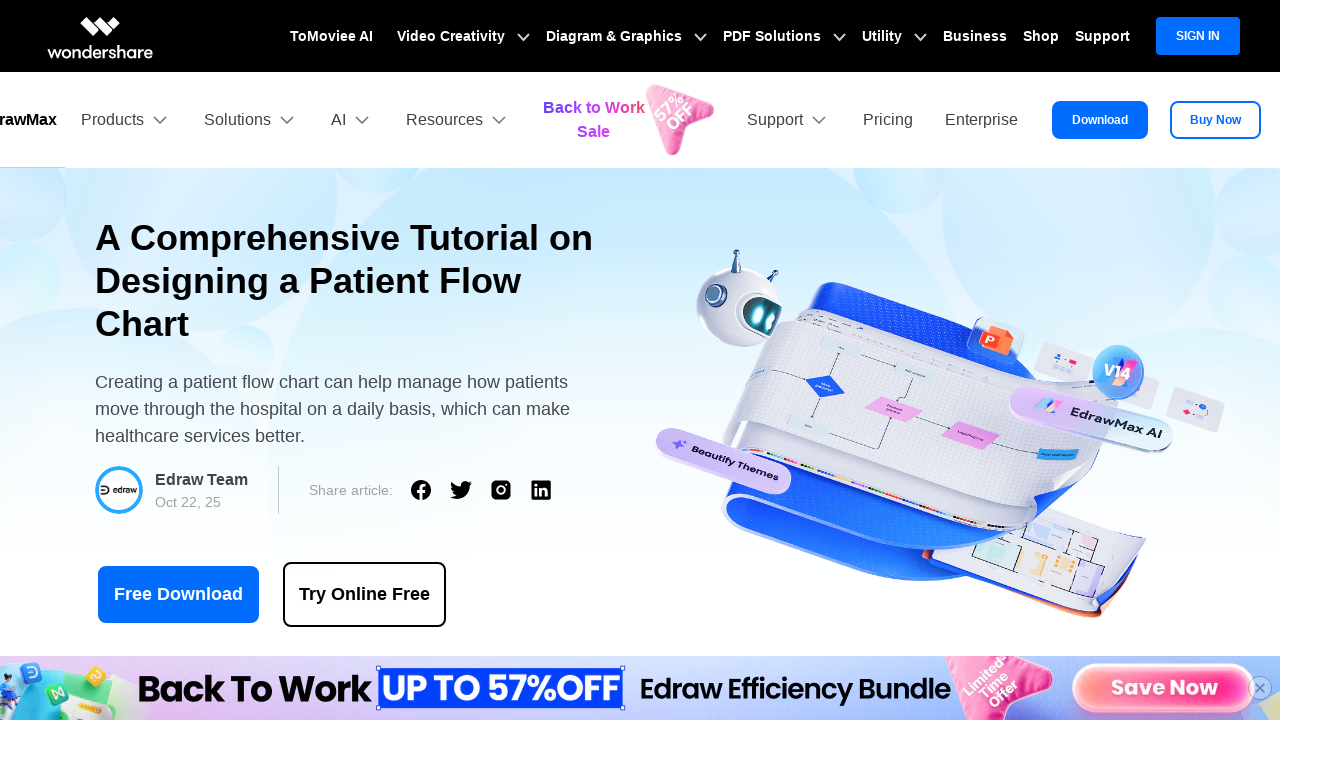

--- FILE ---
content_type: text/html
request_url: https://edrawmax.wondershare.com/flowchart/patient-flowchart.html
body_size: 52046
content:
<!doctype html>
<html lang="en">
<head>
<!-- Google Tag Manager -->
<script>(function(w,d,s,l,i){w[l]=w[l]||[];w[l].push({'gtm.start':
new Date().getTime(),event:'gtm.js'});var f=d.getElementsByTagName(s)[0],
j=d.createElement(s),dl=l!='dataLayer'?'&l='+l:'';j.async=true;j.src=
'https://www.googletagmanager.com/gtm.js?id='+i+dl;f.parentNode.insertBefore(j,f);
})(window,document,'script','dataLayer','GTM-57FR6ZG');</script>
<!-- End Google Tag Manager --><meta charset="utf-8">
<meta name="viewport" content="width=device-width, initial-scale=1,user-scalable=0,shrink-to-fit=no">
<meta name="robots" content="max-image-preview:large">
<meta name="description" content="If your healthcare organization is having problems with things like patients staying longer than they should, you can create and use a patient flow chart to help make things better." />
<title>Patient Flow Chart – Insights, Templates, and Creation Procedure </title>
<meta property="og:site_name" content="EdrawMax" />
<meta property="og:type" content="article" />
<meta property="og:url" content="/flowchart/patient-flowchart.html" />
<meta name="og:title" content="Patient Flow Chart – Insights, Templates, and Creation Procedure" />
<meta name="og:description" content="If your healthcare organization is having problems with things like patients staying longer than they should, you can create and use a patient flow chart to help make things better." />
<meta name="og:image" content="">
<meta property="twitter:card" content="summary_large_image">
<meta property="twitter:url" content="/flowchart/patient-flowchart.html">
<meta property="twitter:title" content="Patient Flow Chart – Insights, Templates, and Creation Procedure">
<meta property="twitter:description" content="If your healthcare organization is having problems with things like patients staying longer than they should, you can create and use a patient flow chart to help make things better.">
<meta property="twitter:domain" content="https://edrawmax.wondershare.com">
<meta property="twitter:site" content="@EdrawMax">
<meta property="twitter:image:src" content="">
<link rel="shortcut icon" href="https://www.edrawmax.com/favicon.ico" mce_href="https://www.edrawmax.com/favicon.ico" type="image/x-icon">

<link rel="shortcut icon" href="https://edrawmax.wondershare.com/favicon.ico" mce_href="https://edrawmax.wondershare.com/favicon.ico" type="image/x-icon" />
<link rel="canonical" href="https://edrawmax.wondershare.com/flowchart/patient-flowchart.html" />

<script type="application/ld+json">
  {
    "@context": "https://schema.org",
    "@type": "Article",
    "mainEntityOfPage": {
    "@type": "WebPage",
    "@id": "https://edrawmax.wondershare.com/flowchart/patient-flowchart.html"
    },
    "headline": "A Comprehensive Tutorial on Designing a Patient Flow Chart",
    "description": "If your healthcare organization is having problems with things like patients staying longer than they should, you can create and use a patient flow chart to help make things better.",
    "image": "",
    "author": {
      "@type": "Person",
      "name": "Edraw Team",
      "url": "/author/edraw-team.html"
    },
    "publisher": {
      "@type": "Organization",
      "name": "Wondershare EdrawMax",
      "url": "https://edrawmax.wondershare.com"
    },
    "datePublished": "2023-09-07 17:08:21",
    "dateModified": "2025-10-22 18:27:08"
  }
</script>
<script type="application/ld+json">
  {
    "@context": "https://schema.org/",
    "@type": "BreadcrumbList",
    "itemListElement": [{
    "@type": "ListItem",
    "position": 1,
    "name": "Home",
    "item": "https://edrawmax.wondershare.com/"
    },{
    "@type": "ListItem",
    "position": 2,
    "name": "Diagram",
    "item": "https://edrawmax.wondershare.com/diagram-tips/"
    },{
    "@type": "ListItem",
    "position": 3,
    "name": "A Comprehensive Tutorial on Designing a Patient Flow Chart",
    "item": "https://edrawmax.wondershare.com/flowchart/patient-flowchart.html"
    }]
  }
</script>


<!-- codex 样式 -->
<link rel="stylesheet" href="https://neveragain.allstatics.com/2019/assets/style/bootstrap-edraw-max.min.css">

<!-- 文章样式文件 -->
<link rel="stylesheet" href="https://neveragain.allstatics.com/2019/assets/style/font-custom-hm.min.css">
<link rel="stylesheet" href="https://www.wondershare.com/assets/statics-common/common-article-2022.css">
<!-- VIS颜色定义 -->
<style>
  :root {
    --article-primary: #006DFF;
    --article-primary-1: #bacbe4;
    --article-primary-2: #e5f0ff;
    --article-primary-4: #0560d9;
    --article-secondary: #cce2ff;
    --article-btn-fill-text: #000000;
    --article-sidebar-bg: #E3F3FF;
    --article-btn-fill-text: #FFFFFF;
  }
</style>

  <style>
    .article-part-banner {
      background: url(https://images.edrawsoft.com/images2023/home/pic-banner1-bg.png) no-repeat center;
      background-size: cover;
    }

    .article-title {
      min-height: 63px;
    }

    @media (max-width:1000px) {
      .article-title {
        min-height: 42px;
      }
    }

    .article-box {
      padding: 24px;
      border-radius: 10px;
      border: 1px solid #D0D0D0;
      background: #FFF;
      transition-duration: 0.5s;
    }

    .article-box div:first-child {
      text-overflow: -o-ellipsis-lastline;
      overflow: hidden;
      text-overflow: ellipsis;
      display: -webkit-box;
      -webkit-line-clamp: 3;
      line-clamp: 3;
      -webkit-box-orient: vertical;
      font-size: 14px;
    }

    .article-box:hover {
      border: 1px solid #0560d9;
      box-shadow: 5px 5px 10px #b8d1f3;
      transform: translateY(-5px);
    }

    @media (max-width:1000px) {
      .article-box div:first-child {
        -webkit-line-clamp: 2;
        line-clamp: 2;
      }
    }
  </style>
  <style>
    body,
    h1,
    h2,
    h3,
    h4,
    h5,
    h6,
    .h1,
    .h2,
    .h3,
    .h4,
    .h5,
    .h6 {
      font-family: "Harmony OS", -apple-system, blinkmacsystemfont, "Segoe UI", roboto, "Helvetica Neue", arial, "Noto Sans", sans-serif, "Apple Color Emoji", "Segoe UI Emoji", "Segoe UI Symbol", "Noto Color Emoji";
    }

    .article-2022 article h2 {
      font-size: 2.1rem;
      margin-top: 2.5rem;
    }

    .article-2022 article h3 {
      font-size: 1.65rem;
      margin-top: 1.85rem;
    }

    .article-2022 article h4 {
      font-size: 1.35rem;
      margin-top: 1.45rem;
    }

    .article-2022 article h5 {
      font-size: 1.125rem;
      margin-top: 1rem;
    }

    .article-2022 article * {
      font-size: 16px;
      color: var(--article-black);

      line-height: 1.7rem;
    }

    .article-2022 .text-span-fill {
      background-color: var(--article-secondary);
    }

    .article-2022 article .pros-cons {
      margin: 1rem -.9375rem;
    }

    .article-2022 article h1 {
      font-size: 2.5rem;
    }

    .article-sidebar .sidebar-content .article-list li.active,
    .article-sidebar .sidebar-content .article-list li:hover {
      background-color: var(--article-sidebar-bg);
    }

    .article-2022 h1,
    .article-2022 article h1 {
      margin-bottom: 3rem;
    }

    .article-2022 article .step-fill>span {
      color: var(--article-black);
    }

    .article-2022 article .step span {
      border: 2px var(--article-black) solid;
    }

    .article-2022 article .step b {
      background-color: var(--article-black);
    }

    .article-2022 article .mask a {
      color: #fff;
    }

    .article-sidebar-anchor a:hover,
    .article-sidebar-anchor a.active {
      color: var(--article-gray-1);
      background-color: var(--article-sidebar-bg);
    }

    .article-banner {
      border-radius: 10px;

    }

    .list-group-item.active {
      background-color: #F1E3FF;
      border-color: #F1E3FF;
      color: #000;
    }

    .btn-lg,
    .btn-group-lg>.btn {
      border-radius: 8px;
    }

    .article-sidebar.sidebar-style1 {
      border-right: 0;
    }

    .accordion-style.list-unstyled {
      border-right: 1px solid rgba(0, 0, 0, 0.2);
    }

    .list-group-item {
      border: 0;
    }

    .article-2022 .btn-outline-action:hover {
      color: var(--article-btn-fill-text);
    }

    .article-2022 figure {
      text-align: center;
    }

    .article-2022 article .table table tr:first-child * {
      background-color: var(--article-primary-4);
    }

    .other-sidebar>div,
    .other-sidebar>address {
      border: 0;
    }

    .right-sidebar-download {
      display: block;
      width: 100%;
      height: 100%;
      position: absolute;
      left: 0;
      top: 0;
    }

    .article-2022 article div.btn {
      display: inline-flex;
      justify-content: center;
      align-items: center;
      background-color: var(--article-primary);
      border: 2px solid var(--article-primary);
      border-radius: 4px;
      padding: 8px 24px;
      font-size: 16px;
      font-weight: 700;
      line-height: 1.75;
      text-align: center;
      vertical-align: middle;
      text-decoration: none;
      user-select: none;
      color: var(--article-btn-fill-text);
    }

    @media (max-width: 1440px) {

      .btn-lg,
      .btn-group-lg>.btn {
        padding: 0.8127rem .88625rem;
      }
    }

    @media (max-width: 500px) {
      .article-2022 article * {
        font-size: 14px;
      }

      .article-part-banner.mt-5 {
        margin-top: 15px !important;
      }
    }

    .mask-container:hover .mask {
      transform: translateY(0);
    }

    .mask-container {
      overflow: hidden;
    }

    .container-ml {
      margin-bottom: 16px;
    }

    .mask {
      position: absolute;
      top: 0;
      left: 0;
      transform: translateY(100%);
      width: 100%;
      height: 100%;
      z-index: 1;
      background: rgba(0, 0, 0, 0.5);
      transition: 0.3s;
    }

    .rec-box1 {
      position: relative;
      margin: 2em auto;
      padding: 1.2em;
      width: 100%;
      color: #666;
      background-color: #fff;
      border: 2px solid #006DFF;
      box-shadow: 2px 2px 1px #ccc;
    }

    .title-box1 {
      position: absolute;
      padding: 0 0.5em;
      left: 20px;
      top: -15px;
      font-weight: bold;
      background-color: #fff;
      color: #006DFF;
    }

    .btn-secondary {
      color: #ffffff !important;
    }

    .article-2022 article [data-toggle="tooltip"] a {
      background-color: transparent !important;
      border: none !important;
    }

    .article-2022 article .sys-linux,
    .article-2022 article .sys-linux i,
    .article-2022 article .sys-linux i * {
      color: var(--article-btn-fill-text);
    }

    /*[data-dev="desktop"] .article-2022 article a[href*=".exe"],[data-dev="desktop"] .article-2022 article a[href*=".zip"] {*/
    /*  padding: 10px 24px;*/
    /*}*/
    
 
 
 /* ========= 引文块 ========= */
.block-quote {
  /* 基础布局 */
  position: relative;
  padding: 1.5em 2em 1.5em 3em;  /* 左侧留白更多 */
  margin: 2em 0;
  background: white;
  
  /* 文字继承全局字体 */
  font-style: italic;
  color: #555;                   /* 深灰文字 */
  line-height: 1.7;              /* 略高于正文行距 */
  letter-spacing: 0.01em;        /* 改善斜体可读性 */
  
  /* 左侧细线（流行设计） */
  border-left: none;             /* 清除默认边框 */
}

/* 左侧渐变细线 */
.block-quote::before {
  content: "";
  position: absolute;
  left: 0;
  top: 0;
  bottom: 0;
  width: 3px;
  background: linear-gradient(to bottom, #28A9FF, #a5cbf1);
  transition: all 0.3s ease;
}

/* 来源标注 */
.block-quote footer {
  display: block;
  text-align: right;
  font-style: normal;           /* 取消斜体 */
  color: #888;
  font-size: 0.85em;
  margin-top: 1em;
}

/* 悬停动效 */
.block-quote:hover::before {
  width: 5px;
  background: #28A9FF;
}

/* 移动端优化 */
@media (max-width: 768px) {
  .block-quote {
    padding-left: 2em;          /* 减少左侧留白 */
    margin-left: -0.5em;        /* 向左微调对齐正文 */
  }
}
 /* ========= 引文块 ========= */


 
/* ========= 代码块容器 ========= */
pre {
  /* 基础样式 */
  background: #f8f9fa;       /* 浅灰背景 */
  color: #212529;           /* 深黑文本 */
  padding: 1.25em 1.5em;
  border-radius: 8px;
  font-size: 0.95em;
  line-height: 1.6;
  tab-size: 4;
  overflow-x: auto;

  /* 边框与装饰 */
  border: 1px solid #e0e0e0; /* 统一浅灰边框 */
  border-left: 4px solid #28A9FF; /* 品牌色强调线 */
  box-shadow: 0 1px 2px rgba(0,0,0,0.05);
  
  /* 字体处理 */
  font-family: inherit;
  font-variant-numeric: tabular-nums;
  position: relative; /* 为复制按钮定位 */
}

/* ========= 复制按钮 ========= */
.copy-btn {
  /* 定位 */
  position: absolute;
  right: 12px;
  top: 12px;
  z-index: 1;

  /* 视觉样式 */
  background: white;
  border: 1px solid #d3d3d3; /* 比代码框更深的灰色 */
  border-radius: 4px;
  padding: 4px 8px;
  cursor: pointer;
  
  /* 图标/文字 */
  color: #555;
  font-size: 12px;
  display: flex;
  align-items: center;
  gap: 4px;
  transition: all 0.2s;
}

.copy-btn:hover {
  background: #f5f5f5; /* 浅灰悬停 */
  border-color: #b0b0b0;
}

.copy-btn svg {
  width: 14px;
  height: 14px;
  stroke: currentColor;
}

/* 按钮反馈动画 */
.copy-btn.copied {
  color: #4CAF50; /* 绿色对勾 */
  border-color: #4CAF50;
}

  /* ========= 代码块容器 ========= */


/* ====== 可折叠内容块 ====== */
.edrmx-collapse-hub {
  all: initial;
  display: block;
  contain: strict;
  margin: 25px 0 !important;
}

.edrmx-collapse-card {
  background: linear-gradient(145deg, #f6faff, #ffffff);
  border: 2px solid #006DFF20;
  border-radius: 12px;
  box-shadow: 0 3px 15px rgba(0, 109, 255, 0.1);
  transition: all 0.3s cubic-bezier(0.4, 0, 0.2, 1);
}

.edrmx-collapse-header {
  display: flex;
  align-items: center;
  justify-content: center;
  padding: 16px;
  cursor: pointer;
  gap: 12px;
}

.edrmx-collapse-icon {
  width: 20px;
  height: 20px;
  transition: transform 0.3s ease;
}

.edrmx-collapse-title {
  font-weight: 600;
  color: #006DFF;
  font-size: 1.05em;
  text-align: center;
}

.edrmx-collapse-body {
  max-height: 0;
  overflow: hidden;
  padding: 0 20px;
  transition: max-height 0.4s ease, padding 0.3s ease;
}

/* 交互状态 */
.edrmx-collapse-card:hover {
  border-color: #006DFF60;
  box-shadow: 0 5px 20px rgba(0, 109, 255, 0.15);
}

.edrmx-collapse-card:hover .edrmx-collapse-body,
.edrmx-collapse-card:focus .edrmx-collapse-body {
  max-height: 1000px;
  padding: 0 20px 20px;
}

.edrmx-collapse-card:hover .edrmx-collapse-icon {
  transform: translateY(2px);
}

/* 移动端适配 */
@media (max-width: 768px) {
  .edrmx-collapse-header {
    padding: 14px;
  }
}
/* ====== 可折叠内容块 ====== */




/* 滚动条样式 */
pre::-webkit-scrollbar {
  height: 5px;
}
pre::-webkit-scrollbar-thumb {
  background: rgba(0, 0, 0, 0.1);
  border-radius: 3px;
}
 
 
    .other-sidebar .btn {
      border-radius: 0.375rem;
    }

    /* 新增图片放大弹窗样式 */
    .article-2022 article figure .thumbnail-img {
      position: relative;
      box-shadow: 0px 0px 10px rgba(0, 0, 0, 0.25);
      border-radius: 5px;
      padding: 1.5rem 1rem;
      cursor: pointer;
    }

    .article-2022 article figure .thumbnail-img::before {
      content: '';
      position: absolute;
      width: 2.5rem;
      height: 2.5rem;
      top: 1rem;
      right: 1rem;
      background-image: url('https://images.edrawsoft.com/articles/template-gallery/subtract-icon.svg');
      background-size: 100% auto;
      background-repeat: no-repeat;
    }

    .article-2022 article figure .thumbnail-img img {
      box-shadow: none;
    }

    .article-2022 article figure .thumbnail-content .thumbnail-title {
      margin-top: 1.5rem;
      margin-bottom: 0.5rem;
      font-size: 1.125rem;
      font-weight: 700;
      color: #000;
    }

    .article-2022 article figure .thumbnail-content .thumbnail-skip {
      width: 400px;
      max-width: 100%;
      display: inline-flex;
      justify-content: space-between;
      flex-wrap: wrap;
    }

    .article-2022 article figure .thumbnail-content .thumbnail-skip a {
      font-size: 1rem;
      color: #006dff;
    }
  </style>
  <style>
    .article-2022 article a * {
      color: currentColor;
    }

    .article-2022 article a:hover,
    .article-2022 article a:hover * {
      color: currentColor;
    }

    .btn-action {
      color: #fff;
      background-color: #006dff;
      border-color: #006dff;
      -webkit-box-shadow: none;
      box-shadow: none;
    }

    .btn-action:hover {
      color: #fff;
      background-color: #005dd9;
      border-color: #0057cc;
    }

    .btn-outline-outline:hover {
      color: #fff;
      background-color: #006dff;
      border-color: #006dff;
    }

    .border-radius-8 {
      border-radius: 8px;
    }
    address {
      flex-wrap: wrap;
    }
    address>div:last-child{
      justify-content: flex-start;
    }
    address figure img{
      border: 4px solid #28A9FF;
      border-radius: 100%;
    }
    .address-share-left{
      padding-right: 30px;
      margin-right: 30px;
      border-right: 1px rgba(0,0,0,.2) solid;
    }
    @media (max-width: 500px) {
      .address-share-left{
        border: 0;
      }
    }
  </style>

<script type="text/javascript">
            var CHANNEL_ID = "1301";
            var SITE_ID = "1064";
            var CMS_LANGUAGE = "en";
            var TEMPLATE_ID = "10012315";
            var PAGE_ID = "392526";
            var TEMPLATE_MODULE = "article";
            var TEMPLATE_TYPE = "content";
</script></head>
<body data-pro="edraw-max" data-cat="article" data-nav="basic" data-sys="auto" data-dev="auto" data-tar="auto" data-lan="en"  data-spy="scroll" data-offset="72" data-target="#sticky-navbar">
<link rel="stylesheet" href="https://neveragain.allstatics.com/2019/assets/style/wsc-header-footer-2020.min.css" />
<link rel="stylesheet" href="https://www.wondershare.com/assets/header-footer-2021.css">
<style>
@media ((min-width: 1280px)){ 
    .wsc-header2020-navbar-nav-toggle.creativity.creativity-en {min-width: 640px;}
	.wsc-header2020-navbar-nav-toggle.diagram-grahics, .wsc-header2020-navbar-nav-toggle.diagram-graphics,.wsc-header2020-navbar-nav-toggle.utility {min-width: 400px;width:auto;}
      .wsc-header2020-navbar-nav-toggle.explore-ai {min-width: 445px;}
}
</style>
<style>
*[data-dev="auto"] .dev-ipad,*[data-dev="mobile"] .dev-ipad,*[data-dev="desktop"] .dev-ipad,*[data-dev="ipad"] .dev-desktop,*[data-dev="ipad"] .dev-mobile {display: none !important;margin: 0 !important;}
</style>

<!-- 新增样式 -->
<style>
  .wsc-header2020 .wsc-header2020-navbar-linkBtn {
    background: #006dff;
    border: 2px solid #006dff;
    border-radius: 8px;
  }
  .wsc-header2020 .wsc-header2020-navbar-linkBtn-outline {
    border: 2px solid #006dff;
    border-radius: 8px;
    color: #0066ff;
  }
  .wsc-header2020 .wsc-header2020-dropdownMenuBody-list li a:hover {
    text-decoration: none;
  }
  .wsc-header2020 .wsc-icon{
    flex-shrink: 0;
    max-width: 1.5rem;
  }
  .dropdownMenu-item:hover {
    background: rgba(0, 109, 255, 0.08);
    border-radius: 8px;
  }
  .wsc-header2020
    .wsc-header2020-navbar-edrawmax
    .wsc-header2020-navbarDropdown-toggle[aria-expanded="true"],
  .wsc-header2020
    .wsc-header2020-navbar-edrawmax
    .wsc-header2020-navbarDropdown-toggle:hover {
    color: #006dff;
  }

  .dropdownMenu-item.dropdownMenu-item-hover-link:hover {
    background: none;
    text-decoration: underline;
    color: #0066ff;
  }
  .dropdownMenu-item.dropdownMenu-item-hover-link a {
    color: #0066ff !important;
  }
  .wsc-header2020 .wsc-header2020-navbar-item a.wsc-header2020-navbar-link:hover,
  .dropdownMenu-item.dropdownMenu-item-hover-link:hover a {
    color: #0066ff;
  }
  .wsc-header2020-container .font-weight-bold {
    font-weight: 700 !important;
  }

  .appscan{
    position: relative;
  }
  .appscan-box{
    padding: 1rem;
    background: #fff;
    border-bottom-left-radius: .85rem;
    border-bottom-right-radius: .85rem;
    text-align: center;
  }
  .appscan-pic{
    width: 150px;
  }

  @media (min-width: 1280px) {
    .wsc-header2020
      .dropdownMenuBody-width-half
      .wsc-header2020-dropdownMenuBody-list {
      display: flex !important;
      justify-content: space-between;
      flex-wrap: wrap;
    }
    .wsc-header2020
      .dropdownMenuBody-width-half
      .wsc-header2020-dropdownMenuBody-list
      li {
      flex: 1;
      width: 48%;
      min-width: 48%;
      max-width: 48%;
    }
    .wsc-header2020 .dropdownMenuBody-width-whatsnew {
      max-width: 36%;
    }
    .wsc-header2020 .dropdownMenuBody-width-connect {
      max-width: 18.5%;
    }
    .wsc-header2020 .dropdownMenuBody-width-explore {
      max-width: 22%;
    }
    .wsc-header2020
      .wsc-header2020-dropdownMenuBody-content-max
      .wsc-header2020-dropdownMenuBody-item:first-child {
      max-width: max-content;
    }
    .wsc-header2020
      .wsc-header2020-dropdownMenuBody-content-support
      .wsc-header2020-dropdownMenuBody-item {
      max-width: 22%;
    }
    .wsc-header2020
      .wsc-header2020-dropdownMenuBody-content-support
      .wsc-header2020-dropdownMenuBody-item.dropdownMenuBody-width-moreanswer {
      max-width: 22%;
    }
    .wsc-header2020 .dropdownMenuBody-width-half {
      max-width: 38% !important;
    }
    .wsc-header2020
      .wsc-header2020-navbarDropdown-toggle[aria-expanded="true"]
      svg {
      transform: rotate(180deg) !important;
    }
    .wsc-header2020 .wsc-header2020-navbar-linkBtn-outline:hover {
      background-color: #0066ff;
    }
    .wsc-header2020 .wsc-header2020-navbar-linkBtn:hover {
      background-color: #0066ff;
    }
  }
  @media (max-width: 767px) {
    .wsc-header2020 .wsc-header2020-dropdownMenuBody-list {
      padding-left: 8px;
    }
  }
  @media (max-width: 576px) {
    .wsc-header2020 .wsc-header2020-navbar-content{
      justify-content: space-between;
    }
    .wsc-header2020 .wsc-header2020-navbar-main .wsc-header2020-navbar-brand img{
      margin-left: 0;
    }
    .btn-nav-action{
      border-radius: .25rem;
      padding: .45rem .825rem;
      margin: 0;
    }
    .appscan-pic{
      width: 120px;
    }
    .wsc-gotop{
      bottom: 4.35rem;
    }

   .wsc-header2020 .wsc-header2020-navbar-linkBtn.dev-mobile {
      display: block;
      width:calc(100% - 32px);
      margin: 12px 16px 6px 16px;
   }
   .wsc-header2020 .wsc-header2020-navbar-linkBtn-outline.navbar-buynow{
      display: block;
      width:calc(100% - 32px);
      margin: 6px 16px 12px 16px;
    }
  }

</style>

<header class="wsc-header2020">
  <nav class="wsc-header2020-navbar-master wsc-header202004-navbar-wondershare">
    <div class="wsc-header2020-container">
      <div class="wsc-header2020-navbar-content">
        <div class="wsc-header2020-navbar-brand"> <a href="https://www.wondershare.com/">
          <div> </div></a>
        </div>
        <button class="wsc-header2020-navbar-collapse-toggle" type="button" aria-expanded="false">
        <svg class="wsc-header2020-navbar-collapse-toggle-icon" width="24" height="24" viewBox="0 0 24 24" fill="none" xmlns="https://www.w3.org/2000/svg">
          <path d="M4 6H20M20 12L4 12M20 18H4" stroke="white" stroke-width="1.5"></path>
        </svg>
        <svg class="wsc-header2020-navbar-collapse-toggle-icon-close" width="24" height="24" viewBox="0 0 24 24" fill="none" xmlns="https://www.w3.org/2000/svg">
          <path d="M18 18L12 12M6 6L12 12M18 6L12 12M6 18L12 12" stroke="white" stroke-width="1.5"></path>
        </svg>
        </button>
        <div class="wsc-header2020-navbar-collapse">
          <ul class="wsc-header2020-navbar-nav active_menu">
            <li class="wsc-header2020-navbar-item"><a class="wsc-header2020-navbar-link active_menu_a"
                  href="https://www.tomoviee.ai/" target="_blank">ToMoviee AI</a></li>
              <li class="wsc-header2020-navbar-item with-toggle">
                <a class="wsc-header2020-navbar-link active_menu_a" href="javascript:">
                  Video Creativity
                  <svg class="ml-2" width="13" height="9" viewBox="0 0 13 9" fill="none"
                    xmlns="https://www.w3.org/2000/svg">
                    <path d="M12 1L6.5 7L1 1" stroke="currentColor" stroke-width="2" />
                  </svg>
                </a>
                <div class="wsc-header2020-navbar-nav-toggle creativity creativity-en">
                  <div class="row no-gutters px-4">
                    <div class="left border-control">
                      <div class="mb-4 font-size-small">AIGC Digital Creativity | Video Creativity Products</div>
                      <a href="https://filmora.wondershare.com/" target="_blank" class="d-flex align-items-center mb-4">
                        <img src="https://neveragain.allstatics.com/2019/assets/icon/logo/filmora-square.svg"
                          alt="wondershare filmora logo" />
                        <div class="pl-2">
                          <strong class="text-black">Filmora</strong>
                          <div class="font-size-small">Complete video editing tool.</div>
                        </div>
                      </a>
                      <a href="https://www.reelmate.ai/" target="_blank" class="d-flex align-items-center mb-4">
                        <img src="https://neveragain.allstatics.com/2019/assets/icon/logo/reelmate-ai-square.svg"
                          alt="wondershare supermedia logo" />
                        <div class="pl-2">
                          <strong class="text-black">ReelMate AI</strong>
                          <div class="font-size-small">All AI Creation in One Flow.</div>
                        </div>
                      </a>
                      <a href="https://videoconverter.wondershare.com/" target="_blank"
                        class="d-flex align-items-center mb-4">
                        <img src="https://neveragain.allstatics.com/2019/assets/icon/logo/uniconverter-square.svg"
                          alt="wondershare uniconverter logo" />
                        <div class="pl-2">
                          <strong class="text-black">UniConverter</strong>
                          <div class="font-size-small">High-speed media conversion.</div>
                        </div>
                      </a>
                      <a href="https://www.media.io/" target="_blank"
                        class="d-flex align-items-center mb-4">
                        <img src="https://neveragain.allstatics.com/2019/assets/icon/logo/media-io-square.svg"
                          alt="wondershare media.io logo" />
                        <div class="pl-2">
                          <strong class="text-black">Media.io</strong>
                          <div class="font-size-small">AI Video, Image, Music Generator.</div>
                        </div>
                      </a>
                        <a href="https://app.adjust.com/1ljh6vum_1lr8ci7x?adgroup=ws-banner" target="_blank"
                        class="d-flex align-items-center mb-4">
                        <img src="https://neveragain.allstatics.com/2019/assets/icon/logo/selfieu-square.svg"
                          alt="wondershare selfieu logo" />
                        <div class="pl-2">
                          <strong class="text-black">SelfyzAI</strong>
                          <div class="font-size-small">AI-powered creative tool.</div>
                        </div>
                      </a>
                      <a href="https://www.wondershare.com/shop/individuals.html#creativity" target="_blank"
                        class="vap-btn mt-2">View all products</a>
                    </div>
                    <div class="right">
                      <div class="mt-lg-0 my-4 font-size-small">Explore</div>
                      <ul class="list-unstyled explore">
                        <li><a href="https://www.wondershare.com/products-solutions/digital-creativity/" target="_blank"
                            class="text-black">Overview</a></li>
                        <li><a href="https://www.wondershare.com/products-solutions/digital-creativity/video.html"
                            target="_blank" class="text-black">Video</a></li>
                        <li><a href="https://www.wondershare.com/products-solutions/digital-creativity/photo.html"
                            target="_blank" class="text-black">Photo</a></li>
                       
 <li><a href="https://inspiration.wondershare.com/home" target="_blank"
                            class="text-black">Pro Creator Program</a></li>
                      </ul>
                    </div>
                  </div>
                </div>
              </li>
              <li class="wsc-header2020-navbar-item with-toggle">
                <a class="wsc-header2020-navbar-link active_menu_a" href="javascript:">
                  Diagram & Graphics
                  <svg class="ml-2" width="13" height="9" viewBox="0 0 13 9" fill="none"
                    xmlns="https://www.w3.org/2000/svg">
                    <path d="M12 1L6.5 7L1 1" stroke="currentColor" stroke-width="2" />
                  </svg>
                </a>
                <div class="wsc-header2020-navbar-nav-toggle diagram-grahics">
                  <div class="row no-gutters px-4">
                    <div class="left">
                      <div class="mb-4 font-size-small">AIGC Digital Creativity | Diagram & Graphics Products</div>
                      <a href="https://edrawmax.wondershare.com/" target="_blank"
                        class="d-flex align-items-center mb-4">
                        <img src="https://neveragain.allstatics.com/2019/assets/icon/logo/edraw-max-square.svg"
                          width="40" height="40" alt="wondershare edrawmax logo" />
                        <div class="pl-2">
                          <strong class="text-black">EdrawMax</strong>
                          <div class="font-size-small">Simple diagramming.</div>
                        </div>
                      </a>
                      <a href="https://edrawmind.wondershare.com/" target="_blank"
                        class="d-flex align-items-center mb-4">
                        <img src="https://neveragain.allstatics.com/2019/assets/icon/logo/edraw-mindmaster-square.svg"
                          alt="wondershare EdrawMind logo" />
                        <div class="pl-2">
                          <strong class="text-black">EdrawMind</strong>
                          <div class="font-size-small">Collaborative mind mapping.</div>
                        </div>
                      </a>
                      <a href="https://www.edraw.ai/" target="_blank"
                        class="d-flex align-items-center mb-4">
                        <img src="https://neveragain.allstatics.com/2019/assets/icon/logo/edrawai-square.svg"
                          width="40" height="40" alt="wondershare edrawai logo" />
                        <div class="pl-2">
                          <strong class="text-black">Edraw.AI</strong>
                          <div class="font-size-small">Online visual collaboration platform.</div>
                        </div>
                      </a>
                     
                      <a href="https://www.wondershare.com/shop/individuals.html#graphic" target="_blank"
                        class="vap-btn mt-2">View all products</a>
                    </div>
                  </div>
                </div>
              </li>
              <li class="wsc-header2020-navbar-item with-toggle">
                <a class="wsc-header2020-navbar-link active_menu_a" href="javascript:">
                  PDF Solutions
                  <svg class="ml-2" width="13" height="9" viewBox="0 0 13 9" fill="none"
                    xmlns="https://www.w3.org/2000/svg">
                    <path d="M12 1L6.5 7L1 1" stroke="currentColor" stroke-width="2" />
                  </svg>
                </a>
                <div class="wsc-header2020-navbar-nav-toggle pdf">
                  <div class="row no-gutters px-4">
                    <div class="left">
                      <div class="mb-4 font-size-small">AIGC Digital Creativity | PDF Solution Products</div>
                      <a href="https://pdf.wondershare.com/" target="_blank" class="d-flex align-items-center mb-4">
                        <img src="https://neveragain.allstatics.com/2019/assets/icon/logo/pdfelement-square.svg"
                          alt="wondershare pdfelement logo" />
                        <div class="pl-2">
                          <strong class="text-black">PDFelement</strong>
                          <div class="font-size-small">PDF creation and editing.</div>
                        </div>
                      </a>
                          <a href="https://pdf.wondershare.com/document-cloud/" target="_blank"
                        class="d-flex align-items-center mb-4">
                        <img src="https://neveragain.allstatics.com/2019/assets/icon/logo/document-cloud-square.svg"
                          alt="wondershare document cloud logo" />
                        <div class="pl-2">
                          <strong class="text-black">PDFelement Cloud</strong>
                          <div class="font-size-small">Cloud-based document management.</div>
                        </div>
                      </a>
                       <a href="https://pdf.wondershare.com/online-pdf.html" target="_blank" class="d-flex align-items-center mb-4">
                        <img src="https://neveragain.allstatics.com/2019/assets/icon/logo/pdfelement-square.svg"
                          alt="wondershare onlinepdf logo" />
                        <div class="pl-2">
                          <strong class="text-black">PDFelement Online</strong>
                          <div class="font-size-small">Free PDF tools online.</div>
                        </div>
                      </a>
                     
                      <!--<a href="https://pdf.wondershare.com/pdf-reader.html" target="_blank"
                        class="d-flex align-items-center mb-4">
                        <img src="https://neveragain.allstatics.com/2019/assets/icon/logo/pdfelement-reader-square.svg"
                          alt="wondershare pdf reader logo" />
                        <div class="pl-2">
                          <strong class="text-black">PDF Reader</strong>
                          <div class="font-size-small">Simple and free PDF reading.</div>
                        </div>
                      </a>-->
                    <a href="https://www.hipdf.com/" target="_blank" class="d-flex align-items-center mb-4">
                        <img src="https://neveragain.allstatics.com/2019/assets/icon/logo/hipdf-square.svg"
                          alt="wondershare hipdf logo" />
                        <div class="pl-2">
                          <strong class="text-black">HiPDF</strong>
                          <div class="font-size-small">Free All-In-One Online PDF Tool.</div>
                        </div>
                      </a>
                      <a href="https://www.wondershare.com/shop/individuals.html#document" target="_blank"
                        class="vap-btn mt-2">View all products</a>
                    </div>
                  </div>
                </div>
              </li>
              <li class="wsc-header2020-navbar-item with-toggle">
                <a class="wsc-header2020-navbar-link active_menu_a" href="javascript:">
                  Utility
                  <svg class="ml-2" width="13" height="9" viewBox="0 0 13 9" fill="none"
                    xmlns="https://www.w3.org/2000/svg">
                    <path d="M12 1L6.5 7L1 1" stroke="currentColor" stroke-width="2" />
                  </svg>
                </a>
                <div class="wsc-header2020-navbar-nav-toggle utility">
                  <div class="row no-gutters px-4">
                    <div class="left">
                      <div class="mb-4 font-size-small">Utility Products</div>
                      <a href="https://recoverit.wondershare.com/" target="_blank"
                        class="d-flex align-items-center mb-4">
                        <img src="https://neveragain.allstatics.com/2019/assets/icon/logo/recoverit-square.svg"
                          alt="wondershare recoverit logo" />
                        <div class="pl-2">
                          <strong class="text-black">Recoverit</strong>
                          <div class="font-size-small">Lost file recovery.</div>
                        </div>
                      </a>
                      <a href="https://repairit.wondershare.com/" target="_blank"
                        class="d-flex align-items-center mb-4">
                        <img src="https://neveragain.allstatics.com/2019/assets/icon/logo/repairit-square.svg"
                          alt="wondershare repairit logo" />
                        <div class="pl-2">
                          <strong class="text-black">Repairit</strong>
                          <div class="font-size-small">Repair broken videos, photos, etc.</div>
                        </div>
                      </a>
                      <a href="https://drfone.wondershare.com/" target="_blank" class="d-flex align-items-center mb-4">
                        <img src="https://neveragain.allstatics.com/2019/assets/icon/logo/drfone-square.svg"
                          alt="wondershare drfone logo" />
                        <div class="pl-2">
                          <strong class="text-black">Dr.Fone</strong>
                          <div class="font-size-small">Mobile device management.</div>
                        </div>
                      </a>
                      <a href="https://mobiletrans.wondershare.com/" target="_blank"
                        class="d-flex align-items-center mb-4">
                        <img src="https://neveragain.allstatics.com/2019/assets/icon/logo/mobiletrans-square.svg"
                          alt="wondershare mobiletrans logo" />
                        <div class="pl-2">
                          <strong class="text-black">MobileTrans</strong>
                          <div class="font-size-small">Phone to phone transfer.</div>
                        </div>
                      </a>
                      <a href="https://famisafe.wondershare.com/" target="_blank"
                        class="d-flex align-items-center mb-4">
                        <img src="https://neveragain.allstatics.com/2019/assets/icon/logo/famisafe-square.svg"
                          alt="wondershare famisafe logo" />
                        <div class="pl-2">
                          <strong class="text-black">FamiSafe</strong>
                          <div class="font-size-small">Parental control app.</div>
                        </div>
                      </a>
                      <a href="https://www.wondershare.com/shop/individuals.html#utility" target="_blank"
                        class="vap-btn mt-2">View all products</a>
                    </div>
                  </div>
                </div>
              </li>
              <li class="wsc-header2020-navbar-item"><a class="wsc-header2020-navbar-link active_menu_a"
                  href="https://www.wondershare.com/business/enterprise.html" target="_blank">Business</a></li>
              <li class="wsc-header2020-navbar-item"><a class="wsc-header2020-navbar-link active_menu_a"
                  href="https://www.wondershare.com/shop/individuals.html" target="_blank">Shop</a></li>
              <li class="wsc-header2020-navbar-item"><a class="wsc-header2020-navbar-link active_menu_a"
                  href="https://support.wondershare.com/" target="_blank">Support</a></li>
            <li class="wsc-header2020-navbar-item wondershare-user-panel log-out">
              <a data-href="https://accounts.wondershare.com" data-source="42" class="wsc-header2020-navbar-linkBtn login-link" style="background-color: #006dff;color: #fff;font-weight: 600;border-radius: 4px;">Sign in</a>
            </li>
            <li class="wsc-header2020-navbar-item wondershare-user-panel log-in" >
              <img class="avatar" src="https://images.wondershare.com/images2020/avatar-default.png" width="30" height="30" alt="avatar">
              <div class="ws-user-panel-dropdown" >
                <span class="ws-dropdown-item account_name" ></span>
                <a class="ws-dropdown-item account_url" >Account Center</a>
                <a class="ws-dropdown-item account_url_sign_out" >Sign out</a>
              </div>
            </li>
          </ul>
        </div>
      </div>
    </div>
  </nav>
  <nav class="wsc-header2020-navbar-main wsc-header2020-navbar-edrawmax">
    <div class="wsc-header2020-container">
      <div class="wsc-header2020-navbar-content">
        <div class="wsc-header2020-navbar-brand">
          <a href="https://edrawmax.wondershare.com/" class="dev-desktop">
            <img src="https://neveragain.allstatics.com/2019/assets/icon/logo/edraw-max-square.svg"
              alt="edrawmax square icon">
            <strong style="padding-left: 6px;font-size: 16px;vertical-align: middle;">EdrawMax</strong>
          </a>
          <a href="https://app.adjust.com/1fvgaahj_1fw6mj2b" class="dev-mobile" _blank>
            <img src="https://neveragain.allstatics.com/2019/assets/icon/logo/edraw-max-square.svg"
              alt="edrawmax square icon">
            <strong style="padding-left: 6px;font-size: 16px;vertical-align: middle;">EdrawMax</strong>
          </a>
        </div>
        <div class="d-sm-none pr-4" id="navDownloadBtn">
          <a class="btn btn-action btn-nav-action font-size-large mr-2 text-capitalize" href="https://www.edrawmax.com/online/en/" target="_blank">Try Now</a>
        </div>
        <button class="wsc-header2020-navbar-collapse-toggle" type="button" aria-expanded="false">
          <svg class="wsc-header2020-navbar-collapse-toggle-icon" width="24" height="24" viewBox="0 0 24 24" fill="none"
            xmlns="https://www.w3.org/2000/svg">
            <path d="M6 9L12 15L18 9" stroke="black" stroke-width="1.5"></path>
          </svg>
          <svg class="wsc-header2020-navbar-collapse-toggle-icon-close" width="24" height="24" viewBox="0 0 24 24"
            fill="none" xmlns="https://www.w3.org/2000/svg">
            <path d="M6 15L12 9L18 15" stroke="black" stroke-width="1.5" />
          </svg>
        </button>
        <div class="wsc-header2020-navbar-collapse login">
          <ul class="wsc-header2020-navbar-nav">

            <li class="wsc-header2020-navbar-dropdown">
              <nav class="wsc-header2020-navbarDropdown-toggle" aria-expanded="false">
                <span>Products</span>
                <div class="wsc-header2020-dropdown-icon">
                  <svg width="24" height="24" viewBox="0 0 24 24" fill="none" xmlns="https://www.w3.org/2000/svg">
                    <path d="M6 9L12 15L18 9" stroke="black" stroke-width="1.5" />
                  </svg>
                </div>
              </nav>
              <div class="wsc-header2020-navbarDropdown-menu">
                <div class="wsc-header2020-container">
                  <div class="wsc-header2020-dropdownMenu-content">
                    <div class="wsc-header2020-dropdownMenu-body py-xl-3">
                      <div class="wsc-header2020-dropdownMenuBody-content py-xl-3 my-xl-2">
                        <div class="wsc-header2020-dropdownMenuBody-item mx-xxl-1">
                          <div class="wsc-header2020-dropdownMenuBody-box px-xl-4 py-xl-0 my-xl-n2">
                            <nav class="wsc-header2020-dropdownMenuBody-title py-xl-3 pr-xl-0" aria-expanded="false">
                              <div class="font-size-large font-weight-bold px-xl-3 m-0">Products</div>
                              <div class="wsc-header2020-dropdownMenuBodyTitle-icon">
                                <svg width="24" height="24" viewBox="0 0 24 24" fill="none"
                                  xmlns="https://www.w3.org/2000/svg">
                                  <path d="M6 9L12 15L18 9" stroke="black" stroke-width="1.5"></path>
                                </svg>
                              </div>
                            </nav>
                            <ul class="wsc-header2020-dropdownMenuBody-list font-size-normal"
                              style="line-height: 1.5rem;">
                              <li class="dropdownMenu-item p-lg-3 p-2">
                                <a target="_blank" href="https://edrawmax.wondershare.com/diagram-maker.html"
                                  class="d-flex align-items-center">
                                  <i class="wsc-icon mr-2">
                                    <img
                                      src="https://images.wondershare.com/edrawmax/images2023/nav-header/products-icon1.svg"
                                      alt="EdrawMax for Desktop" class="img-fluid">
                                  </i>
                                  EdrawMax for Desktop
                                </a>
                              </li>
                              <li class="dropdownMenu-item p-lg-3 p-2">
                                <a target="_blank" href="https://edrawmax.wondershare.com/online-diagram-maker.html"
                                  class="d-flex align-items-center">
                                  <i class="wsc-icon mr-2">
                                    <img
                                      src="https://images.wondershare.com/edrawmax/images2023/nav-header/products-icon2.svg"
                                      alt="EdrawMax Online (for Web)" class="img-fluid">
                                  </i>
                                  EdrawMax Online (for Web)
                                </a>
                              </li>
                              <li class="dropdownMenu-item p-lg-3 p-2">
                                <a target="_blank" href="https://edrawmax.wondershare.com/download.html#mobile"
                                  class="d-flex align-items-center">
                                  <i class="wsc-icon mr-2">
                                    <img
                                      src="https://images.wondershare.com/edrawmax/images2023/nav-header/products-icon3.svg"
                                      alt="EdrawMax for Mobile" class="img-fluid">
                                  </i>
                                  EdrawMax for Mobile
                                </a>
                              </li>
                            </ul>
                          </div>
                        </div>
                        <div class="wsc-header2020-dropdownMenuBody-hr-vertical"></div>
                        <div class="wsc-header2020-dropdownMenuBody-item mx-xxl-1">
                          <div class="wsc-header2020-dropdownMenuBody-box px-xl-4 py-xl-0 my-xl-n2">
                            <nav class="wsc-header2020-dropdownMenuBody-title py-xl-3 pr-xl-0" aria-expanded="false">
                              <div class="font-size-large font-weight-bold px-xl-3 m-0">Paid Plans</div>
                              <div class="wsc-header2020-dropdownMenuBodyTitle-icon">
                                <svg width="24" height="24" viewBox="0 0 24 24" fill="none"
                                  xmlns="https://www.w3.org/2000/svg">
                                  <path d="M6 9L12 15L18 9" stroke="black" stroke-width="1.5"></path>
                                </svg>
                              </div>
                            </nav>
                            <ul class="wsc-header2020-dropdownMenuBody-list font-size-normal"
                              style="line-height: 1.5rem;">
                              <li class="dropdownMenu-item p-lg-3 p-2">
                                <a target="_blank" href="https://edrawmax.wondershare.com/store/individuals.html"
                                  class="d-flex align-items-center">
                                  <i class="wsc-icon mr-2">
                                    <img
                                      src="https://images.wondershare.com/edrawmax/images2023/nav-header/plans-icon1.svg"
                                      alt="Individuals" class="img-fluid">
                                  </i>
                                  Individuals
                                </a>
                              </li>
                              <li class="dropdownMenu-item p-lg-3 p-2">
                                <a target="_blank" href="https://edrawmax.wondershare.com/store/business.html"
                                  class="d-flex align-items-center">
                                  <i class="wsc-icon mr-2">
                                    <img
                                      src="https://images.wondershare.com/edrawmax/images2023/nav-header/plans-icon2.svg"
                                      alt="Business" class="img-fluid">
                                  </i>
                                  Business
                                </a>
                              </li>
                              <li class="dropdownMenu-item p-lg-3 p-2">
                                <a target="_blank" href="https://edrawmax.wondershare.com/store/education.html"
                                  class="d-flex align-items-center">
                                  <i class="wsc-icon mr-2">
                                    <img
                                      src="https://images.wondershare.com/edrawmax/images2023/nav-header/plans-icon3.svg"
                                      alt="Education" class="img-fluid">
                                  </i>
                                  Education
                                </a>
                              </li>
                            </ul>
                          </div>
                        </div>
                        <div class="wsc-header2020-dropdownMenuBody-hr-vertical"></div>
                        <div class="wsc-header2020-dropdownMenuBody-item dropdownMenuBody-width-whatsnew mx-xxl-1">
                          <div class="wsc-header2020-dropdownMenuBody-box px-xl-3 py-xl-0 my-xl-n2">
                            <nav class="wsc-header2020-dropdownMenuBody-title py-xl-3 pr-xl-0" aria-expanded="false">
                              <div class="font-size-large font-weight-bold m-0">Integrations</div>
                              <div class="wsc-header2020-dropdownMenuBodyTitle-icon">
                                <svg width="24" height="24" viewBox="0 0 24 24" fill="none"
                                  xmlns="https://www.w3.org/2000/svg">
                                  <path d="M6 9L12 15L18 9" stroke="black" stroke-width="1.5"></path>
                                </svg>
                              </div>
                            </nav>
                            <ul class="wsc-header2020-dropdownMenuBody-list font-size-normal"
                              style="line-height: 1.5rem;">
                              <li>
                                <a target="_blank" href="https://edrawmax.wondershare.com/integration/powerpoint-add-in.html"
                                  style="display: flex;align-items: center;">
                                 <i class="wsc-icon mr-2"> <img src="https://images.wondershare.com/edrawmax/images2023/home/icon3.svg" width="24" alt="powerpoint add-in"> </i>PowerPoint Add-in
                                </a>
                              </li>

                              <li>
                                <a target="_blank" href="https://edrawmax.wondershare.com/integration/word-add-in.html"
                                  style="display: flex;align-items: center;">
                                 <i class="wsc-icon mr-2"> <img src="https://images.wondershare.com/edrawmax/images2023/home/icon2.svg" width="24" alt="word add-in"> </i>Word Add-in

                                </a>
                              </li>

                              <li>
                                <a target="_blank" href="https://www.edrawmax.com/online/en/ai-diagram-creator?utm_source=ws-nav"
                                  style="display: flex;align-items: center;">
                                 <i class="wsc-icon mr-2"> <img src="https://images.wondershare.com/edrawmax/images2023/home/banana.svg" width="24" alt="word add-in"> </i>Nano Banana Pro<img src="https://images.wondershare.com/filmora/assets/icon/nav_new.svg"
                                    class="img-fluid ml-2" alt="new">
                                </a>
                              </li>

                            </ul>
                          </div>
                        </div>
                      </div>
                    </div>
                  </div>
                </div>

                 <div class="w-100 d-flex justify-content-center p-2" style="background: #0066FF;">
                  <a href="https://www.edrawmax.com/online/en/" class="d-inline-block px-3 px-md-4 px-xl-5 py-1" target="_blank" style="color: #fff;border-right: 1px rgba(255,255,255,.4) solid;">
                    <span class="pr-1 pr-md-2 font-size-large font-weight-medium">
                      Try Online Tree
                    </span>
                    <svg width="25" height="24" viewBox="0 0 25 24" fill="none" xmlns="http://www.w3.org/2000/svg">
                      <path fill-rule="evenodd" clip-rule="evenodd" d="M5.92412 11.3217L7.00943 10.8558L7.12549 9.68041C7.38488 7.05347 9.60386 5 12.3 5C14.7242 5 16.7626 6.66006 17.3377 8.90442C17.2588 8.90139 17.1795 8.89985 17.0999 8.89985C14.9019 8.89985 12.9764 10.0631 11.904 11.8027C11.6142 12.2728 11.7604 12.8889 12.2305 13.1787C12.7007 13.4685 13.3167 13.3223 13.6065 12.8522C14.33 11.6786 15.6244 10.8999 17.0999 10.8999C17.3577 10.8999 17.6098 10.9236 17.8541 10.9689L18.6759 11.3217C20.1052 11.9353 21.1 13.3537 21.1 14.9999C21.1 17.209 19.3091 18.9999 17.1 18.9999H7.50001C5.29086 18.9999 3.5 17.209 3.5 14.9999C3.5 13.3537 4.49481 11.9353 5.92412 11.3217ZM20.8835 10.3429C22.236 11.443 23.1 13.1205 23.1 14.9999C23.1 18.3136 20.4137 20.9999 17.1 20.9999H7.50001C4.1863 20.9999 1.5 18.3136 1.5 14.9999C1.5 12.5259 2.99732 10.4016 5.13517 9.48388C5.49461 5.84363 8.56522 3 12.3 3C15.9959 3 19.0414 5.78473 19.4527 9.37046C19.8449 9.53454 20.2164 9.73837 20.5619 9.9769C20.7026 10.074 20.8106 10.2007 20.8835 10.3429Z" fill="currentColor"/>
                    </svg>
                  </a>
                  <div class="d-inline-block px-3 px-md-4 px-xl-5 py-1">
                    <a class="sys-win" href="https://download.wondershare.com/edraw-max_full5371.exe" style="color: #fff;">
                      <span class="pr-1 pr-md-2 font-size-large font-weight-medium">
                        Free Download
                      </span>
                      <svg width="25" height="24" viewBox="0 0 25 24" fill="none" xmlns="http://www.w3.org/2000/svg">
                        <path d="M3 13.5C3 17.5 3 20.1 3 20.5L22 20.5L22 13.5" stroke="currentColor" stroke-width="2" stroke-linecap="round" stroke-linejoin="round"/>
                        <path d="M12.5 14L12.5 8.25L12.5 4" stroke="currentColor" stroke-width="2" stroke-linecap="round" stroke-linejoin="round"/>
                        <path d="M11.7318 18.0781C12.1316 18.5579 12.8684 18.5579 13.2682 18.0781L16.1332 14.6402C16.676 13.9889 16.2128 13 15.365 13H13.3333H9.63504C8.78721 13 8.32405 13.9889 8.86682 14.6402L11.7318 18.0781Z" fill="currentColor"/>
                      </svg>
                    </a>
                    <a class="sys-mac" href="https://download.wondershare.com/edraw-max_full5380.dmg" style="color: #fff;">
                      <span class="pr-1 pr-md-2 font-size-large font-weight-medium">
                        Free Download
                      </span>
                      <svg width="25" height="24" viewBox="0 0 25 24" fill="none" xmlns="http://www.w3.org/2000/svg">
                        <path d="M3 13.5C3 17.5 3 20.1 3 20.5L22 20.5L22 13.5" stroke="currentColor" stroke-width="2" stroke-linecap="round" stroke-linejoin="round"/>
                        <path d="M12.5 14L12.5 8.25L12.5 4" stroke="currentColor" stroke-width="2" stroke-linecap="round" stroke-linejoin="round"/>
                        <path d="M11.7318 18.0781C12.1316 18.5579 12.8684 18.5579 13.2682 18.0781L16.1332 14.6402C16.676 13.9889 16.2128 13 15.365 13H13.3333H9.63504C8.78721 13 8.32405 13.9889 8.86682 14.6402L11.7318 18.0781Z" fill="currentColor"/>
                      </svg>
                    </a>
                    <a class="sys-linux" href="https://edrawmax.wondershare.com/download.html#linux" style="color: #fff;">
                      <span class="pr-1 pr-md-2 font-size-large font-weight-medium">
                        Free Download
                      </span>
                      <svg width="25" height="24" viewBox="0 0 25 24" fill="none" xmlns="http://www.w3.org/2000/svg">
                        <path d="M3 13.5C3 17.5 3 20.1 3 20.5L22 20.5L22 13.5" stroke="currentColor" stroke-width="2" stroke-linecap="round" stroke-linejoin="round"/>
                        <path d="M12.5 14L12.5 8.25L12.5 4" stroke="currentColor" stroke-width="2" stroke-linecap="round" stroke-linejoin="round"/>
                        <path d="M11.7318 18.0781C12.1316 18.5579 12.8684 18.5579 13.2682 18.0781L16.1332 14.6402C16.676 13.9889 16.2128 13 15.365 13H13.3333H9.63504C8.78721 13 8.32405 13.9889 8.86682 14.6402L11.7318 18.0781Z" fill="currentColor"/>
                      </svg>
                    </a>
                  </div>
                </div>

              </div>
            </li>


            <li class="wsc-header2020-navbar-dropdown">
              <nav class="wsc-header2020-navbarDropdown-toggle" aria-expanded="false">
                <span>Solutions</span>
                <div class="wsc-header2020-dropdown-icon">
                  <svg width="24" height="24" viewBox="0 0 24 24" fill="none" xmlns="https://www.w3.org/2000/svg">
                    <path d="M6 9L12 15L18 9" stroke="black" stroke-width="1.5"></path>
                  </svg>
                </div>
              </nav>
              <div class="wsc-header2020-navbarDropdown-menu">
                <div class="wsc-header2020-container">
                  <div class="wsc-header2020-dropdownMenu-content">
                    <div class="wsc-header2020-dropdownMenu-body py-xl-3 px-xxl-5">
                      <div
                        class="wsc-header2020-dropdownMenuBody-content px-xl-5 py-xl-3 my-xl-2 wsc-header2020-dropdownMenuBody-content-max">
                         <div class="wsc-header2020-dropdownMenuBody-item">
                          <div class="wsc-header2020-dropdownMenuBody-box px-xl-2 py-xl-0 my-xl-n2">
                            <nav class="wsc-header2020-dropdownMenuBody-title py-xl-3 pr-xl-0 mb-1"
                              aria-expanded="false">
                              <div class="font-size-large font-weight-bold px-xl-3 m-0">
                                Most used
                              </div>
                              <div class="wsc-header2020-dropdownMenuBodyTitle-icon">
                                <svg width="24" height="24" viewBox="0 0 24 24" fill="none"
                                  xmlns="https://www.w3.org/2000/svg">
                                  <path d="M6 9L12 15L18 9" stroke="black" stroke-width="1.5"></path>
                                </svg>
                              </div>
                            </nav>
                            <ul class="wsc-header2020-dropdownMenuBody-list font-weight-normal">
                              <li class="dropdownMenu-item py-2 px-xl-3">
                                <a target="_blank" href="https://edrawmax.wondershare.com/diagram/flowchart-maker.html"
                                  class="d-flex align-items-center">
                                  <i class="wsc-icon mr-2">
                                    <img
                                      src="https://images.wondershare.com/edrawmax/images2023/nav-header/icon/flowchart.svg"
                                      alt="Flowchart" width="24">
                                  </i>
                                  Flowchart
                                </a>
                              </li>
                              <li class="dropdownMenu-item py-2 px-xl-3">
                                <a target="_blank" href="https://edrawmax.wondershare.com/diagram/visio-alternative.html	"
                                  class="d-flex align-items-center">
                                  <i class="wsc-icon mr-2">
                                    <img
                                      src="https://images.wondershare.com/edrawmax/images2023/nav-header/icon/visio.png"
                                      alt="Flowchart" width="24">
                                  </i>
                                  Visio Alternative
                                </a>
                              </li>

                              <li class="dropdownMenu-item py-2 px-xl-3">
                                <a target="_blank" href="https://edrawmax.wondershare.com/diagram/mind-map-maker.html"
                                  class="d-flex align-items-center">
                                  <i class="wsc-icon mr-2">
                                    <img
                                      src="https://images.wondershare.com/edrawmax/images2023/nav-header/icon/mind-map.svg"
                                      alt="Mind Map" width="24">
                                  </i>
                                  Mind Map
                                </a>
                              </li>
                              <li class="dropdownMenu-item py-2 px-xl-3">
                                <a target="_blank"
                                  href="https://edrawmax.wondershare.com/diagram/infographic-maker.html"
                                  class="d-flex align-items-center">
                                  <i class="wsc-icon mr-2">
                                    <img
                                      src="https://images.wondershare.com/edrawmax/images2023/nav-header/icon/graphic-design.svg"
                                      alt="Infographic" width="24">
                                  </i>
                                  Infographic
                                </a>
                              </li>

                          <li class="dropdownMenu-item py-2 px-xl-3">
                                <a target="_blank" href="https://edrawmax.wondershare.com/diagram/family-tree-maker.html"
                                  class="d-flex align-items-center">
                                  <i class="wsc-icon mr-2">
                                    <img
                                      src="https://images.wondershare.com/edrawmax/images2023/nav-header/icon/family-tree.svg"
                                      alt="Family Tree" width="24">
                                  </i>
                                  Family Tree
                                </a>
                              </li>
                             <li class="dropdownMenu-item py-2 px-xl-3">
                                <a target="_blank" href="https://edrawmax.wondershare.com/diagram/org-chart-maker.html"
                                  class="d-flex align-items-center">
                                  <i class="wsc-icon mr-2">
                                    <img
                                      src="https://images.wondershare.com/edrawmax/images2023/nav-header/icon/org-chart.svg"
                                      alt="Org Chart" width="24">
                                  </i>
                                  Org Chart
                                </a>
                              </li>
                              <li class="dropdownMenu-item py-2 px-xl-3">
                                <a target="_blank" href="https://edrawmax.wondershare.com/diagram/genogram-maker.html"
                                  class="d-flex align-items-center">
                                  <i class="wsc-icon mr-2">
                                    <img
                                      src="https://images.wondershare.com/edrawmax/images2023/nav-header/icon/genogram.svg"
                                      alt="genogram maker" width="24">
                                  </i>
                                  Genogram
                                </a>
                              </li>
                               <li class="dropdownMenu-item py-2 px-xl-3">
                                <a target="_blank"
                                  href="https://edrawmax.wondershare.com/diagram/free-online-sociogram-maker.html"
                                  class="d-flex align-items-center">
                                  <i class="wsc-icon mr-2">
                                    <img
                                      src="https://images.wondershare.com/edrawmax/images2023/nav-header/icon/sociogram.png"
                                      alt="Sociogram" width="24">
                                  </i>
                                  Sociogram
                                </a>
                              </li>
                             </ul>
                          </div>
                        </div>


                        <div class="wsc-header2020-dropdownMenuBody-item">
                          <div class="wsc-header2020-dropdownMenuBody-box px-xl-2 py-xl-0 my-xl-n2">
                            <nav class="wsc-header2020-dropdownMenuBody-title py-xl-3 pr-xl-0 mb-1"
                              aria-expanded="false">
                              <div class="font-size-large font-weight-bold px-xl-3 m-0">
                                Layout
                              </div>
                              <div class="wsc-header2020-dropdownMenuBodyTitle-icon">
                                <svg width="24" height="24" viewBox="0 0 24 24" fill="none"
                                  xmlns="https://www.w3.org/2000/svg">
                                  <path d="M6 9L12 15L18 9" stroke="black" stroke-width="1.5"></path>
                                </svg>
                              </div>
                            </nav>
                            <ul class="wsc-header2020-dropdownMenuBody-list font-weight-normal">

                              <li class="dropdownMenu-item py-2 px-xl-3">
                                <a target="_blank" href="https://edrawmax.wondershare.com/diagram/floor-plan-maker.html	"
                                  class="d-flex align-items-center">
                                  <i class="wsc-icon mr-2">
                                    <img
                                      src="https://images.wondershare.com/edrawmax/images2023/nav-header/icon/floor-plan.svg"
                                      alt="blueprint maker" width="24">
                                  </i>
                                  Floor Plans
                                </a>
                              </li>

                              <li class="dropdownMenu-item py-2 px-xl-3">
                                <a target="_blank" href="https://edrawmax.wondershare.com/diagram/blueprint-maker.html	"
                                  class="d-flex align-items-center">
                                  <i class="wsc-icon mr-2">
                                    <img
                                      src="https://images.wondershare.com/edrawmax/images2023/nav-header/icon/blueprint.svg"
                                      alt="blueprint maker" width="24">
                                  </i>
                                  Blueprint
                                </a>
                              </li>
                              <li class="dropdownMenu-item py-2 px-xl-3">
                                <a target="_blank"
                                  href="https://edrawmax.wondershare.com/diagram/wiring-diagram-maker.html"
                                  class="d-flex align-items-center">
                                  <i class="wsc-icon mr-2">
                                    <img
                                      src="https://images.wondershare.com/edrawmax/images2023/nav-header/icon/wiring-plan.png"
                                      alt="wiring plan" width="24">
                                  </i>
                                  Wiring
                                </a>
                              </li>
                              <li class="dropdownMenu-item py-2 px-xl-3">
                                <a target="_blank"
                                  href="https://edrawmax.wondershare.com/diagram/wardrobe-designer.html"
                                  class="d-flex align-items-center">
                                  <i class="wsc-icon mr-2">
                                    <img
                                      src="https://images.wondershare.com/edrawmax/images2023/nav-header/icon/wardrobe.svg"
                                      alt="wardrobe maker" width="24">
                                  </i>
                                  Wardrobe
                                </a>
                              </li>
                              <li class="dropdownMenu-item py-2 px-xl-3">
                                <a target="_blank"
                                  href="https://edrawmax.wondershare.com/diagram/plumbing-design-software.html	"
                                  class="d-flex align-items-center">
                                  <i class="wsc-icon mr-2">
                                    <img
                                      src="https://images.wondershare.com/edrawmax/images2023/nav-header/icon/plumbing-and-piping.svg"
                                      alt="plumbing design maker" width="24">
                                  </i>
                                  Plumbing
                                </a>
                              </li>

                              <li class="dropdownMenu-item py-2 px-xl-3">
                                <a target="_blank"
                                  href="https://edrawmax.wondershare.com/diagram/evacuation-plan-maker.html	"
                                  class="d-flex align-items-center">
                                  <i class="wsc-icon mr-2">
                                    <img
                                      src="https://images.wondershare.com/edrawmax/images2023/nav-header/icon/fire-and-emergency-plan.svg"
                                      alt="Evacaution plan maker" width="24">
                                  </i>
                                  Evacaution
                                </a>
                              </li>

                               <li class="dropdownMenu-item py-2 px-xl-3">
                                <a target="_blank"
                                  href="https://edrawmax.wondershare.com/diagram/elevation-plan-software.html	"
                                  class="d-flex align-items-center">
                                  <i class="wsc-icon mr-2">
                                    <img
                                      src="https://images.wondershare.com/edrawmax/images2023/nav-header/icon/elevation-plan.png"
                                      alt="elevation plan maker" width="24">
                                  </i>
                                  Elevation
                                </a>
                              </li>
                            </ul>
                          </div>
                        </div>

                         <div class="wsc-header2020-dropdownMenuBody-item">
                          <div class="wsc-header2020-dropdownMenuBody-box px-xl-2 py-xl-0 my-xl-n2">
                            <nav class="wsc-header2020-dropdownMenuBody-title py-xl-3 pr-xl-0 mb-1"
                              aria-expanded="false">
                              <div class="font-size-large font-weight-bold px-xl-3 m-0">
                                IT
                              </div>
                              <div class="wsc-header2020-dropdownMenuBodyTitle-icon">
                                <svg width="24" height="24" viewBox="0 0 24 24" fill="none"
                                  xmlns="https://www.w3.org/2000/svg">
                                  <path d="M6 9L12 15L18 9" stroke="black" stroke-width="1.5"></path>
                                </svg>
                              </div>
                            </nav>
                            <ul class="wsc-header2020-dropdownMenuBody-list font-weight-normal">
                               <li class="dropdownMenu-item py-2 px-xl-3">
                                <a target="_blank"
                                  href="https://edrawmax.wondershare.com/diagram-solutions/er-diagram-tool.html"
                                  class="d-flex align-items-center">
                                  <i class="wsc-icon mr-2">
                                    <img
                                      src="https://images.wondershare.com/edrawmax/images2023/nav-header/icon/erd.svg"
                                      alt="ER diagram" width="24">
                                  </i>
                                  ERD
                                </a>
                              </li>
                              <li class="dropdownMenu-item py-2 px-xl-3">
                                <a target="_blank"
                                  href="https://edrawmax.wondershare.com/diagram/architecture-diagram-maker.html"
                                  class="d-flex align-items-center">
                                  <i class="wsc-icon mr-2">
                                    <img
                                      src="https://images.wondershare.com/edrawmax/images2023/nav-header/icon/software-development.svg"
                                      alt="Architecture" width="24">
                                  </i>
                                  Architecture
                                </a>
                              </li>
                              <li class="dropdownMenu-item py-2 px-xl-3">
                                <a target="_blank" href="https://edrawmax.wondershare.com/diagram/uml-diagram-tool.html"
                                  class="d-flex align-items-center">
                                  <i class="wsc-icon mr-2">
                                    <img
                                      src="https://images.wondershare.com/edrawmax/images2023/nav-header/icon/uml.svg"
                                      alt="UML Diagram" width="24">
                                  </i>
                                  UML
                                </a>
                              </li>
                              <li class="dropdownMenu-item py-2 px-xl-3">
                                <a target="_blank" href="https://edrawmax.wondershare.com/diagram/network-diagram-maker.html	"
                                  class="d-flex align-items-center">
                                  <i class="wsc-icon mr-2">
                                    <img
                                      src="https://images.wondershare.com/edrawmax/images2023/nav-header/icon/basic-network-diagram.png"
                                      alt="Network Diagram" width="24">
                                  </i>
                                  Network
                                </a>
                              </li>
                              <li class="dropdownMenu-item py-2 px-xl-3">
                                <a target="_blank"
                                  href="https://edrawmax.wondershare.com/diagram/data-flow-diagram-maker.html"
                                  class="d-flex align-items-center">
                                  <i class="wsc-icon mr-2">
                                    <img
                                      src="https://images.wondershare.com/edrawmax/images2023/nav-header/icon/flowchart-data-flow.svg"
                                      alt="data flow" width="24">
                                  </i>
                                  DFD
                                </a>
                              </li>
                           <li class="dropdownMenu-item py-2 px-xl-3">
                                <a target="_blank"
                                  href="https://edrawmax.wondershare.com/diagram/wireframe-tool.html	"
                                  class="d-flex align-items-center">
                                  <i class="wsc-icon mr-2">
                                    <img
                                      src="https://images.wondershare.com/edrawmax/images2023/nav-header/icon/wireframe.png"
                                      alt="data flow" width="24">
                                  </i>
                                  Wireframe
                                </a>
                              </li>

                            </ul>
                          </div>
                        </div>

                        <div class="wsc-header2020-dropdownMenuBody-item">
                          <div class="wsc-header2020-dropdownMenuBody-box px-xl-2 py-xl-0 my-xl-n2">
                            <nav class="wsc-header2020-dropdownMenuBody-title py-xl-3 pr-xl-0 mb-1"
                              aria-expanded="false">
                              <div class="font-size-large font-weight-bold px-xl-3 m-0">
                                Manufacture
                              </div>
                              <div class="wsc-header2020-dropdownMenuBodyTitle-icon">
                                <svg width="24" height="24" viewBox="0 0 24 24" fill="none"
                                  xmlns="https://www.w3.org/2000/svg">
                                  <path d="M6 9L12 15L18 9" stroke="black" stroke-width="1.5"></path>
                                </svg>
                              </div>
                            </nav>
                             <ul class="wsc-header2020-dropdownMenuBody-list font-weight-normal">
                              <li class="dropdownMenu-item py-2 px-xl-3">
                                <a target="_blank"
                                  href="https://edrawmax.wondershare.com/diagram/electrical-design-software.html"
                                  class="d-flex align-items-center">
                                  <i class="wsc-icon mr-2">
                                    <img
                                      src="https://images.wondershare.com/edrawmax/images2023/nav-header/icon/electrical-engineering.svg"
                                      alt="Elcetrical engineering" width="24">
                                  </i>
                                  Elcetrical
                                </a>
                              </li>

                               <li class="dropdownMenu-item py-2 px-xl-3">
                                <a target="_blank"
                                  href="https://edrawmax.wondershare.com/diagram/cctv-network-diagram-maker.html"
                                  class="d-flex align-items-center">
                                  <i class="wsc-icon mr-2">
                                    <img
                                      src="https://images.wondershare.com/edrawmax/images2023/nav-header/icon/security-and-access-plan.png"
                                      alt="CCTV Network" width="24">
                                  </i>
                                  CCTV Network
                                </a>
                              </li>

                              <li class="dropdownMenu-item py-2 px-xl-3">
                                <a target="_blank"
                                  href="https://edrawmax.wondershare.com/diagram/pid.html"
                                  class="d-flex align-items-center">
                                  <i class="wsc-icon mr-2">
                                    <img
                                      src="https://images.wondershare.com/edrawmax/images2023/nav-header/icon/piping-and-instrumentation-diagram.png"
                                      alt="PID" width="24">
                                  </i>
                                PID
                                </a>
                              </li>


                               <li class="dropdownMenu-item py-2 px-xl-3">
                                <a target="_blank"
                                  href="https://edrawmax.wondershare.com/diagram/process-flow-diagram-maker.html	"
                                  class="d-flex align-items-center">
                                  <i class="wsc-icon mr-2">
                                    <img
                                      src="https://images.wondershare.com/edrawmax/images2023/nav-header/icon/process-flow-diagram.png"
                                      alt="process data flow" width="24">
                                  </i>
                                 PFD
                                </a>
                              </li>

                           </ul>
                          </div>
                        </div>

                        <div class="wsc-header2020-dropdownMenuBody-item">
                          <div class="wsc-header2020-dropdownMenuBody-box px-xl-2 py-xl-0 my-xl-n2">
                            <nav class="wsc-header2020-dropdownMenuBody-title py-xl-3 pr-xl-0 mb-1"
                              aria-expanded="false">
                              <div class="font-size-large font-weight-bold px-xl-3 m-0">
                                Management
                              </div>
                              <div class="wsc-header2020-dropdownMenuBodyTitle-icon">
                                <svg width="24" height="24" viewBox="0 0 24 24" fill="none"
                                  xmlns="https://www.w3.org/2000/svg">
                                  <path d="M6 9L12 15L18 9" stroke="black" stroke-width="1.5"></path>
                                </svg>
                              </div>
                            </nav>
                            <ul class="wsc-header2020-dropdownMenuBody-list font-weight-normal">
                                <li class="dropdownMenu-item py-2 px-xl-3">
                                <a target="_blank"
                                  href="https://edrawmax.wondershare.com/diagram/gantt-chart-maker.html"
                                  class="d-flex align-items-center">
                                  <i class="wsc-icon mr-2">
                                    <img
                                      src="https://images.wondershare.com/edrawmax/images2023/nav-header/icon/gantt.svg"
                                      alt="Gantt Chart" width="24">
                                  </i>
                                  Gantt Chart
                                </a>
                              </li>
                              <li class="dropdownMenu-item py-2 px-xl-3">
                                <a target="_blank"
                                  href="https://edrawmax.wondershare.com/diagram/decision-tree-maker.html	"
                                  class="d-flex align-items-center">
                                  <i class="wsc-icon mr-2">
                                    <img
                                      src="https://images.wondershare.com/edrawmax/images2023/nav-header/icon/decision-making.png"
                                      alt="Decision Tree" width="24">
                                  </i>
                                  Decision Tree
                                </a>
                              </li>
                              <li class="dropdownMenu-item py-2 px-xl-3">
                                <a target="_blank"
                                  href="https://edrawmax.wondershare.com/diagram/fishbone-diagram-maker.html	"
                                  class="d-flex align-items-center">
                                  <i class="wsc-icon mr-2">
                                    <img
                                      src="https://images.wondershare.com/edrawmax/images2023/nav-header/icon/cause-and-effect.png"
                                      alt="Fishbone" width="24">
                                  </i>
                                  Fishbone
                                </a>
                              </li>

                              <li class="dropdownMenu-item py-2 px-xl-3">
                                <a target="_blank"
                                  href="https://edrawmax.wondershare.com/diagram/work-breakdown-structure-software.html	"
                                  class="d-flex align-items-center">
                                  <i class="wsc-icon mr-2">
                                    <img
                                      src="https://images.wondershare.com/edrawmax/images2023/nav-header/icon/wbs-diagram.png"
                                      alt="WBS" width="24">
                                  </i>
                                  WBS
                                </a>
                              </li>

                               <li class="dropdownMenu-item py-2 px-xl-3">
                                <a target="_blank"
                                  href="https://edrawmax.wondershare.com/diagram/bpmn-tool.html	"
                                  class="d-flex align-items-center">
                                  <i class="wsc-icon mr-2">
                                    <img
                                      src="https://images.wondershare.com/edrawmax/images2023/nav-header/icon/bpmn.png"
                                      alt="BPMN" width="24">
                                  </i>
                                  BPMN
                                </a>
                              </li>

                               <li class="dropdownMenu-item py-2 px-xl-3">
                                <a target="_blank"
                                  href="https://edrawmax.wondershare.com/diagram/pert-chart-maker.html	"
                                  class="d-flex align-items-center">
                                  <i class="wsc-icon mr-2">
                                    <img
                                      src="https://images.wondershare.com/edrawmax/images2023/nav-header/icon/pert-chart.png"
                                      alt="Pert Chart" width="24">
                                  </i>
                                  Pert Chart
                                </a>
                              </li>


                            </ul>
                          </div>
                        </div>

                    </div>
                    </div>
                  </div>
                </div>
                <div class="dropdown-bottom text-center py-lg-4 py-2" style="border-top: 1px #ccc solid;">
                  <a href="https://edrawmax.wondershare.com/diagram-center.html" class="wsc-header2020-navbar-linkBtn-outline text-capitalize"
                    target="_blank">
                    <span class="font-size-large p-2">
                    Check 210+ diagram solusions</span>
                    </a>
                </div>

              </div>
            </li>

              <li class="wsc-header2020-navbar-dropdown">
              <nav class="wsc-header2020-navbarDropdown-toggle" aria-expanded="false">
                <span>AI</span>
                <div class="wsc-header2020-dropdown-icon">
                  <svg width="24" height="24" viewBox="0 0 24 24" fill="none" xmlns="https://www.w3.org/2000/svg">
                    <path d="M6 9L12 15L18 9" stroke="black" stroke-width="1.5"></path>
                  </svg>
                </div>
              </nav>
              <div class="wsc-header2020-navbarDropdown-menu">
                <div class="wsc-header2020-container">
                  <div class="wsc-header2020-dropdownMenu-content">
                    <div class="wsc-header2020-dropdownMenu-body py-xl-3 px-xxl-5">
                      <div
                        class="wsc-header2020-dropdownMenuBody-content px-xl-5 py-xl-3 my-xl-2 wsc-header2020-dropdownMenuBody-content-max">
                        <div class="wsc-header2020-dropdownMenuBody-item dropdownMenuBody-width-half">
                          <div class="wsc-header2020-dropdownMenuBody-box px-xl-2 py-xl-0 my-xl-n2">
                            <nav class="wsc-header2020-dropdownMenuBody-title py-xl-3 pr-xl-0 mb-1"
                              aria-expanded="false">
                              <div class="font-size-large font-weight-bold px-xl-3 m-0">
                                Online tools <img src="https://images.edrawsoft.com/nav-icon/free-nav-tag.svg"
                                    class="img-fluid ml-2" alt="new">
                              </div>
                              <div class="wsc-header2020-dropdownMenuBodyTitle-icon">
                                <svg width="24" height="24" viewBox="0 0 24 24" fill="none"
                                  xmlns="https://www.w3.org/2000/svg">
                                  <path d="M6 9L12 15L18 9" stroke="black" stroke-width="1.5"></path>
                                </svg>
                              </div>
                            </nav>
                            <ul class="wsc-header2020-dropdownMenuBody-list font-weight-normal">
                              <li class="dropdownMenu-item py-2 px-xl-3">
                                <a target="_blank" href="https://www.edrawmax.com/app/ai-ppt/"
                                   class="d-flex align-items-center">
                                  <i class="wsc-icon mr-2">
                                    <img
                                      src="https://images.wondershare.com/edrawmax/images2023/nav-header/ai-ppt.svg"
                                      alt="AI presentation " class="img-fluid">
                                  </i>
                                  AI PowerPoint
                                  <img src="https://images.wondershare.com/filmora/assets/icon/nav_new.svg"
                                    class="img-fluid ml-2" alt="new">
                                </a>
                              </li>

                              <li class="dropdownMenu-item py-2 px-xl-3">
                                <a target="_blank" href="https://www.edrawmax.com/app/ai-diagram/"
                                  class="d-flex align-items-center">
                                  <i class="wsc-icon mr-2">
                                    <img
                                      src="https://images.wondershare.com/edrawmax/images2023/nav-header/ai-icon2.svg"
                                      alt="AI Diagram" class="img-fluid">
                                  </i>
                                  AI Diagram

                                </a>
                              </li>
                              <li class="dropdownMenu-item py-2 px-xl-3">
                                <a target="_blank" href="https://www.edrawmax.com/app/ai-flowchart/"
                                  class="d-flex align-items-center">
                                  <i class="wsc-icon mr-2">
                                    <img
                                      src="https://images.wondershare.com/edrawmax/images2023/nav-header/ai-icon3.svg"
                                      alt="AI flowchart" class="img-fluid">
                                  </i>
                                  AI Flowchart
                                </a>
                              </li>
                              <li class="dropdownMenu-item py-2 px-xl-3">
                                <a target="_blank" href="https://www.edrawmax.com/app/ai-infographic/"
                                  class="d-flex align-items-center">
                                  <i class="wsc-icon mr-2">
                                    <img
                                      src="https://images.edrawmax.com/images/navigation/ai-infographic.svg"
                                      alt="AI Infographic" class="img-fluid">
                                  </i>
                                  AI Infographic
                                  <img src="https://images.edrawsoft.com/nav-icon/hot-tag-nav.svg"
                                    class="img-fluid ml-2" alt="new">
                                </a>
                              </li>

                              <li class="dropdownMenu-item py-2 px-xl-3">
                                <a target="_blank" href="https://www.edrawmax.com/app/ai-mind-map/"
                                  class="d-flex align-items-center">
                                  <i class="wsc-icon mr-2">
                                    <img
                                      src="https://images.wondershare.com/edrawmax/images2023/nav-header/ai-icon7.svg"
                                      alt="AI Mind Map" class="img-fluid">
                                  </i>
                                  AI Mind Map
                                </a>
                              </li>

                              <li class="dropdownMenu-item py-2 px-xl-3">
                                <a target="_blank" href="https://www.edrawmax.com/app/ai-poster/"
                                  class="d-flex align-items-center">
                                  <i class="wsc-icon mr-2">
                                    <img
                                      src="https://images.edrawmax.com/images/navigation/ai-poster.svg" width="17"
                                      alt="AI poster" class="img-fluid">
                                  </i>
                                  AI Poster
                                </a>
                              </li>

                              <li class="dropdownMenu-item py-2 px-xl-3">
                                <a target="_blank" href="https://www.edrawmax.com/app/ai-table/"
                                  class="d-flex align-items-center">
                                  <i class="wsc-icon mr-2">
                                    <img
                                      src="https://images.wondershare.com/edrawmax/images2023/nav-header/ai-icon6.svg"
                                      alt="AI table" class="img-fluid">
                                  </i>
                                   AI Table
                                </a>
                              </li>

                              <li class="dropdownMenu-item py-2 px-xl-3">
                                <a target="_blank" href="https://www.edrawmax.com/app/ai-bar-chart/"
                                  class="d-flex align-items-center">
                                  <i class="wsc-icon mr-2">
                                    <img
                                      src="https://images.wondershare.com/edrawmax/images2023/nav-header/ai-icon6.svg"
                                      alt="AI bar chart" class="img-fluid">
                                  </i>
                                   AI Bar Chart
                                </a>
                              </li>


                              <li class="dropdownMenu-item py-2 px-xl-3">
                                <a target="_blank" href="https://www.edrawmax.com/app/ai-pie-chart/"
                                  class="d-flex align-items-center">
                                  <i class="wsc-icon mr-2">
                                    <img
                                      src="https://images.wondershare.com/edrawmax/images2023/nav-header/ai-icon4.svg"
                                      alt="AI pie chart" class="img-fluid">
                                  </i>
                                   AI Pie Chart
                                </a>
                              </li>

                              <li class="dropdownMenu-item py-2 px-xl-3">
                                <a target="_blank" href="https://www.edrawmax.com/app/ai-swot-analysis/"
                                  class="d-flex align-items-center">
                                  <i class="wsc-icon mr-2">
                                    <img
                                      src="https://images.wondershare.com/edrawmax/images2023/nav-header/ai-icon9.svg"
                                      alt="AI SWOT" class="img-fluid">
                                  </i>
                                   AI SWOT
                                </a>
                              </li>

                            </ul>
                          </div>
                        </div>
                        <div class="wsc-header2020-dropdownMenuBody-hr-vertical"></div>
                        <div class="wsc-header2020-dropdownMenuBody-item">
                          <div class="wsc-header2020-dropdownMenuBody-box px-xl-2 py-xl-0 my-xl-n2">
                            <nav class="wsc-header2020-dropdownMenuBody-title py-xl-3 pr-xl-0 mb-1"
                              aria-expanded="false">
                              <div class="font-size-large font-weight-bold px-xl-3 m-0">
                                EdrawMax AI
                              </div>
                              <div class="wsc-header2020-dropdownMenuBodyTitle-icon">
                                <svg width="24" height="24" viewBox="0 0 24 24" fill="none"
                                  xmlns="https://www.w3.org/2000/svg">
                                  <path d="M6 9L12 15L18 9" stroke="black" stroke-width="1.5"></path>
                                </svg>
                              </div>
                            </nav>
                            <ul class="wsc-header2020-dropdownMenuBody-list font-weight-normal">
                              <li class="dropdownMenu-item py-2 px-xl-3">
                                <a target="_blank" href="https://edrawmax.wondershare.com/solutions/edrawmax-ai.html"
                                  class="d-flex align-items-center">
                                    <img class="img-fluid"
                                      src="https://images.wondershare.com/edrawmax/images2023/AI-0817/pic-banner.png"
                                      alt="EdrawMax AI" width="250" loading="lazy">

                                </a>
                              </li>
                            </ul>
                          </div>
                        </div>
                    </div>
                    </div>
                  </div>
                </div>

                            <div class="w-100 d-flex justify-content-center p-2" style="background: #0066FF;">
                  <a href="https://www.edrawmax.com/online/en/" class="d-inline-block px-3 px-md-4 px-xl-5 py-1" target="_blank" style="color: #fff;border-right: 1px rgba(255,255,255,.4) solid;">
                    <span class="pr-1 pr-md-2 font-size-large font-weight-medium">
                      Try Online Tree
                    </span>
                    <svg width="25" height="24" viewBox="0 0 25 24" fill="none" xmlns="http://www.w3.org/2000/svg">
                      <path fill-rule="evenodd" clip-rule="evenodd" d="M5.92412 11.3217L7.00943 10.8558L7.12549 9.68041C7.38488 7.05347 9.60386 5 12.3 5C14.7242 5 16.7626 6.66006 17.3377 8.90442C17.2588 8.90139 17.1795 8.89985 17.0999 8.89985C14.9019 8.89985 12.9764 10.0631 11.904 11.8027C11.6142 12.2728 11.7604 12.8889 12.2305 13.1787C12.7007 13.4685 13.3167 13.3223 13.6065 12.8522C14.33 11.6786 15.6244 10.8999 17.0999 10.8999C17.3577 10.8999 17.6098 10.9236 17.8541 10.9689L18.6759 11.3217C20.1052 11.9353 21.1 13.3537 21.1 14.9999C21.1 17.209 19.3091 18.9999 17.1 18.9999H7.50001C5.29086 18.9999 3.5 17.209 3.5 14.9999C3.5 13.3537 4.49481 11.9353 5.92412 11.3217ZM20.8835 10.3429C22.236 11.443 23.1 13.1205 23.1 14.9999C23.1 18.3136 20.4137 20.9999 17.1 20.9999H7.50001C4.1863 20.9999 1.5 18.3136 1.5 14.9999C1.5 12.5259 2.99732 10.4016 5.13517 9.48388C5.49461 5.84363 8.56522 3 12.3 3C15.9959 3 19.0414 5.78473 19.4527 9.37046C19.8449 9.53454 20.2164 9.73837 20.5619 9.9769C20.7026 10.074 20.8106 10.2007 20.8835 10.3429Z" fill="currentColor"/>
                    </svg>
                  </a>
                  <div class="d-inline-block px-3 px-md-4 px-xl-5 py-1">
                    <a class="sys-win" href="https://download.wondershare.com/edraw-max_full5371.exe" style="color: #fff;">
                      <span class="pr-1 pr-md-2 font-size-large font-weight-medium">
                        Free Download
                      </span>
                      <svg width="25" height="24" viewBox="0 0 25 24" fill="none" xmlns="http://www.w3.org/2000/svg">
                        <path d="M3 13.5C3 17.5 3 20.1 3 20.5L22 20.5L22 13.5" stroke="currentColor" stroke-width="2" stroke-linecap="round" stroke-linejoin="round"/>
                        <path d="M12.5 14L12.5 8.25L12.5 4" stroke="currentColor" stroke-width="2" stroke-linecap="round" stroke-linejoin="round"/>
                        <path d="M11.7318 18.0781C12.1316 18.5579 12.8684 18.5579 13.2682 18.0781L16.1332 14.6402C16.676 13.9889 16.2128 13 15.365 13H13.3333H9.63504C8.78721 13 8.32405 13.9889 8.86682 14.6402L11.7318 18.0781Z" fill="currentColor"/>
                      </svg>
                    </a>
                    <a class="sys-mac" href="https://download.wondershare.com/edraw-max_full5380.dmg" style="color: #fff;">
                      <span class="pr-1 pr-md-2 font-size-large font-weight-medium">
                        Free Download
                      </span>
                      <svg width="25" height="24" viewBox="0 0 25 24" fill="none" xmlns="http://www.w3.org/2000/svg">
                        <path d="M3 13.5C3 17.5 3 20.1 3 20.5L22 20.5L22 13.5" stroke="currentColor" stroke-width="2" stroke-linecap="round" stroke-linejoin="round"/>
                        <path d="M12.5 14L12.5 8.25L12.5 4" stroke="currentColor" stroke-width="2" stroke-linecap="round" stroke-linejoin="round"/>
                        <path d="M11.7318 18.0781C12.1316 18.5579 12.8684 18.5579 13.2682 18.0781L16.1332 14.6402C16.676 13.9889 16.2128 13 15.365 13H13.3333H9.63504C8.78721 13 8.32405 13.9889 8.86682 14.6402L11.7318 18.0781Z" fill="currentColor"/>
                      </svg>
                    </a>
                    <a class="sys-linux" href="https://edrawmax.wondershare.com/download.html#linux" style="color: #fff;">
                      <span class="pr-1 pr-md-2 font-size-large font-weight-medium">
                        Free Download
                      </span>
                      <svg width="25" height="24" viewBox="0 0 25 24" fill="none" xmlns="http://www.w3.org/2000/svg">
                        <path d="M3 13.5C3 17.5 3 20.1 3 20.5L22 20.5L22 13.5" stroke="currentColor" stroke-width="2" stroke-linecap="round" stroke-linejoin="round"/>
                        <path d="M12.5 14L12.5 8.25L12.5 4" stroke="currentColor" stroke-width="2" stroke-linecap="round" stroke-linejoin="round"/>
                        <path d="M11.7318 18.0781C12.1316 18.5579 12.8684 18.5579 13.2682 18.0781L16.1332 14.6402C16.676 13.9889 16.2128 13 15.365 13H13.3333H9.63504C8.78721 13 8.32405 13.9889 8.86682 14.6402L11.7318 18.0781Z" fill="currentColor"/>
                      </svg>
                    </a>
                  </div>
                </div>

               </div>
            </li>


            <li class="wsc-header2020-navbar-dropdown">
              <nav class="wsc-header2020-navbarDropdown-toggle" aria-expanded="false">
                <span>Resources</span>
                <div class="wsc-header2020-dropdown-icon">
                  <svg width="24" height="24" viewBox="0 0 24 24" fill="none" xmlns="https://www.w3.org/2000/svg">
                    <path d="M6 9L12 15L18 9" stroke="black" stroke-width="1.5" />
                  </svg>
                </div>
              </nav>
              <div class="wsc-header2020-navbarDropdown-menu">
                <div class="wsc-header2020-container">
                  <div class="wsc-header2020-dropdownMenu-content">
                    <div class="wsc-header2020-dropdownMenu-body py-xl-3">
                      <div
                        class="wsc-header2020-dropdownMenuBody-content py-xl-3 my-xl-2 wsc-header2020-dropdownMenuBody-content-support">
                        <div class="wsc-header2020-dropdownMenuBody-item dropdownMenuBody-width mx-xxl-1">
                          <div class="wsc-header2020-dropdownMenuBody-box px-0 py-xl-0 my-xl-n2">
                            <nav class="wsc-header2020-dropdownMenuBody-title py-xl-3 pr-xl-0" aria-expanded="false">
                              <div class="font-size-large font-weight-bold px-xl-3 m-0">Blog</div>
                              <div class="wsc-header2020-dropdownMenuBodyTitle-icon">
                                <svg width="24" height="24" viewBox="0 0 24 24" fill="none"
                                  xmlns="https://www.w3.org/2000/svg">
                                  <path d="M6 9L12 15L18 9" stroke="black" stroke-width="1.5"></path>
                                </svg>
                              </div>
                            </nav>
                            <ul class="wsc-header2020-dropdownMenuBody-list font-size-normal"
                              style="line-height: 1.5rem;">
                             <li class="dropdownMenu-item p-lg-3 p-2">
                                <a target="_blank" href="https://edrawmax.wondershare.com//diagram-tips/index.html"
                                  class="d-flex align-items-center">
                                  Diagram Tips
                                </a>
                              </li>
                              <li class="dropdownMenu-item p-lg-3 p-2">
                                <a target="_blank" href="https://edrawmax.wondershare.com/symbols/index.html"
                                  class="d-flex align-items-center">
                                  Diagram Symbols
                                </a>
                              </li>
                              <li class="dropdownMenu-item p-lg-3 p-2">
                                <a target="_blank" href="https://edrawmax.wondershare.com/hot-topics.html"
                                  class="d-flex align-items-center">
                                  Hot Topics
                                </a>
                              </li>
                              <li class="dropdownMenu-item p-lg-3 p-2">
                                <a target="_blank" href="https://edrawmax.wondershare.com/for-business.html"
                                  class="d-flex align-items-center">
                                  For Business
                                </a>
                              </li>

                              <li class="dropdownMenu-item p-lg-3 p-2">
                                <a target="_blank" href="https://edrawmax.wondershare.com/for-it-service.html"
                                  class="d-flex align-items-center">
                                  For IT Service
                                </a>
                              </li>
                              <li class="dropdownMenu-item p-lg-3 p-2">
                                <a target="_blank" href="https://edrawmax.wondershare.com/software-review/index.html"
                                  class="d-flex align-items-center">
                                  Software Reviews
                                </a>
                              </li>
                                <li class="dropdownMenu-item dropdownMenu-item-hover-link p-lg-3 p-2">
                                <a target="_blank" href="https://edrawmax.wondershare.com/resource.html"
                                  class="d-flex align-items-center">
                                  Resource Center >>
                                </a>
                              </li>
                            </ul>
                          </div>
                        </div>
                        <div class="wsc-header2020-dropdownMenuBody-hr-vertical"></div>
                        <div class="wsc-header2020-dropdownMenuBody-item dropdownMenuBody-width-half">
                          <div class="wsc-header2020-dropdownMenuBody-box px-xl-4 py-xl-0 my-xl-n2">
                            <nav class="wsc-header2020-dropdownMenuBody-title py-xl-3 pr-xl-0" aria-expanded="false">
                              <div class="font-size-large font-weight-bold px-xl-3 m-0">EdrawMax Templates</div>
                              <div class="wsc-header2020-dropdownMenuBodyTitle-icon">
                                <svg width="24" height="24" viewBox="0 0 24 24" fill="none"
                                  xmlns="https://www.w3.org/2000/svg">
                                  <path d="M6 9L12 15L18 9" stroke="black" stroke-width="1.5"></path>
                                </svg>
                              </div>
                            </nav>
                            <ul class="wsc-header2020-dropdownMenuBody-list font-size-normal"
                              style="line-height: 1.5rem;">
                                <li class="dropdownMenu-item p-lg-3 p-2">
                                <a target="_blank" href="https://edrawmax.wondershare.com/templates/flowcharts.html"
                                  class="d-flex align-items-center">
                                  <i class="wsc-icon mr-2">
                                    <img src="https://images.wondershare.com/edrawmax/images2023/nav-header/icon/flowchart.svg"
                                      class="img-fluid" alt="Flowchart templates">
                                  </i>
                                 Flowchart
                                </a>
                              </li>
                              <li class="dropdownMenu-item p-lg-3 p-2">
                                <a target="_blank" href="https://edrawmax.wondershare.com/templates/floor-plans.html"
                                  class="d-flex align-items-center">
                                  <i class="wsc-icon mr-2">
                                    <img src="https://images.wondershare.com/edrawmax/images2023/nav-header/icon/floor-plan.svg"
                                      class="img-fluid" alt="Floor plan templates">
                                  </i>
                                 Floor plans
                                </a>
                              </li>
                              <li class="dropdownMenu-item p-lg-3 p-2">
                                <a target="_blank" href="https://edrawmax.wondershare.com/templates/family-trees.html"
                                  class="d-flex align-items-center"><i class="wsc-icon mr-2">
                                    <img src="https://images.wondershare.com/edrawmax/images2023/nav-header/icon/family-tree.svg"
                                      class="img-fluid" alt="Family tree templates">
                                  </i>
                                  Family trees
                                </a>
                              </li>
                              <li class="dropdownMenu-item p-lg-3 p-2">
                                <a target="_blank" href="https://edrawmax.wondershare.com/templates/er-diagrams.html"
                                  class="d-flex align-items-center"><i class="wsc-icon mr-2">
                                    <img src="https://images.wondershare.com/edrawmax/images2023/nav-header/icon/erd.svg"
                                      class="img-fluid" alt="ER Diagram templates">
                                  </i>
                                 ER Diagrams
                                </a>
                              </li>
                              <li class="dropdownMenu-item p-lg-3 p-2">
                                <a target="_blank" href="https://edrawmax.wondershare.com/templates/uml-diagrams.html"
                                  class="d-flex align-items-center"><i class="wsc-icon mr-2">
                                    <img src="https://images.wondershare.com/edrawmax/images2023/nav-header/icon/uml.svg"
                                      class="img-fluid" alt=" UML diagram templates">
                                  </i>
                                  UML diagrams
                                </a>
                              </li>
                              <li class="dropdownMenu-item p-lg-3 p-2">
                                <a target="_blank" href="https://edrawmax.wondershare.com/templates/wiring-diagrams.html"
                                  class="d-flex align-items-center"><i class="wsc-icon mr-2">
                                    <img src="https://images.wondershare.com/edrawmax/images2023/nav-header/icon/wiring-plan.png"
                                      class="img-fluid" alt="Wiring diagram templates">
                                  </i>
                                 Wiring diagrams
                                </a>
                              </li>
                                <li class="dropdownMenu-item p-lg-3 p-2">
                                <a target="_blank" href="https://edrawmax.wondershare.com/templates/block-diagrams.html"
                                  class="d-flex align-items-center"><i class="wsc-icon mr-2">
                                    <img src="https://images.wondershare.com/edrawmax/images2023/nav-header/icon/block-diagram.svg"
                                      class="img-fluid" alt=" Block diagram templates">
                                  </i>
                                 Block diagrams
                                </a>
                              </li>
                              <li class="dropdownMenu-item p-lg-3 p-2">
                                <a target="_blank" href="https://edrawmax.wondershare.com/templates/data-flow-diagrams.html"
                                  class="d-flex align-items-cprise"><i class="wsc-icon mr-2">
                                    <img src="https://images.wondershare.com/edrawmax/images2023/nav-header/icon/flowchart-data-flow.svg"
                                      class="img-fluid" alt="Data flow diagram templates">
                                  </i>
                                 Data flow diagrams
                                </a>
                              </li>
                               <li class="dropdownMenu-item p-lg-3 p-2">
                                <a target="_blank" href="https://edrawmax.wondershare.com/templates/gantt-charts.html"
                                  class="d-flex align-items-center"><i class="wsc-icon mr-2">
                                    <img src="https://images.wondershare.com/edrawmax/images2023/nav-header/icon/gantt.svg"
                                      class="img-fluid" alt="Gantt chart templates">
                                  </i>
                                 Gantt charts
                                </a>
                              </li>
                               <li class="dropdownMenu-item p-lg-3 p-2">
                                <a target="_blank" href="https://edrawmax.wondershare.com/templates/class-diagrams.html"
                                  class="d-flex align-items-center"><i class="wsc-icon mr-2">
                                    <img src="https://images.wondershare.com/edrawmax/images2023/nav-header/icon/class-diagram.svg"
                                      class="img-fluid" alt="Class diagram templates">
                                  </i>
                                 Class diagrams
                                </a>
                              </li>
                                <li class="dropdownMenu-item p-lg-3 p-2">
                                <a target="_blank" href="https://edrawmax.wondershare.com/diagram/reflected-ceiling-plan-software.html"
                                  class="d-flex align-items-center"><i class="wsc-icon mr-2">
                                    <img src="https://images.wondershare.com/edrawmax/images2023/nav-header/icon/reflected-ceiling-plan.svg"
                                      class="img-fluid" alt=" Reflected ceiling plans">
                                  </i>
                                 Reflected ceiling plans
                                </a>
                              </li>
                                <li class="dropdownMenu-item p-lg-3 p-2">
                                <a target="_blank" href="https://edrawmax.wondershare.com/diagram/fishbone-diagram-maker.html"
                                  class="d-flex align-items-center"><i class="wsc-icon mr-2">
                                    <img src="https://images.wondershare.com/edrawmax/images2023/nav-header/icon/cause-and-effect.png"
                                      class="img-fluid" alt="Fishbones">
                                  </i>
                                Fishbones
                                </a>
                              </li>
                                <li class="dropdownMenu-item dropdownMenu-item-hover-link p-lg-3 p-2">
                                <a target="_blank" href="https://edrawmax.wondershare.com/templates.html"
                                  class="d-flex align-items-center">

                                 Explore more templates >>
                                </a>
                              </li>
                            </ul>
                          </div>
                        </div>
                        <div class="wsc-header2020-dropdownMenuBody-hr-vertical"></div>
                        <div class="wsc-header2020-dropdownMenuBody-item dropdownMenuBody-width-connect">
                          <div class="wsc-header2020-dropdownMenuBody-box px-xl-4 py-xl-0 my-xl-n2">
                            <nav class="wsc-header2020-dropdownMenuBody-title py-xl-3 pr-xl-0" aria-expanded="false">
                              <div class="font-size-large font-weight-bold px-xl-3 m-0">Office Template Files</div>
                              <div class="wsc-header2020-dropdownMenuBodyTitle-icon">
                                <svg width="24" height="24" viewBox="0 0 24 24" fill="none"
                                  xmlns="https://www.w3.org/2000/svg">
                                  <path d="M6 9L12 15L18 9" stroke="black" stroke-width="1.5"></path>
                                </svg>
                              </div>
                            </nav>
                            <ul class="wsc-header2020-dropdownMenuBody-list font-size-normal"
                              style="line-height: 1.5rem;">
                              <li class="dropdownMenu-item p-lg-3 p-2">
                                <a target="_blank" href="https://edrawmax.wondershare.com/office-templates/fishbone-diagram-word.html"
                                  class="d-flex align-items-center">
                                  <i class="wsc-icon mr-2">
                                    <img src="https://images.wondershare.com/edrawmax/images2023/nav-header/icon/word.png"
                                      class="img-fluid" alt="Partner">
                                  </i>
                                  Fishbone Diagrams for Word
                                </a>
                              </li>
                              <li class="dropdownMenu-item p-lg-3 p-2">
                                <a target="_blank" href="https://edrawmax.wondershare.com/office-templates/fishbone-diagram-excel.html"
                                  class="d-flex align-items-center">
                                  <i class="wsc-icon mr-2">
                                    <img src="https://images.wondershare.com/edrawmax/images2023/nav-header/icon/excel.svg"
                                      class="img-fluid" alt="Business">
                                  </i>
                                  Fishbone Diagrams for Excel
                                </a>
                              </li>
                              <li class="dropdownMenu-item p-lg-3 p-2">
                                <a target="_blank" href="https://edrawmax.wondershare.com/office-templates/fishbone-diagram-ppt.html"
                                  class="d-flex align-items-center">
                                  <i class="wsc-icon mr-2">
                                    <img src="https://images.wondershare.com/edrawmax/images2023/nav-header/icon/ppt.svg"
                                      class="img-fluid" alt="Education">
                                  </i>
                                  Fishbone Diagrams for PowerPoint
                                </a>
                              </li>
                              <li class="dropdownMenu-item dropdownMenu-item-hover-link p-lg-3 p-2">
                                <a target="_blank" href="https://edrawmax.wondershare.com/office-templates.html"
                                  class="d-flex align-items-center">

                                 Find more files>>
                                </a>
                              </li>
                            </ul>
                          </div>
                        </div>
                      </div>
                    </div>
                  </div>
                </div>

                         <div class="w-100 d-flex justify-content-center p-2" style="background: #0066FF;">
                  <a href="https://www.edrawmax.com/online/en/" class="d-inline-block px-3 px-md-4 px-xl-5 py-1" target="_blank" style="color: #fff;border-right: 1px rgba(255,255,255,.4) solid;">
                    <span class="pr-1 pr-md-2 font-size-large font-weight-medium">
                      Try Online Tree
                    </span>
                    <svg width="25" height="24" viewBox="0 0 25 24" fill="none" xmlns="http://www.w3.org/2000/svg">
                      <path fill-rule="evenodd" clip-rule="evenodd" d="M5.92412 11.3217L7.00943 10.8558L7.12549 9.68041C7.38488 7.05347 9.60386 5 12.3 5C14.7242 5 16.7626 6.66006 17.3377 8.90442C17.2588 8.90139 17.1795 8.89985 17.0999 8.89985C14.9019 8.89985 12.9764 10.0631 11.904 11.8027C11.6142 12.2728 11.7604 12.8889 12.2305 13.1787C12.7007 13.4685 13.3167 13.3223 13.6065 12.8522C14.33 11.6786 15.6244 10.8999 17.0999 10.8999C17.3577 10.8999 17.6098 10.9236 17.8541 10.9689L18.6759 11.3217C20.1052 11.9353 21.1 13.3537 21.1 14.9999C21.1 17.209 19.3091 18.9999 17.1 18.9999H7.50001C5.29086 18.9999 3.5 17.209 3.5 14.9999C3.5 13.3537 4.49481 11.9353 5.92412 11.3217ZM20.8835 10.3429C22.236 11.443 23.1 13.1205 23.1 14.9999C23.1 18.3136 20.4137 20.9999 17.1 20.9999H7.50001C4.1863 20.9999 1.5 18.3136 1.5 14.9999C1.5 12.5259 2.99732 10.4016 5.13517 9.48388C5.49461 5.84363 8.56522 3 12.3 3C15.9959 3 19.0414 5.78473 19.4527 9.37046C19.8449 9.53454 20.2164 9.73837 20.5619 9.9769C20.7026 10.074 20.8106 10.2007 20.8835 10.3429Z" fill="currentColor"/>
                    </svg>
                  </a>
                  <div class="d-inline-block px-3 px-md-4 px-xl-5 py-1">
                    <a class="sys-win" href="https://download.wondershare.com/edraw-max_full5371.exe" style="color: #fff;">
                      <span class="pr-1 pr-md-2 font-size-large font-weight-medium">
                        Free Download
                      </span>
                      <svg width="25" height="24" viewBox="0 0 25 24" fill="none" xmlns="http://www.w3.org/2000/svg">
                        <path d="M3 13.5C3 17.5 3 20.1 3 20.5L22 20.5L22 13.5" stroke="currentColor" stroke-width="2" stroke-linecap="round" stroke-linejoin="round"/>
                        <path d="M12.5 14L12.5 8.25L12.5 4" stroke="currentColor" stroke-width="2" stroke-linecap="round" stroke-linejoin="round"/>
                        <path d="M11.7318 18.0781C12.1316 18.5579 12.8684 18.5579 13.2682 18.0781L16.1332 14.6402C16.676 13.9889 16.2128 13 15.365 13H13.3333H9.63504C8.78721 13 8.32405 13.9889 8.86682 14.6402L11.7318 18.0781Z" fill="currentColor"/>
                      </svg>
                    </a>
                    <a class="sys-mac" href="https://download.wondershare.com/edraw-max_full5380.dmg" style="color: #fff;">
                      <span class="pr-1 pr-md-2 font-size-large font-weight-medium">
                        Free Download
                      </span>
                      <svg width="25" height="24" viewBox="0 0 25 24" fill="none" xmlns="http://www.w3.org/2000/svg">
                        <path d="M3 13.5C3 17.5 3 20.1 3 20.5L22 20.5L22 13.5" stroke="currentColor" stroke-width="2" stroke-linecap="round" stroke-linejoin="round"/>
                        <path d="M12.5 14L12.5 8.25L12.5 4" stroke="currentColor" stroke-width="2" stroke-linecap="round" stroke-linejoin="round"/>
                        <path d="M11.7318 18.0781C12.1316 18.5579 12.8684 18.5579 13.2682 18.0781L16.1332 14.6402C16.676 13.9889 16.2128 13 15.365 13H13.3333H9.63504C8.78721 13 8.32405 13.9889 8.86682 14.6402L11.7318 18.0781Z" fill="currentColor"/>
                      </svg>
                    </a>
                    <a class="sys-linux" href="https://edrawmax.wondershare.com/download.html#linux" style="color: #fff;">
                      <span class="pr-1 pr-md-2 font-size-large font-weight-medium">
                        Free Download
                      </span>
                      <svg width="25" height="24" viewBox="0 0 25 24" fill="none" xmlns="http://www.w3.org/2000/svg">
                        <path d="M3 13.5C3 17.5 3 20.1 3 20.5L22 20.5L22 13.5" stroke="currentColor" stroke-width="2" stroke-linecap="round" stroke-linejoin="round"/>
                        <path d="M12.5 14L12.5 8.25L12.5 4" stroke="currentColor" stroke-width="2" stroke-linecap="round" stroke-linejoin="round"/>
                        <path d="M11.7318 18.0781C12.1316 18.5579 12.8684 18.5579 13.2682 18.0781L16.1332 14.6402C16.676 13.9889 16.2128 13 15.365 13H13.3333H9.63504C8.78721 13 8.32405 13.9889 8.86682 14.6402L11.7318 18.0781Z" fill="currentColor"/>
                      </svg>
                    </a>
                  </div>
                </div>

              </div>
            </li>

          <li class="wsc-header2020-navbar-dropdown d-none d-sm-block ">
               <a class="wsc-header2020-navbar-link text-center d-flex align-items-center justify-content-center"
                href="https://www.edrawsoft.com/shop/edraw-sales-promotion.html" target="_blank"
                ga360location="nav_2_buttonLink_126"><b style="background: linear-gradient(270deg, #FF0E0E -11.14%, #BD00FF 44.24%, #3300FF 99.4%), linear-gradient(180deg, rgba(255, 255, 255, 0.455) -3.54%, rgba(255, 255, 255, 0) 96.32%); -webkit-background-clip: text; color: transparent; opacity: 1;">Back to Work <br>Sale</b>
                <img src="https://images.wondershare.com/edrawmax/promotion/btw-2026.png" width="70" class="pt-0 mt-0"
                  alt="edraw back to work sale tag">
              </a>
            </li>
            <li class="wsc-header2020-navbar-dropdown">
              <nav class="wsc-header2020-navbarDropdown-toggle" aria-expanded="false">
                <span>Support</span>
                <div class="wsc-header2020-dropdown-icon">
                  <svg width="24" height="24" viewBox="0 0 24 24" fill="none" xmlns="https://www.w3.org/2000/svg">
                    <path d="M6 9L12 15L18 9" stroke="black" stroke-width="1.5" />
                  </svg>
                </div>
              </nav>
              <div class="wsc-header2020-navbarDropdown-menu">
                <div class="wsc-header2020-container">
                  <div class="wsc-header2020-dropdownMenu-content">
                    <div class="wsc-header2020-dropdownMenu-body py-xl-3">
                      <div
                        class="wsc-header2020-dropdownMenuBody-content py-xl-3 my-xl-2 wsc-header2020-dropdownMenuBody-content-support">
                        <div class="wsc-header2020-dropdownMenuBody-item dropdownMenuBody-width-half mx-xxl-1">
                          <div class="wsc-header2020-dropdownMenuBody-box px-0 py-xl-0 my-xl-n2">
                            <nav class="wsc-header2020-dropdownMenuBody-title py-xl-3 pr-xl-0" aria-expanded="false">
                              <div class="font-size-large font-weight-bold px-xl-3 m-0">Use EdrawMax Better</div>
                              <div class="wsc-header2020-dropdownMenuBodyTitle-icon">
                                <svg width="24" height="24" viewBox="0 0 24 24" fill="none"
                                  xmlns="https://www.w3.org/2000/svg">
                                  <path d="M6 9L12 15L18 9" stroke="black" stroke-width="1.5"></path>
                                </svg>
                              </div>
                            </nav>
                            <ul class="wsc-header2020-dropdownMenuBody-list font-size-normal"
                              style="line-height: 1.5rem;">
                              <li class="dropdownMenu-item p-lg-3 p-2">
                                <a target="_blank" href="https://edrawmax.wondershare.com/guide/"
                                  style="display: flex;align-items: center;">
                                  <i class="wsc-icon mr-2">
                                    <img src="https://edrawmax.wondershare.com/nav-head/nav-surport-icon-1.svg"
                                      class="img-fluid" alt="User Guide">
                                  </i>
                                  User Guide >
                                </a>
                              </li>
                              <li class="dropdownMenu-item p-lg-3 p-2">
                                <a target="_blank" href="https://edrawmax.wondershare.com/video-tutorial.html"
                                  style="display: flex;align-items: center;">
                                  <i class="wsc-icon mr-2">
                                    <img src="https://edrawmax.wondershare.com/nav-head/nav-surport-icon-3.svg"
                                      class="img-fluid" alt="Video Tutorial">
                                  </i>
                                  Video Tutorial >
                                </a>
                              </li>
                              <li class="dropdownMenu-item p-lg-3 p-2">
                                <a target="_blank" href="https://edrawmax.wondershare.com/tech-spec.html"
                                  style="display: flex;align-items: center;">
                                  <i class="wsc-icon mr-2">
                                    <img src="https://edrawmax.wondershare.com/nav-head/nav-surport-icon-2.svg"
                                      class="img-fluid" alt="Tech Specs">
                                  </i>
                                  Tech Specs >
                                </a>
                              </li>
                              <li class="dropdownMenu-item p-lg-3 p-2">
                                <a target="_blank" href="https://edrawmax.wondershare.com/whats-new.html"
                                  style="display: flex;align-items: center;">
                                  <i class="wsc-icon mr-2">
                                    <img src="https://edrawmax.wondershare.com/nav-head/nav-surport-icon-4.svg"
                                      class="img-fluid" alt="What's New">
                                  </i>
                                  What's New >
                                </a>
                              </li>
                              <li class="dropdownMenu-item p-lg-3 p-2">
                                <a target="_blank" href="https://www.wondershare.com/about/contact-us.html"
                                   style="display: flex;align-items: center;">
                                  <i class="wsc-icon mr-2">
                                    <img src="https://edrawmax.wondershare.com/nav-head/nav-resource-icon-4.svg"
                                      class="img-fluid" alt="Contact Us">
                                  </i>
                                  Contact Us
                                </a>
                              </li>
                               <li class="dropdownMenu-item p-lg-3 p-2">
                                <a target="_blank" href="https://edrawmax.wondershare.com/customer-stories.html"
                                  class="d-flex align-items-center">
                                  <i class="wsc-icon mr-2">
                                    <img src="https://edrawmax.wondershare.com/nav-head/nav-resource-icon-3.svg"
                                      class="img-fluid" alt="Customer Story">
                                  </i>
                                  Customer Stories >
                                </a>
                              </li>
                              <li class="dropdownMenu-item dropdownMenu-item-hover-link p-lg-3 p-2">
                                <a target="_blank" href="https://support.wondershare.com/how-tos/edrawmax/"
                                  class="d-flex align-items-center">
                                  Support & Learning >>
                                </a>
                              </li>

                            </ul>
                          </div>
                        </div>
                        <div class="wsc-header2020-dropdownMenuBody-hr-vertical"></div>
                        <div
                          class="wsc-header2020-dropdownMenuBody-item wsc-header2020 dropdownMenuBody-width-moreanswer">
                          <div class="wsc-header2020-dropdownMenuBody-box px-xl-4 py-xl-0 my-xl-n2">
                            <nav class="wsc-header2020-dropdownMenuBody-title py-xl-3 pr-xl-0" aria-expanded="false">
                              <div class="font-size-large font-weight-bold px-xl-3 m-0">Connect</div>
                              <div class="wsc-header2020-dropdownMenuBodyTitle-icon">
                                <svg width="24" height="24" viewBox="0 0 24 24" fill="none"
                                  xmlns="https://www.w3.org/2000/svg">
                                  <path d="M6 9L12 15L18 9" stroke="black" stroke-width="1.5"></path>
                                </svg>
                              </div>
                            </nav>
                             <ul class="wsc-header2020-dropdownMenuBody-list font-size-normal"
                              style="line-height: 1.5rem;">
                              <li class="dropdownMenu-item p-lg-3 p-2">
                                <a target="_blank" href="https://www.wondershare.com/business/resellers.html"
                                  class="d-flex align-items-center">
                                  <i class="wsc-icon mr-2">
                                    <img src="https://edrawmax.wondershare.com/nav-head/nav-resource-icon-6.svg"
                                      class="img-fluid" alt="Partner">
                                  </i>
                                  Partner >
                                </a>
                              </li>
                              <li class="dropdownMenu-item p-lg-3 p-2">
                                <a target="_blank" href="https://edrawmax.wondershare.com/business.html"
                                  class="d-flex align-items-center">
                                  <i class="wsc-icon mr-2">
                                    <img src="https://edrawmax.wondershare.com/nav-head/nav-resource-icon-1.svg"
                                      class="img-fluid" alt="Business">
                                  </i>
                                  Business >
                                </a>
                              </li>
                              <li class="dropdownMenu-item p-lg-3 p-2">
                                <a target="_blank" href="https://edrawmax.wondershare.com/for-student.html"
                                  class="d-flex align-items-center">
                                  <i class="wsc-icon mr-2">
                                    <img src="https://edrawmax.wondershare.com/nav-head/nav-resource-icon-5.svg"
                                      class="img-fluid" alt="Education">
                                  </i>
                                  Education >
                                </a>
                              </li>
                              <li class="dropdownMenu-item p-lg-3 p-2">
                                <a target="_blank" href="https://www.wondershare.com/business/affiliate.html"
                                  class="d-flex align-items-center">
                                  <i class="wsc-icon mr-2">
                                    <img src="https://edrawmax.wondershare.com/nav-head/nav-resource-icon-2.svg"
                                      class="img-fluid" alt="Education">
                                  </i>
                                  Affiliate >
                                </a>
                              </li>
                            </ul>
                          </div>
                        </div>

                        <div class="wsc-header2020-dropdownMenuBody-hr-vertical"></div>
                        <div class="wsc-header2020-dropdownMenuBody-item dropdownMenuBody-width-whatsnew mx-xxl-1">
                          <div class="wsc-header2020-dropdownMenuBody-box px-xl-3 py-xl-0 my-xl-n2">
                            <nav class="wsc-header2020-dropdownMenuBody-title py-xl-3 pr-xl-0" aria-expanded="false">
                              <div class="font-size-large font-weight-bold m-0">New Updates</div>
                              <div class="wsc-header2020-dropdownMenuBodyTitle-icon">
                                <svg width="24" height="24" viewBox="0 0 24 24" fill="none"
                                  xmlns="https://www.w3.org/2000/svg">
                                  <path d="M6 9L12 15L18 9" stroke="black" stroke-width="1.5"></path>
                                </svg>
                              </div>
                            </nav>
                            <ul class="wsc-header2020-dropdownMenuBody-list font-size-normal"
                              style="line-height: 1.5rem;">
                              <li>
                                <a target="_blank" href="https://edrawmax.wondershare.com/flowchart/convert-code-to-flowchart.html"
                                  style="display: flex;align-items: center;">
                                  <img class="img-fluid"
                                    src="https://images.wondershare.com/edrawmax/promotion/code-to-flowchart-nav-new.png" alt="what is new">
                                </a>
                              </li>
                            </ul>
                          </div>
                        </div>

                      </div>
                    </div>
                  </div>
                </div>

                <div class="w-100 d-flex justify-content-center p-2" style="background: #0066FF;">
                  <a href="https://www.edrawmax.com/online/en/" class="d-inline-block px-3 px-md-4 px-xl-5 py-1" target="_blank" style="color: #fff;border-right: 1px rgba(255,255,255,.4) solid;">
                    <span class="pr-1 pr-md-2 font-size-large font-weight-medium">
                      Try Online Tree
                    </span>
                    <svg width="25" height="24" viewBox="0 0 25 24" fill="none" xmlns="http://www.w3.org/2000/svg">
                      <path fill-rule="evenodd" clip-rule="evenodd" d="M5.92412 11.3217L7.00943 10.8558L7.12549 9.68041C7.38488 7.05347 9.60386 5 12.3 5C14.7242 5 16.7626 6.66006 17.3377 8.90442C17.2588 8.90139 17.1795 8.89985 17.0999 8.89985C14.9019 8.89985 12.9764 10.0631 11.904 11.8027C11.6142 12.2728 11.7604 12.8889 12.2305 13.1787C12.7007 13.4685 13.3167 13.3223 13.6065 12.8522C14.33 11.6786 15.6244 10.8999 17.0999 10.8999C17.3577 10.8999 17.6098 10.9236 17.8541 10.9689L18.6759 11.3217C20.1052 11.9353 21.1 13.3537 21.1 14.9999C21.1 17.209 19.3091 18.9999 17.1 18.9999H7.50001C5.29086 18.9999 3.5 17.209 3.5 14.9999C3.5 13.3537 4.49481 11.9353 5.92412 11.3217ZM20.8835 10.3429C22.236 11.443 23.1 13.1205 23.1 14.9999C23.1 18.3136 20.4137 20.9999 17.1 20.9999H7.50001C4.1863 20.9999 1.5 18.3136 1.5 14.9999C1.5 12.5259 2.99732 10.4016 5.13517 9.48388C5.49461 5.84363 8.56522 3 12.3 3C15.9959 3 19.0414 5.78473 19.4527 9.37046C19.8449 9.53454 20.2164 9.73837 20.5619 9.9769C20.7026 10.074 20.8106 10.2007 20.8835 10.3429Z" fill="currentColor"/>
                    </svg>
                  </a>
                  <div class="d-inline-block px-3 px-md-4 px-xl-5 py-1">
                    <a class="sys-win" href="https://download.wondershare.com/edraw-max_full5371.exe" style="color: #fff;">
                      <span class="pr-1 pr-md-2 font-size-large font-weight-medium">
                        Free Download
                      </span>
                      <svg width="25" height="24" viewBox="0 0 25 24" fill="none" xmlns="http://www.w3.org/2000/svg">
                        <path d="M3 13.5C3 17.5 3 20.1 3 20.5L22 20.5L22 13.5" stroke="currentColor" stroke-width="2" stroke-linecap="round" stroke-linejoin="round"/>
                        <path d="M12.5 14L12.5 8.25L12.5 4" stroke="currentColor" stroke-width="2" stroke-linecap="round" stroke-linejoin="round"/>
                        <path d="M11.7318 18.0781C12.1316 18.5579 12.8684 18.5579 13.2682 18.0781L16.1332 14.6402C16.676 13.9889 16.2128 13 15.365 13H13.3333H9.63504C8.78721 13 8.32405 13.9889 8.86682 14.6402L11.7318 18.0781Z" fill="currentColor"/>
                      </svg>
                    </a>
                    <a class="sys-mac" href="https://download.wondershare.com/edraw-max_full5380.dmg" style="color: #fff;">
                      <span class="pr-1 pr-md-2 font-size-large font-weight-medium">
                        Free Download
                      </span>
                      <svg width="25" height="24" viewBox="0 0 25 24" fill="none" xmlns="http://www.w3.org/2000/svg">
                        <path d="M3 13.5C3 17.5 3 20.1 3 20.5L22 20.5L22 13.5" stroke="currentColor" stroke-width="2" stroke-linecap="round" stroke-linejoin="round"/>
                        <path d="M12.5 14L12.5 8.25L12.5 4" stroke="currentColor" stroke-width="2" stroke-linecap="round" stroke-linejoin="round"/>
                        <path d="M11.7318 18.0781C12.1316 18.5579 12.8684 18.5579 13.2682 18.0781L16.1332 14.6402C16.676 13.9889 16.2128 13 15.365 13H13.3333H9.63504C8.78721 13 8.32405 13.9889 8.86682 14.6402L11.7318 18.0781Z" fill="currentColor"/>
                      </svg>
                    </a>
                    <a class="sys-linux" href="https://edrawmax.wondershare.com/download.html#linux" style="color: #fff;">
                      <span class="pr-1 pr-md-2 font-size-large font-weight-medium">
                        Free Download
                      </span>
                      <svg width="25" height="24" viewBox="0 0 25 24" fill="none" xmlns="http://www.w3.org/2000/svg">
                        <path d="M3 13.5C3 17.5 3 20.1 3 20.5L22 20.5L22 13.5" stroke="currentColor" stroke-width="2" stroke-linecap="round" stroke-linejoin="round"/>
                        <path d="M12.5 14L12.5 8.25L12.5 4" stroke="currentColor" stroke-width="2" stroke-linecap="round" stroke-linejoin="round"/>
                        <path d="M11.7318 18.0781C12.1316 18.5579 12.8684 18.5579 13.2682 18.0781L16.1332 14.6402C16.676 13.9889 16.2128 13 15.365 13H13.3333H9.63504C8.78721 13 8.32405 13.9889 8.86682 14.6402L11.7318 18.0781Z" fill="currentColor"/>
                      </svg>
                    </a>
                  </div>
                </div>


               </div>
            </li>
            <li class="wsc-header2020-navbar-item">
              <a class="wsc-header2020-navbar-link "
                href="https://edrawmax.wondershare.com/store/individuals.html">Pricing </a>
            </li>

          <li class="wsc-header2020-navbar-item">
              <a class="wsc-header2020-navbar-link" href="https://edrawmax.wondershare.com/business.html">Enterprise</a>
            </li>

<!--
            <li class="wsc-header2020-navbar-dropdown d-none d-sm-block" >
               <a class="wsc-header2020-navbar-link font-weight-bold text-center"
            href="https://forms.office.com/Pages/ResponsePage.aspx?id=DJzhBBaD40K3l7hnnqUihAC2JFJCnQdCk8tXDB_hkO5UNkpTQVpTMVRCVTVXSVIyTURSN1VFNzZTTC4u&r205e17ac3e724b16a575b93eeef3e79b=%22Official%20website%20(edrawmax.wondershare.com)%22" target="_blank"
                ga360location="nav_2_buttonLink_126" style="background: linear-gradient(270deg, #FF0E0E -11.14%, #BD00FF 44.24%, #3300FF 99.4%), linear-gradient(180deg, rgba(255, 255, 255, 0.455) -3.54%, rgba(255, 255, 255, 0) 96.32%); -webkit-background-clip: text; color: transparent; opacity: 1;">
                 Survey
                 <br>
                 <span class="font-size-small">with Reward</span>
               </a>
            </li>-->
            <li class="wsc-header2020-navbar-item">
              <a href="https://download.wondershare.com/edraw-max_full5371.exe"
                class="wsc-header2020-navbar-linkBtn dev-desktop sys-win text-capitalize font-weight-bold">Download</a>
              <a href="https://download.wondershare.com/edraw-max_full5380.dmg"
                class="wsc-header2020-navbar-linkBtn dev-desktop sys-mac text-capitalize font-weight-bold">Download</a>
              <a href="https://edrawmax.wondershare.com/download.html#linux"
                class="wsc-header2020-navbar-linkBtn dev-desktop sys-linux text-capitalize font-weight-bold">Download</a>
              <a href="https://apps.apple.com/us/app/edrawmax-diagram-maker/id1663182670"
                class="wsc-header2020-navbar-linkBtn dev-mobile sys-ios text-capitalize font-weight-bold">Download</a>
              <a href="https://play.google.com/store/apps/details?id=com.edrawsoft.edrawmax.oversea.mobile"
                class="wsc-header2020-navbar-linkBtn dev-mobile sys-android text-capitalize font-weight-bold">Download</a>
              <a target="_blank" href="https://edrawmax.wondershare.com/store/individuals.html"
                class="wsc-header2020-navbar-linkBtn-outline navbar-buynow text-capitalize font-weight-bold">Buy Now</a>
              <!--
              <a target="_blank" href="https://www.edrawmax.com/online/" class="wsc-header2020-navbar-linkBtn-outline">WORKPLACE</a>
              -->
            </li>
            <li class="wsc-header2020-navbar-item">
              <a href="https://edrawmax.wondershare.com/search.html" class="wsc-header2020-navbar-link">
                <svg width="24" height="24" viewBox="0 0 24 24" fill="none" xmlns="https://www.w3.org/2000/svg">
                  <g clip-path="url(#clip0)">
                    <path
                      d="M16.666 16L21.666 21M18.666 11C18.666 14.866 15.532 18 11.666 18C7.80002 18 4.66602 14.866 4.66602 11C4.66602 7.13401 7.80002 4 11.666 4C15.532 4 18.666 7.13401 18.666 11Z"
                      stroke="black" stroke-width="1.5" />
                  </g>
                  <defs>
                    <clipPath id="clip0">
                      <rect x="0.666016" width="24" height="24" fill="white" />
                    </clipPath>
                  </defs>
                </svg>
              </a>
            </li>
          </ul>
        </div>
      </div>
    </div>
  </nav>
</header>



<!--弹框登录iframe-->
<div class="modal fade p-0" id="ws_login_modal" tabindex="-1" aria-hidden="true">
    <div class="modal-dialog modal-dialog-centered" style="max-width: 26.5rem;">
        <div class="modal-content border-0 overflow-hidden" style="box-shadow: none;border-radius: .625rem;">
            <button type="button" data-dismiss="modal" aria-label="Close" class="close shadow-none font-size-normal position-absolute d-inline-flex align-items-center" style="z-index: 1;top: 0;right: 0;outline: none;padding: 1.125rem;"> <span class="wsc-icon wsc-icon-loaded d-inline-flex align-items-center" aria-hidden="true" style="height: .75rem;">
            <svg class="wsc-svg-symbol-close" xmlns="https://www.w3.org/2000/svg" viewBox="0 0 32 32" width="32" height="32" fill="none" stroke="currentcolor" stroke-linecap="butt" stroke-linejoin="bevel" stroke-width="2">
                <path d="M2 30 L30 2 M30 30 L2 2"></path>
            </svg>
            </span> </button>
            <div id="login_frame_container" class="modal-body p-0" style="max-height: 631px;">
                <iframe src="" height="631" width="100%" frameborder="0"></iframe>
                <div class="w-100 flex-column justify-content-center align-items-center" style="display: flex;height: 631px;">
                    <div class="spinner-border text-primary" role="status" style="width: 6rem;height: 6rem;"></div>
                </div>
            </div>
        </div>
    </div>
</div>

<!--
<div data-toggle="adnew"
data-link="https://forms.office.com/Pages/ResponsePage.aspx?id=DJzhBBaD40K3l7hnnqUihAC2JFJCnQdCk8tXDB_hkO5UNkpTQVpTMVRCVTVXSVIyTURSN1VFNzZTTC4u&r205e17ac3e724b16a575b93eeef3e79b=%22Official%20website%20(edrawmax.wondershare.com)%22"
data-image-bottom="https://images.wondershare.com/edrawmax/images2025/survey/survey-2026-desktop.png"
data-image-right="https://images.wondershare.com/edrawmax/images2025/survey/survey-2026-mobile.png" ></div>-->


<div data-toggle="adnew"
data-link="https://www.edrawsoft.com/shop/edraw-sales-promotion.html"
data-image-bottom="https://images.wondershare.com/edrawmax/promotion/bottom-2.png"
data-image-right="https://images.wondershare.com/edrawmax/promotion/side-2.png"
data-image-mobile="https://images.wondershare.com/edrawmax/promotion/mobile-2.png" ></div><!-- Google Tag Manager (noscript) -->
<noscript><iframe src="https://www.googletagmanager.com/ns.html?id=GTM-57FR6ZG"
height="0" width="0" style="display:none;visibility:hidden"></iframe></noscript>
<!-- End Google Tag Manager (noscript) -->
<main class="wsc-main p-0 overflow-hidden">
      <section class="article-part-banner ">
      <div class="container">
        <div class="article-banner">
          <div class="row align-items-center py-4">
            <div class="col-lg-6">
              <div class="py-xxl-5 py-4 mx-3 pl-xxl-5 pl-4">
                <h1 class="display-4 font-weight-extra-bold mb-4 ">A Comprehensive Tutorial on Designing a Patient Flow Chart
                 </h1>
                <p class="font-size-large mb-3" style="color: #454850;">
                Creating a patient flow chart can help manage how patients move through the hospital on a daily basis, which can make healthcare services better.
                </p>
                <!-- 作者加页面分享 -->
                <address class="address-share mt-3 mb-5">
                  <div class="address-share-left">
                    <figure> <img src="https://images.edrawsoft.com/es/article/editor01.png" alt="Edraw Team"> </figure>
                    <div><b> <a href="/author/edraw-team.html">Edraw Team</a></b> <span>Oct 22, 25</span> </div>
                  </div>
                  <div>
                    <span>Share article:</span>
                    <a href="javascript:;" data-share="facebook">
                      <svg width="24" height="24" viewBox="0 0 24 24" fill="none" xmlns="http://www.w3.org/2000/svg">
                        <path d="M22 12.0609C22 6.50304 17.5242 2 12 2C6.47581 2 2 6.50304 2 12.0609C2 17.0824 5.65685 21.2446 10.4375 22V14.9692H7.89718V12.0609H10.4375V9.84422C10.4375 7.32292 11.9294 5.93022 14.2145 5.93022C15.3089 5.93022 16.4532 6.12657 16.4532 6.12657V8.60122H15.1919C13.95 8.60122 13.5625 9.37688 13.5625 10.1724V12.0609H16.3359L15.8923 14.9692H13.5625V22C18.3431 21.2446 22 17.0824 22 12.0609Z" fill="currentColor"/>
                      </svg>
                    </a>
                    <a href="javascript:;" data-share="twitter">
                      <svg width="24" height="24" viewBox="0 0 24 24" fill="none" xmlns="http://www.w3.org/2000/svg">
                        <path d="M23 5.177C22.191 5.53549 21.3219 5.77772 20.4082 5.88721C21.3403 5.32912 22.0553 4.44354 22.3925 3.38936C21.5205 3.90676 20.5545 4.2827 19.5265 4.48423C18.7029 3.60834 17.5305 3.05994 16.2322 3.05994C13.7402 3.05994 11.719 5.08108 11.719 7.57504C11.719 7.92772 11.7597 8.27072 11.8353 8.60208C8.08271 8.41315 4.75839 6.61583 2.53184 3.88545C2.14428 4.55399 1.92143 5.32912 1.92143 6.15463C1.92143 7.72038 2.71884 9.10301 3.92901 9.91205C3.18876 9.88782 2.49309 9.68532 1.88461 9.34717V9.40531C1.88461 11.5921 3.43971 13.4166 5.50542 13.8313C5.12561 13.934 4.72739 13.9882 4.31657 13.9882C4.0259 13.9882 3.74201 13.9611 3.46684 13.9088C4.0414 15.7013 5.70792 17.0074 7.68352 17.0422C6.13811 18.2534 4.19158 18.9752 2.07742 18.9752C1.71312 18.9752 1.35365 18.9539 1 18.9122C2.99789 20.1941 5.36977 20.9401 7.918 20.9401C16.2215 20.9401 20.7609 14.0628 20.7609 8.09825C20.7609 7.90447 20.756 7.70875 20.7473 7.51497C21.629 6.87743 22.3944 6.0839 22.9981 5.1799L23 5.177Z" fill="currentColor"/>
                      </svg>
                    </a>
                    <a href="javascript:;" data-media="instagram">
                      <svg width="24" height="24" viewBox="0 0 21 20" fill="none" xmlns="http://www.w3.org/2000/svg">
                        <path d="M10.9026 7.49102C10.3825 7.41389 9.85123 7.50274 9.38448 7.74492C8.91773 7.98711 8.53923 8.37031 8.30281 8.84001C8.0664 9.30971 7.98411 9.84199 8.06765 10.3612C8.15119 10.8803 8.39631 11.3599 8.76814 11.7317C9.13996 12.1036 9.61956 12.3487 10.1387 12.4322C10.6579 12.5158 11.1902 12.4335 11.6599 12.1971C12.1296 11.9607 12.5128 11.5822 12.755 11.1154C12.9971 10.6487 13.086 10.1174 13.0089 9.59727C12.9302 9.0667 12.6829 8.57549 12.3037 8.19622C11.9244 7.81694 11.4332 7.5697 10.9026 7.49102Z" fill="currentColor"/>
                        <path fill-rule="evenodd" clip-rule="evenodd" d="M2.1665 5.83332C2.1665 3.53214 4.03198 1.66666 6.33317 1.66666H14.6665C16.9677 1.66666 18.8332 3.53214 18.8332 5.83332V14.1667C18.8332 16.4678 16.9677 18.3333 14.6665 18.3333H6.33317C4.03198 18.3333 2.1665 16.4678 2.1665 14.1667V5.83332ZM8.61686 6.26555C9.39477 5.86191 10.2802 5.71383 11.1471 5.84238C12.0314 5.97351 12.8501 6.38558 13.4822 7.0177C14.1143 7.64983 14.5264 8.46851 14.6575 9.3528C14.7861 10.2197 14.638 11.1051 14.2343 11.883C13.8307 12.6609 13.192 13.2918 12.4092 13.6858C11.6264 14.0798 10.7392 14.217 9.87394 14.0777C9.00867 13.9385 8.20933 13.53 7.58962 12.9103C6.96991 12.2905 6.56139 11.4912 6.42215 10.6259C6.28292 9.76067 6.42007 8.87352 6.81409 8.09069C7.20811 7.30786 7.83894 6.6692 8.61686 6.26555ZM15.0832 4.58332C14.6229 4.58332 14.2498 4.95642 14.2498 5.41666C14.2498 5.87689 14.6229 6.24999 15.0832 6.24999H15.0915C15.5517 6.24999 15.9248 5.87689 15.9248 5.41666C15.9248 4.95642 15.5517 4.58332 15.0915 4.58332H15.0832Z" fill="currentColor"/>
                      </svg>
                    </a>
                    <a href="javascript:;" data-share="linkedIn">
                      <svg width="24" height="24" viewBox="0 0 21 20" fill="none" xmlns="http://www.w3.org/2000/svg">
                        <path d="M2.1665 2.86785C2.1665 2.20483 2.72158 1.66666 3.40582 1.66666H17.696C18.3805 1.66666 18.9353 2.20483 18.9353 2.86785V17.2345C18.9353 17.8977 18.3805 18.4355 17.696 18.4355H3.40582C2.72164 18.4355 2.1665 17.8977 2.1665 17.2347V2.86766V2.86785Z" fill="currentColor"/>
                        <path d="M7.26267 15.7V8.15061H4.75337V15.7H7.26293H7.26267ZM6.00855 7.12005C6.88341 7.12005 7.42806 6.54034 7.42806 5.81588C7.41169 5.07491 6.88341 4.51138 6.02518 4.51138C5.16637 4.51138 4.60547 5.07491 4.60547 5.81581C4.60547 6.54028 5.14993 7.11998 5.9921 7.11998H6.00835L6.00855 7.12005ZM8.6516 15.7H11.1607V11.4845C11.1607 11.2592 11.1771 11.0333 11.2434 10.8723C11.4247 10.4213 11.8375 9.9545 12.5309 9.9545C13.4386 9.9545 13.802 10.6467 13.802 11.6617V15.7H16.311V11.3714C16.311 9.05265 15.0733 7.97362 13.4224 7.97362C12.0689 7.97362 11.4745 8.73011 11.1442 9.24536H11.1609V8.15087H8.65173C8.68448 8.85909 8.65153 15.7002 8.65153 15.7002L8.6516 15.7Z" fill="white"/>
                      </svg>
                    </a>
                    <!--<a href="#" data-media="youtube">-->
                    <!--  <svg width="24" height="24" viewBox="0 0 24 24" fill="none" xmlns="http://www.w3.org/2000/svg">-->
                    <!--    <path fill-rule="evenodd" clip-rule="evenodd" d="M21.8387 5.15941C22.1794 5.51057 22.4213 5.94541 22.5401 6.42C22.8573 8.1787 23.0113 9.96295 23.0001 11.75C23.0064 13.5103 22.8524 15.2676 22.5401 17C22.4213 17.4746 22.1794 17.9094 21.8387 18.2606C21.4981 18.6118 21.0708 18.8668 20.6001 19C18.8801 19.46 12.0001 19.46 12.0001 19.46C12.0001 19.46 5.12008 19.46 3.40008 19C2.9389 18.8738 2.51806 18.6308 2.17823 18.2945C1.83839 17.9581 1.59104 17.5398 1.46008 17.08C1.14285 15.3213 0.988863 13.537 1.00008 11.75C0.991319 9.97631 1.1453 8.20556 1.46008 6.46C1.57887 5.98541 1.8208 5.55057 2.16143 5.19941C2.50206 4.84824 2.92933 4.59318 3.40008 4.46C5.12008 4 12.0001 4 12.0001 4C12.0001 4 18.8801 4 20.6001 4.42C21.0708 4.55318 21.4981 4.80824 21.8387 5.15941ZM15.5001 11.75L9.75009 15.02V8.47998L15.5001 11.75Z" fill="currentColor"/>-->
                    <!--  </svg>-->
                    <!--</a>-->
                  </div>
                </address>
                <div class="text-left">
                  <div class="dev-desktop">
                    <div class="sys-win">
                      <div class="d-flex">
                        <a href="https://download.wondershare.com/edraw-max_full5371.exe" class="btn btn-lg font-weight-extra-bold btn-uncap btn-action d-inline-flex align-items-center my-0 mr-3">
                          Free Download
                        </a>
                        <a href="https://www.edrawmax.com/online/"
                          class="btn btn-lg btn-uncap btn-outline-black font-weight-extra-bold d-inline-flex align-items-center my-0 mx-2">
                          Try Online Free
                        </a>
                      </div>
                    </div>
                    <div class="sys-mac">
                      <div class="d-flex">
                        <a href="https://download.wondershare.com/edraw-max_full5380.dmg"
                          class="btn btn-lg font-weight-extra-bold btn-uncap btn-action d-inline-flex align-items-center mr-3">
                         
                          Free Download
                        </a>
                         <a href="https://www.edrawmax.com/online/"
                          class="btn btn-lg btn-uncap btn-outline-black font-weight-extra-bold d-inline-flex align-items-center my-0 mx-2">
                           
                          Try Online Free
                        </a>
                      </div>
                    </div>
                    <div class="sys-linux">
                      <div class="d-flex">
                        <a href="https://edrawmax.wondershare.com/download.html#linux"
                          class="btn btn-lg font-weight-extra-bold btn-uncap btn-action d-inline-flex align-items-center mr-3">
                         
                          Free Download
                        </a>
                         <a href="https://www.edrawmax.com/online/"
                          class="btn btn-lg btn-uncap btn-outline-black font-weight-extra-bold d-inline-flex align-items-center my-0 mx-2">
                          
                          Try Online Free
                        </a>
                      </div>
                    </div>
                  </div>
                  
                  <!-- 移动端按钮 -->
                  <div class="dev-mobile text-center w-100">
                    <a href="https://apps.apple.com/us/app/edrawmax-ai-diagram-maker/id1663182670" class="sys-ios" target="_blank">
                      <img class="img-fluid" src="https://images.edrawsoft.com/btn-appstore.svg" alt="app store">
                    </a>
                    <a href="https://play.google.com/store/apps/details?id=com.edrawsoft.edrawmax.oversea.mobile" class="sys-android" target="_blank">
                      <img class="img-fluid" src="https://images.edrawsoft.com/btn-googleplay.svg" alt="google play">
                    </a>
                    <div class="mt-3">
                      <a href="https://www.edrawmax.com/online/" class="d-inline-block font-weight-bold m-0" target="_blank" ref="noopener">
                       
                        <span class="font-size-normal" style="text-decoration: underline;">Try Online Free</span>
                      </a>
                    </div>
                  </div>
                </div>
              </div>
            </div>
             <div class="col-md-6 pt-4">
            
            <img class="img-fluid" src="https://images.wondershare.com/edrawmax/articles2025/blog-banner/edrawmax-new-banner.png" alt="banner-product">
            
          </div>
          
          </div>
        </div>
      </div>
    </section>
  <section class="article-container py-5">
    <div class="container py-3 my-3">
      <div class="row no-gutters justify-content-around article-content"> 
        <!-- 左侧边栏 -->
        <div name="left-sidebar" class="col-xl-3 position-relative">
          <div class="left-menu">
            <div class="menu-wrap">  
              <!-- 分类及文章列表侧边栏 -->
              <div class="article-sidebar sidebar-style1">
                <div class="sidebar-title p-3 text-white font-weight-extra-bold">Menu</div>
                <div class="sidebar-content">
                  <ul class="accordion-style list-unstyled m-0" id="accordionList" role="tablist" >
                                        
                    <li class="px-0">
                      <div id="heading10017029" class="category-title" data-toggle="collapse" data-target="#collapse10017029" aria-expanded="false" aria-controls="collapse10017029" role="tab">
                        <svg width="20" height="20" viewBox="0 0 20 20" fill="none" xmlns="http://www.w3.org/2000/svg">
                          <path d="M8 16L14 10L8 4" stroke="currentColor" stroke-width="2" stroke-linecap="round"/>
                        </svg>
                        <span class="pl-2">Fishbone</span> </div>
                      <div id="collapse10017029" class="collapse " aria-labelledby="heading10017029">
                                                <ul class="article-list">
                          
                              
                              <li class=""><a href="/fishbone/cause-and-effect-analysis.html">Level Up Your Cause and Effect Analysis With EdrawMax</a></li>
                              
                              <li class=""><a href="/fishbone/fishbone-analysis.html">10 Free Fishbone Analysis Templates and How to Make One Within Minutes</a></li>
                              
                              <li class=""><a href="/fishbone/root-cause-analysis-diagram.html">The Role of the Fishbone Diagram in Getting Rid of the Problem</a></li>
                              
                              <li class=""><a href="/fishbone/what-is-fishbone-diagram.html">What Is a Fishbone Diagram? |Free Editable Examples</a></li>
                              
                              <li class=""><a href="/fishbone/ishikawa-diagram.html">Understanding Ishikawa Diagram with 5 Examples</a></li>
                              
                          
                        </ul>
                      </div>
                    </li>
                    
                    <li class="px-0">
                      <div id="heading10015752" class="category-title" data-toggle="collapse" data-target="#collapse10015752" aria-expanded="false" aria-controls="collapse10015752" role="tab">
                        <svg width="20" height="20" viewBox="0 0 20 20" fill="none" xmlns="http://www.w3.org/2000/svg">
                          <path d="M8 16L14 10L8 4" stroke="currentColor" stroke-width="2" stroke-linecap="round"/>
                        </svg>
                        <span class="pl-2">P&I Diagram</span> </div>
                      <div id="collapse10015752" class="collapse " aria-labelledby="heading10015752">
                                                <ul class="article-list">
                          
                              
                              <li class=""><a href="/pid/pid-tutorial.html">Everything about P&ID: Definition, Components, Symbols, and Applications</a></li>
                              
                              <li class=""><a href="/pid/draw-pid-in-autocad.html">How to Draw P&ID in AutoCAD</a></li>
                              
                              <li class=""><a href="/pid/read-a-pid-drawing.html">How to Read a P&ID Drawing Quickly and Easily</a></li>
                              
                          
                        </ul>
                      </div>
                    </li>
                    
                    <li class="px-0">
                      <div id="heading10017034" class="category-title" data-toggle="collapse" data-target="#collapse10017034" aria-expanded="false" aria-controls="collapse10017034" role="tab">
                        <svg width="20" height="20" viewBox="0 0 20 20" fill="none" xmlns="http://www.w3.org/2000/svg">
                          <path d="M8 16L14 10L8 4" stroke="currentColor" stroke-width="2" stroke-linecap="round"/>
                        </svg>
                        <span class="pl-2">Venn Diagram</span> </div>
                      <div id="collapse10017034" class="collapse " aria-labelledby="heading10017034">
                                                <ul class="article-list">
                          
                              
                              <li class=""><a href="/venn-diagram/venn-diagram-examples.html">6 Venn Diagram Examples</a></li>
                              
                              <li class=""><a href="/venn-diagram/3-circle-venn-diagram.html">Venn Diagrams with Three or More Circles and How to Make Them</a></li>
                              
                              <li class=""><a href="/venn-diagram/venn-diagram-sets.html">Get Inspired with 10 3-set EdrawMax Venn Diagram Examples</a></li>
                              
                              <li class=""><a href="/venn-diagram/a-intersection-b-venn-diagram.html">A Intersection B Venn Diagram | Explanation and Examples</a></li>
                              
                              <li class=""><a href="/venn-diagram/4-circle-venn-diagram.html">Three Free 4-Circle Venn Diagram Templates and How to Customize Them</a></li>
                              
                          
                        </ul>
                      </div>
                    </li>
                    
                    <li class="px-0">
                      <div id="heading10017802" class="category-title" data-toggle="collapse" data-target="#collapse10017802" aria-expanded="false" aria-controls="collapse10017802" role="tab">
                        <svg width="20" height="20" viewBox="0 0 20 20" fill="none" xmlns="http://www.w3.org/2000/svg">
                          <path d="M8 16L14 10L8 4" stroke="currentColor" stroke-width="2" stroke-linecap="round"/>
                        </svg>
                        <span class="pl-2">Maps</span> </div>
                      <div id="collapse10017802" class="collapse " aria-labelledby="heading10017802">
                                                <ul class="article-list">
                          
                              
                              <li class=""><a href="/maps/make-custom-directional-maps.html">How To Create a Directional Map in Minutes for Free</a></li>
                              
                              <li class=""><a href="/maps/create-isometric-map.html">How to Make an Isometric Map</a></li>
                              
                              <li class=""><a href="/maps/create-subway-map.html">How to Make a Subway Map</a></li>
                              
                              <li class=""><a href="/maps/draw-city-map.html">How to Draw a City Map</a></li>
                              
                              <li class=""><a href="/maps/what-is-vicinity-map.html">What Is a Vicinity Map?</a></li>
                              
                          
                        </ul>
                      </div>
                    </li>
                    
                    <li class="px-0">
                      <div id="heading10017051" class="category-title" data-toggle="collapse" data-target="#collapse10017051" aria-expanded="false" aria-controls="collapse10017051" role="tab">
                        <svg width="20" height="20" viewBox="0 0 20 20" fill="none" xmlns="http://www.w3.org/2000/svg">
                          <path d="M8 16L14 10L8 4" stroke="currentColor" stroke-width="2" stroke-linecap="round"/>
                        </svg>
                        <span class="pl-2">Gantt Chart</span> </div>
                      <div id="collapse10017051" class="collapse " aria-labelledby="heading10017051">
                                                <ul class="article-list">
                          
                              
                              <li class=""><a href="/gantt-chart/gantt-chart-project-management.html">The Ultimate Guide to Using Gantt Charts in Project Management</a></li>
                              
                              <li class=""><a href="/gantt-chart/gantt-analysis.html">Understand Gantt Chart and Project Analysis in Seconds</a></li>
                              
                              <li class=""><a href="/gantt-chart/gantt-chart-google-sheets.html">Create Gantt Charts in Google Sheets Like a Pro</a></li>
                              
                              <li class=""><a href="/gantt-chart/plantuml-gantt-chart.html">How To Create Gantt Charts with PlantUML</a></li>
                              
                              <li class=""><a href="/gantt-chart/make-a-gantt-chart.html">How to Make a Gantt Chart Quickly and Easily</a></li>
                              
                          
                        </ul>
                      </div>
                    </li>
                    
                    <li class="px-0">
                      <div id="heading10012764" class="category-title" data-toggle="collapse" data-target="#collapse10012764" aria-expanded="false" aria-controls="collapse10012764" role="tab">
                        <svg width="20" height="20" viewBox="0 0 20 20" fill="none" xmlns="http://www.w3.org/2000/svg">
                          <path d="M8 16L14 10L8 4" stroke="currentColor" stroke-width="2" stroke-linecap="round"/>
                        </svg>
                        <span class="pl-2">Mind Map</span> </div>
                      <div id="collapse10012764" class="collapse " aria-labelledby="heading10012764">
                                                <ul class="article-list">
                          
                              
                              <li class=""><a href="/mind-map/ai-brainstorming-tool.html">All About AI Brainstorming</a></li>
                              
                              <li class=""><a href="/mind-map/ai-mindmap.html">Creating Innovating Mind Maps With AI Tools</a></li>
                              
                              <li class=""><a href="/mind-map/canva-mind-map.html">How To Make a Mind Map in Canva</a></li>
                              
                              <li class=""><a href="/mind-map/goals-mind-map.html">How To Make a Mind Map for Goal Setting</a></li>
                              
                              <li class=""><a href="/mind-map/creative-mind-map.html">How To Make a Creative Mind Map</a></li>
                              
                          
                        </ul>
                      </div>
                    </li>
                    
                    <li class="px-0">
                      <div id="heading10018400" class="category-title" data-toggle="collapse" data-target="#collapse10018400" aria-expanded="false" aria-controls="collapse10018400" role="tab">
                        <svg width="20" height="20" viewBox="0 0 20 20" fill="none" xmlns="http://www.w3.org/2000/svg">
                          <path d="M8 16L14 10L8 4" stroke="currentColor" stroke-width="2" stroke-linecap="round"/>
                        </svg>
                        <span class="pl-2">Tree Diagram</span> </div>
                      <div id="collapse10018400" class="collapse " aria-labelledby="heading10018400">
                                                <ul class="article-list">
                          
                              
                              <li class=""><a href="/tree-diagram/decision-flowchart.html">Free Editable Decision Flowcharts</a></li>
                              
                              <li class=""><a href="/tree-diagram/do-fault-tree-analysis.html">How to Create a Fault Tree Analysis: A Stepwise Tutorial</a></li>
                              
                              <li class=""><a href="/tree-diagram/make-a-decision-tree.html">How to Make a Decision Tree to Visualize Decisions</a></li>
                              
                              <li class=""><a href="/tree-diagram/what-is-fault-tree-analysis.html">Fault Tree Analysis (FTA) – Definition & Examples</a></li>
                              
                          
                        </ul>
                      </div>
                    </li>
                    
                    <li class="px-0">
                      <div id="heading10018401" class="category-title" data-toggle="collapse" data-target="#collapse10018401" aria-expanded="false" aria-controls="collapse10018401" role="tab">
                        <svg width="20" height="20" viewBox="0 0 20 20" fill="none" xmlns="http://www.w3.org/2000/svg">
                          <path d="M8 16L14 10L8 4" stroke="currentColor" stroke-width="2" stroke-linecap="round"/>
                        </svg>
                        <span class="pl-2">Journey Map</span> </div>
                      <div id="collapse10018401" class="collapse " aria-labelledby="heading10018401">
                                                <ul class="article-list">
                          
                              
                              <li class=""><a href="/journey-map/create-a-customer-journey-map.html">How to Create A Customer Journey Map?</a></li>
                              
                              <li class=""><a href="/journey-map/what-is-customer-empathy-map.html">What Is Customer Empathy Map?</a></li>
                              
                              <li class=""><a href="/journey-map/what-is-customer-journey-map.html">What is a Customer Journey Map</a></li>
                              
                              <li class=""><a href="/journey-map/what-is-product-roadmap.html">What Is Product Roadmap</a></li>
                              
                              <li class=""><a href="/journey-map/what-is-user-experience-map.html">A Guide to The User Experience Map</a></li>
                              
                          
                        </ul>
                      </div>
                    </li>
                    
                    <li class="px-0">
                      <div id="heading10018402" class="category-title" data-toggle="collapse" data-target="#collapse10018402" aria-expanded="false" aria-controls="collapse10018402" role="tab">
                        <svg width="20" height="20" viewBox="0 0 20 20" fill="none" xmlns="http://www.w3.org/2000/svg">
                          <path d="M8 16L14 10L8 4" stroke="currentColor" stroke-width="2" stroke-linecap="round"/>
                        </svg>
                        <span class="pl-2">Pestel</span> </div>
                      <div id="collapse10018402" class="collapse " aria-labelledby="heading10018402">
                                                <ul class="article-list">
                          
                              
                              <li class=""><a href="/pestel/airbnb-pestel-analysis.html">Detailed PESTEL Analysis of Airbnb</a></li>
                              
                              <li class=""><a href="/pestel/airline-industry-pestel-analysis.html">Detailed PESTEL Analysis of Airline Industry</a></li>
                              
                              <li class=""><a href="/pestel/amazon-pestel-analysis.html">Detailed PESTEL Analysis of Amazon</a></li>
                              
                              <li class=""><a href="/pestel/apple-pestel-analysis.html">Detailed PESTEL Analysis of Apple</a></li>
                              
                              <li class=""><a href="/pestel/automobile-industry-pestel-analysis.html">Detailed PESTEL Analysis of Automobile Industry</a></li>
                              
                          
                        </ul>
                      </div>
                    </li>
                    
                    <li class="px-0">
                      <div id="heading10018403" class="category-title" data-toggle="collapse" data-target="#collapse10018403" aria-expanded="false" aria-controls="collapse10018403" role="tab">
                        <svg width="20" height="20" viewBox="0 0 20 20" fill="none" xmlns="http://www.w3.org/2000/svg">
                          <path d="M8 16L14 10L8 4" stroke="currentColor" stroke-width="2" stroke-linecap="round"/>
                        </svg>
                        <span class="pl-2">Swot</span> </div>
                      <div id="collapse10018403" class="collapse " aria-labelledby="heading10018403">
                                                <ul class="article-list">
                          
                              
                              <li class=""><a href="/swot/airbnb-swot-analysis.html">An In-Depth SWOT Analysis of Airbnb</a></li>
                              
                              <li class=""><a href="/swot/at-t-swot-analysis.html">AT&T SWOT Analysis</a></li>
                              
                              <li class=""><a href="/swot/bank-of-america-swot-analysis.html">Bank of America's SWOT Analysis</a></li>
                              
                              <li class=""><a href="/swot/best-buy-swot-analysis.html">An In-Depth SWOT Analysis of Best Buy</a></li>
                              
                              <li class=""><a href="/swot/beyond-meat-swot-analysis.html">Beyond Meat SWOT Analysis</a></li>
                              
                          
                        </ul>
                      </div>
                    </li>
                    
                    <li class="px-0">
                      <div id="heading10018404" class="category-title" data-toggle="collapse" data-target="#collapse10018404" aria-expanded="false" aria-controls="collapse10018404" role="tab">
                        <svg width="20" height="20" viewBox="0 0 20 20" fill="none" xmlns="http://www.w3.org/2000/svg">
                          <path d="M8 16L14 10L8 4" stroke="currentColor" stroke-width="2" stroke-linecap="round"/>
                        </svg>
                        <span class="pl-2">Value Chain</span> </div>
                      <div id="collapse10018404" class="collapse " aria-labelledby="heading10018404">
                                                <ul class="article-list">
                          
                              
                              <li class=""><a href="/value-chain/agricultural-value-chain-analysis.html">Agricultural Value Chain</a></li>
                              
                              <li class=""><a href="/value-chain/amazon-value-chain-analysis.html">Amazon Value Chain Analysis</a></li>
                              
                              <li class=""><a href="/value-chain/apple-value-chain-analysis.html">Apple Value Chain Analysis</a></li>
                              
                              <li class=""><a href="/value-chain/automotive-industry-value-chain-analysis.html">Automotive Industry Value Chain Analysis</a></li>
                              
                              <li class=""><a href="/value-chain/bmw-value-chain-analysis.html">BMW Value Chain Analysis</a></li>
                              
                          
                        </ul>
                      </div>
                    </li>
                    
                    <li class="px-0">
                      <div id="heading10018406" class="category-title" data-toggle="collapse" data-target="#collapse10018406" aria-expanded="false" aria-controls="collapse10018406" role="tab">
                        <svg width="20" height="20" viewBox="0 0 20 20" fill="none" xmlns="http://www.w3.org/2000/svg">
                          <path d="M8 16L14 10L8 4" stroke="currentColor" stroke-width="2" stroke-linecap="round"/>
                        </svg>
                        <span class="pl-2">WBS</span> </div>
                      <div id="collapse10018406" class="collapse " aria-labelledby="heading10018406">
                                                <ul class="article-list">
                          
                              
                              <li class=""><a href="/wbs/make-a-wbs-in-ms-project.html">How to Make a WBS in MS Project</a></li>
                              
                              <li class=""><a href="/wbs/what-is-wbs.html">What is Work Breakdown Structure (WBS)</a></li>
                              
                          
                        </ul>
                      </div>
                    </li>
                    
                    <li class="px-0">
                      <div id="heading10018407" class="category-title" data-toggle="collapse" data-target="#collapse10018407" aria-expanded="false" aria-controls="collapse10018407" role="tab">
                        <svg width="20" height="20" viewBox="0 0 20 20" fill="none" xmlns="http://www.w3.org/2000/svg">
                          <path d="M8 16L14 10L8 4" stroke="currentColor" stroke-width="2" stroke-linecap="round"/>
                        </svg>
                        <span class="pl-2">Calendar</span> </div>
                      <div id="collapse10018407" class="collapse " aria-labelledby="heading10018407">
                                                <ul class="article-list">
                          
                              
                              <li class=""><a href="/calendar/create-a-calendar-in-outlook.html">How to Create A Calendar in Outlook</a></li>
                              
                              <li class=""><a href="/calendar/what-is-a-project-calendar.html">Everything You Need To Know About The Project Calendar</a></li>
                              
                          
                        </ul>
                      </div>
                    </li>
                    
                    <li class="px-0">
                      <div id="heading10018408" class="category-title" data-toggle="collapse" data-target="#collapse10018408" aria-expanded="false" aria-controls="collapse10018408" role="tab">
                        <svg width="20" height="20" viewBox="0 0 20 20" fill="none" xmlns="http://www.w3.org/2000/svg">
                          <path d="M8 16L14 10L8 4" stroke="currentColor" stroke-width="2" stroke-linecap="round"/>
                        </svg>
                        <span class="pl-2">Infographics</span> </div>
                      <div id="collapse10018408" class="collapse " aria-labelledby="heading10018408">
                                                <ul class="article-list">
                          
                              
                              <li class=""><a href="/infographic/ai-infographic.html">Insights into AI-Generated Infographics</a></li>
                              
                              <li class=""><a href="/infographic/create-a-business-card-in-outlook.html">How to Create A Business Card in Outlook</a></li>
                              
                              <li class=""><a href="/infographic/create-a-business-card-in-photoshop.html">How to Create A Business Card in Photoshop</a></li>
                              
                              <li class=""><a href="/infographic/create-a-storyboard-in-photoshop.html">How to Create A Storyboard in Photoshop</a></li>
                              
                              <li class=""><a href="/infographic/earth-day-poster.html">How to Make Earth Day Illustration Designs- A Complete Guide</a></li>
                              
                          
                        </ul>
                      </div>
                    </li>
                    
                    <li class="px-0">
                      <div id="heading10017902" class="category-title" data-toggle="collapse" data-target="#collapse10017902" aria-expanded="false" aria-controls="collapse10017902" role="tab">
                        <svg width="20" height="20" viewBox="0 0 20 20" fill="none" xmlns="http://www.w3.org/2000/svg">
                          <path d="M8 16L14 10L8 4" stroke="currentColor" stroke-width="2" stroke-linecap="round"/>
                        </svg>
                        <span class="pl-2">Graphic Organizer</span> </div>
                      <div id="collapse10017902" class="collapse " aria-labelledby="heading10017902">
                                                <ul class="article-list">
                          
                              
                              <li class=""><a href="/graphic-organizer/how-to-make-graphic-organizers.html">How To Make a Graphic Organizer? A Step-by-Step Tutorial</a></li>
                              
                              <li class=""><a href="/graphic-organizer/story-plot-graphic-organizers.html">Mastering Story Structure: Best Plot Graphic Organizers Explained</a></li>
                              
                              <li class=""><a href="/graphic-organizer/boxes-and-bullets-graphic-organizer.html">Free Editable Boxes and Bullets Graphic Organizer Examples</a></li>
                              
                              <li class=""><a href="/graphic-organizer/character-analysis-graphic-organizer.html">Free Editable Character Analysis Graphic Organizer Examples</a></li>
                              
                              <li class=""><a href="/graphic-organizer/create-a-spider-diagram.html">How to Create a Spider Diagram</a></li>
                              
                          
                        </ul>
                      </div>
                    </li>
                    
                    <li class="px-0">
                      <div id="heading10012813" class="category-title" data-toggle="collapse" data-target="#collapse10012813" aria-expanded="false" aria-controls="collapse10012813" role="tab">
                        <svg width="20" height="20" viewBox="0 0 20 20" fill="none" xmlns="http://www.w3.org/2000/svg">
                          <path d="M8 16L14 10L8 4" stroke="currentColor" stroke-width="2" stroke-linecap="round"/>
                        </svg>
                        <span class="pl-2">Floor Plan Tips</span> </div>
                      <div id="collapse10012813" class="collapse " aria-labelledby="heading10012813">
                                                <ul class="article-list">
                          
                              
                              <li class=""><a href="/floor-plan-tips/salon-floor-planner.html">Create a Gorgeous Salon Floor Plan with a Free Tool</a></li>
                              
                              <li class=""><a href="/floor-plan-tips/living-room-floor-planner.html">Visualize Your Home With a Cozy Living Room Planner</a></li>
                              
                              <li class=""><a href="/floor-plan-tips/how-can-i-draw-house-plans.html">How To Sketch a Room for Your Perfect Living Spaces</a></li>
                              
                              <li class=""><a href="/floor-plan-tips/basement-floor-planner.html">Create Basement Floor Planners with a Powerful Tool</a></li>
                              
                              <li class=""><a href="/floor-plan-tips/ideas-for-decorating-a-small-bedroom.html">10 Modern Ideas For Decorating a Small Bedroom</a></li>
                              
                          
                        </ul>
                      </div>
                    </li>
                    
                    <li class="px-0">
                      <div id="heading10014607" class="category-title" data-toggle="collapse" data-target="#collapse10014607" aria-expanded="false" aria-controls="collapse10014607" role="tab">
                        <svg width="20" height="20" viewBox="0 0 20 20" fill="none" xmlns="http://www.w3.org/2000/svg">
                          <path d="M8 16L14 10L8 4" stroke="currentColor" stroke-width="2" stroke-linecap="round"/>
                        </svg>
                        <span class="pl-2">Block Diagram</span> </div>
                      <div id="collapse10014607" class="collapse " aria-labelledby="heading10014607">
                                                <ul class="article-list">
                          
                              
                              <li class=""><a href="/block-diagram/function-block-diagram.html">Everything about Functional Block Diagrams</a></li>
                              
                              <li class=""><a href="/block-diagram/make-block-diagram-online.html">How to Make Block Diagrams Online with EdrawMax</a></li>
                              
                              <li class=""><a href="/block-diagram/block-diagram-of-computer.html">Simplify Complex Concepts with Clear Block Diagrams of Computer Systems</a></li>
                              
                              <li class=""><a href="/block-diagram/block-diagram-of-digital.html">Block Diagrams of Digital Communication System</a></li>
                              
                              <li class=""><a href="/block-diagram/block-diagram-of-transmitter.html">A Guide to Block Diagram of FM Transmitters</a></li>
                              
                          
                        </ul>
                      </div>
                    </li>
                    
                    <li class="px-0">
                      <div id="heading10012562" class="category-title" data-toggle="collapse" data-target="#collapse10012562" aria-expanded="true" aria-controls="collapse10012562" role="tab">
                        <svg width="20" height="20" viewBox="0 0 20 20" fill="none" xmlns="http://www.w3.org/2000/svg">
                          <path d="M8 16L14 10L8 4" stroke="currentColor" stroke-width="2" stroke-linecap="round"/>
                        </svg>
                        <span class="pl-2">Flowchart</span> </div>
                      <div id="collapse10012562" class="collapse show" aria-labelledby="heading10012562">
                                                <ul class="article-list">
                          
                            
                              
                              <li><a href="/flowchart/tools-to-create-flowchart.html">Best Tools to Create a Simple Flow Chart</a></li>
                              
                            
                              
                              <li><a href="/flowchart/how-to-create-latex-flowchart.html">A Detailed Procedure To Create a Latex Flow Chart</a></li>
                              
                            
                              
                              <li><a href="/flowchart/what-is-flowchart-subprocess.html">How to Make a Flowchart with Subprocess</a></li>
                              
                            
                              
                              <li><a href="/flowchart/basics-of-horizontal-flowcharts.html">Basics of Horizontal Flowcharts</a></li>
                              
                            
                              
                              <li><a href="/flowchart/what-is-conditional-flowchart.html">Everything You Need to Know About Conditional Flowcharts</a></li>
                              
                            
                            <li class="active"><a href="">A Comprehensive Tutorial on Designing a Patient Flow Chart</a></li>
                            
                        </ul>
                      </div>
                    </li>
                    
                    <li class="px-0">
                      <div id="heading10016972" class="category-title" data-toggle="collapse" data-target="#collapse10016972" aria-expanded="false" aria-controls="collapse10016972" role="tab">
                        <svg width="20" height="20" viewBox="0 0 20 20" fill="none" xmlns="http://www.w3.org/2000/svg">
                          <path d="M8 16L14 10L8 4" stroke="currentColor" stroke-width="2" stroke-linecap="round"/>
                        </svg>
                        <span class="pl-2">UML Diagram</span> </div>
                      <div id="collapse10016972" class="collapse " aria-labelledby="heading10016972">
                                                <ul class="article-list">
                          
                              
                              <li class=""><a href="/uml/uml-data-flow-diagrams.html">Guide to Crafting a UML Data Flow Diagram</a></li>
                              
                              <li class=""><a href="/uml/uml-diagram-types.html">Learn All About 14 Types of UML Diagrams</a></li>
                              
                              <li class=""><a href="/uml/create-uml-diagram.html">Creating UML Diagrams Online: A Step-by-Step Approach</a></li>
                              
                              <li class=""><a href="/uml/collaboration-diagram.html">A Guide to UML Collaboration Diagram</a></li>
                              
                              <li class=""><a href="/uml/uml-activity-diagram.html">Process Flow Mastery: Designing Activity Diagrams for Success</a></li>
                              
                          
                        </ul>
                      </div>
                    </li>
                    
                    <li class="px-0">
                      <div id="heading10016973" class="category-title" data-toggle="collapse" data-target="#collapse10016973" aria-expanded="false" aria-controls="collapse10016973" role="tab">
                        <svg width="20" height="20" viewBox="0 0 20 20" fill="none" xmlns="http://www.w3.org/2000/svg">
                          <path d="M8 16L14 10L8 4" stroke="currentColor" stroke-width="2" stroke-linecap="round"/>
                        </svg>
                        <span class="pl-2">Wiring Diagram</span> </div>
                      <div id="collapse10016973" class="collapse " aria-labelledby="heading10016973">
                                                <ul class="article-list">
                          
                              
                              <li class=""><a href="/wiring-diagram/single-line-diagram.html">What Is A Single-Line Diagram</a></li>
                              
                              <li class=""><a href="/wiring-diagram/create-a-digital-logic.html">How to Design a Digital Logic</a></li>
                              
                              <li class=""><a href="/wiring-diagram/logic-gate.html">What is A Logic Gate - Beginner's Guide</a></li>
                              
                              <li class=""><a href="/wiring-diagram/read-and-draw-a-circuit-diagram.html">How to Read and Draw a Circuit Diagram</a></li>
                              
                              <li class=""><a href="/wiring-diagram/what-is-circuit-diagram.html">Circuit Diagram – Everything You Need to Know</a></li>
                              
                          
                        </ul>
                      </div>
                    </li>
                    
                    <li class="px-0">
                      <div id="heading10016983" class="category-title" data-toggle="collapse" data-target="#collapse10016983" aria-expanded="false" aria-controls="collapse10016983" role="tab">
                        <svg width="20" height="20" viewBox="0 0 20 20" fill="none" xmlns="http://www.w3.org/2000/svg">
                          <path d="M8 16L14 10L8 4" stroke="currentColor" stroke-width="2" stroke-linecap="round"/>
                        </svg>
                        <span class="pl-2">Family Tree</span> </div>
                      <div id="collapse10016983" class="collapse " aria-labelledby="heading10016983">
                                                <ul class="article-list">
                          
                              
                              <li class=""><a href="/family-tree/make-genogram-online.html">How To Make a Genogram Online?</a></li>
                              
                              <li class=""><a href="/family-tree/family-tree-drawing.html">Unlocking Your Roots: The Art of Family Tree Drawing</a></li>
                              
                              <li class=""><a href="/family-tree/family-tree-makers.html">Top 10 Family Tree Makers: Which Software Is Right for You?</a></li>
                              
                              <li class=""><a href="/family-tree/3-generation-family-tree.html">Family Trees With Three or More Generations</a></li>
                              
                              <li class=""><a href="/family-tree/three-to-five-generation-family-tree.html">Three To Five-Generation Family Trees With Names</a></li>
                              
                          
                        </ul>
                      </div>
                    </li>
                    
                    <li class="px-0">
                      <div id="heading10013407" class="category-title" data-toggle="collapse" data-target="#collapse10013407" aria-expanded="false" aria-controls="collapse10013407" role="tab">
                        <svg width="20" height="20" viewBox="0 0 20 20" fill="none" xmlns="http://www.w3.org/2000/svg">
                          <path d="M8 16L14 10L8 4" stroke="currentColor" stroke-width="2" stroke-linecap="round"/>
                        </svg>
                        <span class="pl-2">Timeline</span> </div>
                      <div id="collapse10013407" class="collapse " aria-labelledby="heading10013407">
                                                <ul class="article-list">
                          
                              
                              <li class=""><a href="/timeline/make-a-timeline.html">How to Make a Timeline Online?</a></li>
                              
                              <li class=""><a href="/timeline/create-project-timeline.html">How to Create a Project Timeline in Simple Steps</a></li>
                              
                              <li class=""><a href="/timeline/make-a-timeline-in-microsoft-project.html">How to Make a Timeline in Microsoft Project</a></li>
                              
                              <li class=""><a href="/timeline/sequence-chart.html">What Is a Sequence Chart?</a></li>
                              
                              <li class=""><a href="/timeline/what-is-timeline.html">What is A Timeline - Explain with Examples</a></li>
                              
                          
                        </ul>
                      </div>
                    </li>
                    
                    <li class="px-0">
                      <div id="heading10016993" class="category-title" data-toggle="collapse" data-target="#collapse10016993" aria-expanded="false" aria-controls="collapse10016993" role="tab">
                        <svg width="20" height="20" viewBox="0 0 20 20" fill="none" xmlns="http://www.w3.org/2000/svg">
                          <path d="M8 16L14 10L8 4" stroke="currentColor" stroke-width="2" stroke-linecap="round"/>
                        </svg>
                        <span class="pl-2">AWS Diagram</span> </div>
                      <div id="collapse10016993" class="collapse " aria-labelledby="heading10016993">
                                                <ul class="article-list">
                          
                              
                              <li class=""><a href="/aws/architecture-diagram.html">A Beginner's Guide to Architecture Diagrams</a></li>
                              
                              <li class=""><a href="/aws/amazon-architecture.html">Amazon Architecture 101: What Architecture Does Amazon Use</a></li>
                              
                              <li class=""><a href="/aws/aws-web-application-architecture.html">What Is AWS Web Application Architecture</a></li>
                              
                              <li class=""><a href="/aws/aws-solution-architect.html">What Is AWS Solution Architect</a></li>
                              
                              <li class=""><a href="/aws/aws-architecting.html">What Is Advanced Architecting on AWS</a></li>
                              
                          
                        </ul>
                      </div>
                    </li>
                    
                    <li class="px-0">
                      <div id="heading10016994" class="category-title" data-toggle="collapse" data-target="#collapse10016994" aria-expanded="false" aria-controls="collapse10016994" role="tab">
                        <svg width="20" height="20" viewBox="0 0 20 20" fill="none" xmlns="http://www.w3.org/2000/svg">
                          <path d="M8 16L14 10L8 4" stroke="currentColor" stroke-width="2" stroke-linecap="round"/>
                        </svg>
                        <span class="pl-2">ERD</span> </div>
                      <div id="collapse10016994" class="collapse " aria-labelledby="heading10016994">
                                                <ul class="article-list">
                          
                              
                              <li class=""><a href="/erd/how-to-make-an-er-diagram.html">How To Make ER Diagrams? A Comprehensive Guide</a></li>
                              
                              <li class=""><a href="/erd/er-diagram-in-dbms.html">What are ER diagrams in DBMS? A complete Guide for you to Follow</a></li>
                              
                              <li class=""><a href="/erd/er-diagram-attributes.html">What is Derived Attributes for ER Diagrams</a></li>
                              
                              <li class=""><a href="/erd/make-er-diagrams-with-plantuml.html">How to Create ER Diagrams with PlantUML</a></li>
                              
                              <li class=""><a href="/erd/create-er-diagram-with-mermaid.html">How to Create an ER Diagram Using Mermaid</a></li>
                              
                          
                        </ul>
                      </div>
                    </li>
                    
                    <li class="px-0">
                      <div id="heading10016995" class="category-title" data-toggle="collapse" data-target="#collapse10016995" aria-expanded="false" aria-controls="collapse10016995" role="tab">
                        <svg width="20" height="20" viewBox="0 0 20 20" fill="none" xmlns="http://www.w3.org/2000/svg">
                          <path d="M8 16L14 10L8 4" stroke="currentColor" stroke-width="2" stroke-linecap="round"/>
                        </svg>
                        <span class="pl-2">Data Flow Diagram</span> </div>
                      <div id="collapse10016995" class="collapse " aria-labelledby="heading10016995">
                                                <ul class="article-list">
                          
                              
                              <li class=""><a href="/dfd/food-ordering-system.html">Learn How The Data Flow Diagram For Food Ordering System Works</a></li>
                              
                              <li class=""><a href="/dfd/data-flow-daigram.html">Making Database Flow Diagram Online with Symbols and Techniques</a></li>
                              
                              <li class=""><a href="/dfd/dfd-in-software-engineering.html">Exploring DFD in Software Engineering along with examples</a></li>
                              
                              <li class=""><a href="/dfd/logical-and-physical-dfd.html">Understanding the Inner Workings of Logical and Physical DFD</a></li>
                              
                              <li class=""><a href="/dfd/lucid-chart-data-flow-diagram.html">Steps To Create a  Lucid Chart Data Flow Diagram</a></li>
                              
                          
                        </ul>
                      </div>
                    </li>
                    
                    <li class="px-0">
                      <div id="heading10017010" class="category-title" data-toggle="collapse" data-target="#collapse10017010" aria-expanded="false" aria-controls="collapse10017010" role="tab">
                        <svg width="20" height="20" viewBox="0 0 20 20" fill="none" xmlns="http://www.w3.org/2000/svg">
                          <path d="M8 16L14 10L8 4" stroke="currentColor" stroke-width="2" stroke-linecap="round"/>
                        </svg>
                        <span class="pl-2">Network Diagram</span> </div>
                      <div id="collapse10017010" class="collapse " aria-labelledby="heading10017010">
                                                <ul class="article-list">
                          
                              
                              <li class=""><a href="/network-tips/aon-network-diagram.html">What is an AON Diagram: Definition and Editable Examples</a></li>
                              
                              <li class=""><a href="/network-tips/aoa-network-diagram.html">What is an AOA Diagram: Explanation and Editable Examples</a></li>
                              
                              <li class=""><a href="/network-tips/network-diagram-tips.html">Firewall Network Diagram Examples</a></li>
                              
                              <li class=""><a href="/network-tips/network-diagram-free-online.html">Create Network Diagrams Online Easily with EdrawMax</a></li>
                              
                              <li class=""><a href="/network-tips/visio-network-diagram.html">How to Make a Network Diagram in Visio + Bonus Alternative</a></li>
                              
                          
                        </ul>
                      </div>
                    </li>
                    
                    <li class="px-0">
                      <div id="heading10013097" class="category-title" data-toggle="collapse" data-target="#collapse10013097" aria-expanded="false" aria-controls="collapse10013097" role="tab">
                        <svg width="20" height="20" viewBox="0 0 20 20" fill="none" xmlns="http://www.w3.org/2000/svg">
                          <path d="M8 16L14 10L8 4" stroke="currentColor" stroke-width="2" stroke-linecap="round"/>
                        </svg>
                        <span class="pl-2">Org Chart</span> </div>
                      <div id="collapse10013097" class="collapse " aria-labelledby="heading10013097">
                                                <ul class="article-list">
                          
                              
                              <li class=""><a href="/org-chart-tips/apple-organizational-structure.html">Everything You Need to Know About Apple's Organizational Structure</a></li>
                              
                              <li class=""><a href="/org-chart-tips/create-org-chart.html">A Comprehensive Guide to create an organizational chart</a></li>
                              
                              <li class=""><a href="/org-chart-tips/organizational-structure.html">Organizational Structure: A Complete Guide</a></li>
                              
                              <li class=""><a href="/org-chart-tips/startups-org-chart.html">Organizational Structure for Startups: A Comprehensive Guide</a></li>
                              
                              <li class=""><a href="/org-chart-tips/organizational-chain-of-command.html">Chain of Command in Organizational Structure</a></li>
                              
                          
                        </ul>
                      </div>
                    </li>
                    
                  </ul>
                </div>
              </div>
               </div>
          </div>
        </div>
        <div class="col-lg-9 col-xl-6">
          <div class="article-2022"> 
            <!-- 面包屑 -->
            <nav>
              <ul class="breadcrumb">
                <li class="breadcrumb-item"> <a href="https://edrawmax.wondershare.com">Home</a> </li>
                <li class="breadcrumb-item"> 
                  
                    <a href="/diagram-tips/">Diagram</a>
                  
                </li>
                <li class="breadcrumb-item active">A Comprehensive Tutorial on Designing a Patient Flow Chart</li>
              </ul>
            </nav>
            <!-- 文章作者信息 -->
            <!-- 
              <address class="address-data">
                <div>
                  <figure> <img src="https://images.edrawsoft.com/es/article/editor01.png" alt="Edraw Team"> </figure>
                  <div> <b> <a href="/author/edraw-team.html">Edraw Team</a></b> <span>Originally published Sep 07, 23, updated Oct 22, 25</span> </div>
                </div>
                <div> <span class="speed"> <i>
                  <svg width="24" height="24" viewBox="0 0 24 24" fill="none" xmlns="http://www.w3.org/2000/svg">
                    <path d="M12 22C17.5228 22 22 17.5228 22 12C22 6.47715 17.5228 2 12 2C6.47715 2 2 6.47715 2 12C2 17.5228 6.47715 22 12 22Z" stroke="currentColor" stroke-width="2" stroke-linecap="round" stroke-linejoin="round"/>
                    <path d="M12 6V12L16 14" stroke="currentColor" stroke-width="2" stroke-linecap="round" stroke-linejoin="round"/>
                  </svg>
                </i><span></span> </span> </div>
              </address>
               -->
            <!-- 文章主体内容 --> 
            <article id="article-2022"><p>Improving how patients feel during their healthcare journey is important. It includes how they are treated by doctors and nurses and how easily they can get information. Hospitals should make sure to schedule appointments on time and be friendly to patients. Using digital tools like patient flow charts can make things better. They help hospitals organize their tasks and make sure patients get the care they need. This article explains why <strong>patient flow chars</strong> are important for managing healthcare.</p>
<figure><img src="https://images.wondershare.com/edrawmax/article2023/patient-flowchart/patient-flowchart-basics.jpg" alt="patient flowchart basics"></figure>
<div class="article-anchor">
<h5>In this article</h5>
<ol>
<li><a href="#part1">Insights into Patient Flow Charts</a></li>
<li><a href="#part2">Patient Flowcharts Can Be Designed More Conveniently with EdrawMax Innovative Features!</a></li>
<li><a href="#part3">How To Create a Patient Flow Diagram with EdrawMax Designing Tool?</a></li>
<li><a href="#part4">Conclusion</a></li>
</ol>
</div>
<!--p1-->
<h2 id="part1">Part I: Insights into Patient Flow Charts</h2>
<p><mark>A <strong>patient flow chart</strong> is a visual representation that shows how a patient moves through a healthcare center.</mark> It includes all the steps from when they arrive for their appointment or stay until they leave. The chart helps the hospital or clinic understand and improve the patient's experience. It shows both the administrative and medical procedures the patient goes through, like checking in, filling out forms, seeing different doctors, getting tests, receiving treatment, and making payments.</p>
<p>By using a patient flow chart, healthcare institutions can make the process more efficient, providing patients with prompt and effective care while maintaining safety and quality. It also helps create a better patient-provider experience, ensuring that patients feel comfortable, respected, and well taken care of during their time at the healthcare facility.</p>
<div class="rec-box1"><span class="title-box12">Related Topic: </span> <a href="https://edrawmax.wondershare.com/flowchart/medical-flowchart.html">Free Editable Medical Flowchart Templates</a></div>
<h2 id="part2">Part II: Patient Flowcharts Can Be Designed More Conveniently with EdrawMax Innovative Features!</h2>
<p><a href="https://edrawmax.wondershare.com/" target="_blank" rel="noopener">EdrawMax</a> is a helpful tool that lets you <a href="https://edrawmax.wondershare.com/flowchart/create-flowchart-online.html">create flow diagrams</a> easily. It has lots of cool features, like customizing your diagrams and making them look professional. With EdrawMax, you can make <a href="https://edrawmax.wondershare.com/examples/complex-flowchart-examples.html">complex flowcharts</a> quickly using simple tools and design options. You can also save and share your hospital flowcharts with your staff in different formats or publish them online for everyone to use and update.</p>
<h3>Best Examples of Patient Flow Chart Templates</h3>
<p>We have gathered some great examples below that show complex concepts in an easy-to-understand way. These examples will help you understand the concepts better and choose the best one for what you need.</p>
<div class="container-ml bg-white h-100 text-center my-64 my-md-64" style="box-shadow: 0px 0.25rem 0.625rem rgba(0, 0, 0, 0.16);">
<div class="mb-2 mask-container position-relative"><img src="https://images.wondershare.com/edrawmax/article2023/patient-flowchart/cross-functional-patient-flow-diagram.jpg" class="img-fluid" alt="cross functional patient flowchart">
<div class="mask d-flex flex-column align-items-center justify-content-center with-hand"><a href="https://edrawmax.wondershare.com/article2023/patient-flow-chart/cross-functional-patient-flow-diagram.eddx" target="_blank" ga360location="content_2_buttonLink_24" class="mask d-flex align-items-center justify-content-center position-absolute text-decoration-none" rel="noopener"> <span class="font-weight-medium text-white text-center"> Click to download and use this template. <br>While The <span style="color: #0099ff;">eddx</span> file need to be opened in EdrawMax. <br>If you don't have EdrawMax yet, you could download <span style="color: #0099ff; text-decoration: underline;">EdrawMax</span> free from <img src="https://images.edrawsoft.com/articles2023/download.svg" alt="download program" class="img-fluid dlbtn"> below. <br>You also can try <span style="color: #0099ff;">EdrawMax Online</span> for free from <img src="https://images.edrawsoft.com/articles2023/template.svg" alt="online use" class="img-fluid"> below. </span> </a></div>
</div>
<div class="d-flex align-items-center justify-content-between px-4 pt-1 pb-3">
<div class="font-weight-medium mr-3">cross functional patient flowchart</div>
<div class="d-flex">
<div class="flex-shrink-0 d-flex justify-content-center align-items-center">
<div class="sys-win"><span data-toggle="tooltip" data-html="true" data-placement="bottom" data-original-title="Download EdrawMax - for Win"> <a href="https://download.wondershare.com/edraw-max_full5371.exe" ga360location="content_2_buttonLink_27" class="text-decoration-none mx-1"> <img src="https://images.edrawsoft.com/images2021/backtoschool/icon-download.svg" alt="download program" class="img-fluid"> </a> </span></div>
<div class="sys-mac"><span data-toggle="tooltip" data-html="true" data-placement="bottom" data-original-title="Download EdrawMax - for Mac"> <a href="https://download.wondershare.com/edraw-max_full5380.dmg" ga360location="content_2_buttonLink_27" class="text-decoration-none mx-1"> <img src="https://images.edrawsoft.com/images2021/backtoschool/icon-download.svg" alt="download templates" class="img-fluid"> </a> </span></div>
<div class="sys-linux"><span data-toggle="tooltip" data-html="true" data-placement="bottom" data-original-title="Download EdrawMax - for Linux"> <a href="https://edrawmax.wondershare.com/download.html#linux" ga360location="content_2_buttonLink_27" class="text-decoration-none mx-1" target="_blank" rel="noopener"> <img src="https://images.edrawsoft.com/images2021/backtoschool/icon-download.svg" alt="download templates" class="img-fluid"> </a> </span></div>
<div class="sys-android"><span data-toggle="tooltip" data-html="true" data-placement="bottom" data-original-title="Download EdrawMax"> <a href="https://play.google.com/store/apps/details?id=com.edrawsoft.edrawmax.oversea.mobile" class="text-decoration-none mx-1" target="_blank" rel="noopener" ga360location="content_3_buttonLink_12"> <img src="https://images.edrawsoft.com/images2021/backtoschool/icon-download.svg" alt="download program" class="img-fluid"> </a> </span></div>
<div class="sys-ios"><span data-toggle="tooltip" data-html="true" data-placement="bottom" data-original-title="Download EdrawMax"> <a href="https://apps.apple.com/us/app/edrawmax-diagram-maker/id1663182670" class="text-decoration-none mx-1" target="_blank" rel="noopener" ga360location="content_3_buttonLink_13"> <img src="https://images.edrawsoft.com/images2021/backtoschool/icon-download.svg" alt="download program" class="img-fluid"> </a> </span></div>
</div>
<div class="flex-shrink-0 d-flex justify-content-center align-items-center"><span data-toggle="tooltip" data-html="true" data-placement="bottom" data-original-title="Try Online"> <a href="https://www.edrawmax.com/online/" target="_blank" class="text-decoration-none mx-1" rel="noopener"> <img src="https://images.edrawsoft.com/images2021/backtoschool/icon-computer.svg" alt="online use" class="img-fluid"> </a> </span></div>
</div>
</div>
</div>
<p>Cross-functional hospital flow charts are like maps that help us understand how different departments in a hospital work together. They show the steps and responsibilities of each department in a clear and organized way.</p>
<p>In this patient intake flow chart, we can see the important tasks performed by four departments: credit, management, sales, and front office. The credit department checks if the patient is eligible for financial assistance. The management department coordinates the patient's care and assigns the necessary resources. The sales department keeps track of any additional services the patient might need. And the front office staff welcomes the patient, confirms their personal information, and schedules appointments.</p>
<p>These flow charts are important tools that help hospitals run smoothly and provide the best care for patients.</p>
<h3>Sequential Hospital Process Flow Chart Template</h3>
<div class="container-ml bg-white h-100 text-center my-64 my-md-64" style="box-shadow: 0px 0.25rem 0.625rem rgba(0, 0, 0, 0.16);">
<div class="mb-2 mask-container position-relative"><img src="https://images.wondershare.com/edrawmax/article2023/patient-flowchart/workflow-diagram-in-hospital.jpg" class="img-fluid" alt="hospital workflow diagram">
<div class="mask d-flex flex-column align-items-center justify-content-center with-hand"><a href="https://edrawmax.wondershare.com/article2023/patient-flow-chart/workflow-diagram-in-hospital.eddx" target="_blank" ga360location="content_2_buttonLink_24" class="mask d-flex align-items-center justify-content-center position-absolute text-decoration-none" rel="noopener"> <span class="font-weight-medium text-white text-center"> Click to download and use this template. <br>While The <span style="color: #0099ff;">eddx</span> file need to be opened in EdrawMax. <br>If you don't have EdrawMax yet, you could download <span style="color: #0099ff; text-decoration: underline;">EdrawMax</span> free from <img src="https://images.edrawsoft.com/articles2023/download.svg" alt="download program" class="img-fluid dlbtn"> below. <br>You also can try <span style="color: #0099ff;">EdrawMax Online</span> for free from <img src="https://images.edrawsoft.com/articles2023/template.svg" alt="online use" class="img-fluid"> below. </span> </a></div>
</div>
<div class="d-flex align-items-center justify-content-between px-4 pt-1 pb-3">
<div class="font-weight-medium mr-3">hospital workflow diagram</div>
<div class="d-flex">
<div class="flex-shrink-0 d-flex justify-content-center align-items-center">
<div class="sys-win"><span data-toggle="tooltip" data-html="true" data-placement="bottom" data-original-title="Download EdrawMax - for Win"> <a href="https://download.wondershare.com/edraw-max_full5371.exe" ga360location="content_2_buttonLink_27" class="text-decoration-none mx-1"> <img src="https://images.edrawsoft.com/images2021/backtoschool/icon-download.svg" alt="download program" class="img-fluid"> </a> </span></div>
<div class="sys-mac"><span data-toggle="tooltip" data-html="true" data-placement="bottom" data-original-title="Download EdrawMax - for Mac"> <a href="https://download.wondershare.com/edraw-max_full5380.dmg" ga360location="content_2_buttonLink_27" class="text-decoration-none mx-1"> <img src="https://images.edrawsoft.com/images2021/backtoschool/icon-download.svg" alt="download templates" class="img-fluid"> </a> </span></div>
<div class="sys-linux"><span data-toggle="tooltip" data-html="true" data-placement="bottom" data-original-title="Download EdrawMax - for Linux"> <a href="https://edrawmax.wondershare.com/download.html#linux" ga360location="content_2_buttonLink_27" class="text-decoration-none mx-1" target="_blank" rel="noopener"> <img src="https://images.edrawsoft.com/images2021/backtoschool/icon-download.svg" alt="download templates" class="img-fluid"> </a> </span></div>
<div class="sys-android"><span data-toggle="tooltip" data-html="true" data-placement="bottom" data-original-title="Download EdrawMax"> <a href="https://play.google.com/store/apps/details?id=com.edrawsoft.edrawmax.oversea.mobile" class="text-decoration-none mx-1" target="_blank" rel="noopener" ga360location="content_3_buttonLink_12"> <img src="https://images.edrawsoft.com/images2021/backtoschool/icon-download.svg" alt="download program" class="img-fluid"> </a> </span></div>
<div class="sys-ios"><span data-toggle="tooltip" data-html="true" data-placement="bottom" data-original-title="Download EdrawMax"> <a href="https://apps.apple.com/us/app/edrawmax-diagram-maker/id1663182670" class="text-decoration-none mx-1" target="_blank" rel="noopener" ga360location="content_3_buttonLink_13"> <img src="https://images.edrawsoft.com/images2021/backtoschool/icon-download.svg" alt="download program" class="img-fluid"> </a> </span></div>
</div>
<div class="flex-shrink-0 d-flex justify-content-center align-items-center"><span data-toggle="tooltip" data-html="true" data-placement="bottom" data-original-title="Try Online"> <a href="https://www.edrawmax.com/online/" target="_blank" class="text-decoration-none mx-1" rel="noopener"> <img src="https://images.edrawsoft.com/images2021/backtoschool/icon-computer.svg" alt="online use" class="img-fluid"> </a> </span></div>
</div>
</div>
</div>
<p>Healthcare institutions use hospital patient flow charts to understand and improve daily operations and enhance the patient experience. The diagram above shows the steps like making an appointment, getting a prescription, showing test reports, and completing checkout.</p>
<p>First, patients need to register by filling out a form. If they are under 16 years old, their registration is canceled, and they get a refund. Patients from countries other than the UK need an assistant for their appointment. However, if the patient is 16 or older, they can apply for an appointment. They can have a visit through video consultation or in person.</p>
<p>Moreover, patients can go directly to the pharmacy or see a consultant doctor first. Depending on their condition, they may also need to visit the lab or get a prescription from another doctor. When the check-up is done, the patient receives a report.</p>
<h3>Healthcare Patient Flow Chart Template</h3>
<div class="container-ml bg-white h-100 text-center my-64 my-md-64" style="box-shadow: 0px 0.25rem 0.625rem rgba(0, 0, 0, 0.16);">
<div class="mb-2 mask-container position-relative"><img src="https://images.wondershare.com/edrawmax/article2023/patient-flowchart/healthcare-management-workflow.jpg" class="img-fluid" alt="healthcare management workflow">
<div class="mask d-flex flex-column align-items-center justify-content-center with-hand"><a href="https://edrawmax.wondershare.com/article2023/patient-flow-chart/healthcare-management-workflow.eddx" target="_blank" ga360location="content_2_buttonLink_24" class="mask d-flex align-items-center justify-content-center position-absolute text-decoration-none" rel="noopener"> <span class="font-weight-medium text-white text-center"> Click to download and use this template. <br>While The <span style="color: #0099ff;">eddx</span> file need to be opened in EdrawMax. <br>If you don't have EdrawMax yet, you could download <span style="color: #0099ff; text-decoration: underline;">EdrawMax</span> free from <img src="https://images.edrawsoft.com/articles2023/download.svg" alt="download program" class="img-fluid dlbtn"> below. <br>You also can try <span style="color: #0099ff;">EdrawMax Online</span> for free from <img src="https://images.edrawsoft.com/articles2023/template.svg" alt="online use" class="img-fluid"> below. </span> </a></div>
</div>
<div class="d-flex align-items-center justify-content-between px-4 pt-1 pb-3">
<div class="font-weight-medium mr-3">healthcare management workflow</div>
<div class="d-flex">
<div class="flex-shrink-0 d-flex justify-content-center align-items-center">
<div class="sys-win"><span data-toggle="tooltip" data-html="true" data-placement="bottom" data-original-title="Download EdrawMax - for Win"> <a href="https://download.wondershare.com/edraw-max_full5371.exe" ga360location="content_2_buttonLink_27" class="text-decoration-none mx-1"> <img src="https://images.edrawsoft.com/images2021/backtoschool/icon-download.svg" alt="download program" class="img-fluid"> </a> </span></div>
<div class="sys-mac"><span data-toggle="tooltip" data-html="true" data-placement="bottom" data-original-title="Download EdrawMax - for Mac"> <a href="https://download.wondershare.com/edraw-max_full5380.dmg" ga360location="content_2_buttonLink_27" class="text-decoration-none mx-1"> <img src="https://images.edrawsoft.com/images2021/backtoschool/icon-download.svg" alt="download templates" class="img-fluid"> </a> </span></div>
<div class="sys-linux"><span data-toggle="tooltip" data-html="true" data-placement="bottom" data-original-title="Download EdrawMax - for Linux"> <a href="https://edrawmax.wondershare.com/download.html#linux" ga360location="content_2_buttonLink_27" class="text-decoration-none mx-1" target="_blank" rel="noopener"> <img src="https://images.edrawsoft.com/images2021/backtoschool/icon-download.svg" alt="download templates" class="img-fluid"> </a> </span></div>
<div class="sys-android"><span data-toggle="tooltip" data-html="true" data-placement="bottom" data-original-title="Download EdrawMax"> <a href="https://play.google.com/store/apps/details?id=com.edrawsoft.edrawmax.oversea.mobile" class="text-decoration-none mx-1" target="_blank" rel="noopener" ga360location="content_3_buttonLink_12"> <img src="https://images.edrawsoft.com/images2021/backtoschool/icon-download.svg" alt="download program" class="img-fluid"> </a> </span></div>
<div class="sys-ios"><span data-toggle="tooltip" data-html="true" data-placement="bottom" data-original-title="Download EdrawMax"> <a href="https://apps.apple.com/us/app/edrawmax-diagram-maker/id1663182670" class="text-decoration-none mx-1" target="_blank" rel="noopener" ga360location="content_3_buttonLink_13"> <img src="https://images.edrawsoft.com/images2021/backtoschool/icon-download.svg" alt="download program" class="img-fluid"> </a> </span></div>
</div>
<div class="flex-shrink-0 d-flex justify-content-center align-items-center"><span data-toggle="tooltip" data-html="true" data-placement="bottom" data-original-title="Try Online"> <a href="https://www.edrawmax.com/online/" target="_blank" class="text-decoration-none mx-1" rel="noopener"> <img src="https://images.edrawsoft.com/images2021/backtoschool/icon-computer.svg" alt="online use" class="img-fluid"> </a> </span></div>
</div>
</div>
</div>
<p>When hospitals have too many unnecessary tasks or processes, it wastes resources, delays medical care, and slows down how many patients can be helped. But now, with electronic records instead of paper, it's easier for doctors to have all the information they need when treating patients.</p>
<p>In emergencies, having a plan to follow can save resources, handle stressful situations, and help more patients. This patient flowchart shows two ways to deal with emergencies to be more effective, productive, and profitable. First, they check the situation and if the patient is safe, they send them to the hospital for treatment. If the patient is in critical condition, they give them first aid to help them get better.</p>
<p>Once it's safe, the patient is either taken in an ambulance for treatment. In the ambulance, the doctors look at the patient's history, check their vital organs, and start treatment. The other way is to treat the patient on the spot by setting up a medical camp. They analyze the patient's history, reports, vital organs, and other details to give them the right treatment.</p>
<h3>Procedural Patient Flow Chart in Clinic Template</h3>
<div class="container-ml bg-white h-100 text-center my-64 my-md-64" style="box-shadow: 0px 0.25rem 0.625rem rgba(0, 0, 0, 0.16);">
<div class="mb-2 mask-container position-relative"><img src="https://images.wondershare.com/edrawmax/article2023/patient-flowchart/patient-flowchart-in-the-clinic.jpg" class="img-fluid" alt="patient flowchart in clinic">
<div class="mask d-flex flex-column align-items-center justify-content-center with-hand"><a href="https://edrawmax.wondershare.com/article2023/patient-flow-chart/patient-flowchart-in-the-clinic.eddx" target="_blank" ga360location="content_2_buttonLink_24" class="mask d-flex align-items-center justify-content-center position-absolute text-decoration-none" rel="noopener"> <span class="font-weight-medium text-white text-center"> Click to download and use this template. <br>While The <span style="color: #0099ff;">eddx</span> file need to be opened in EdrawMax. <br>If you don't have EdrawMax yet, you could download <span style="color: #0099ff; text-decoration: underline;">EdrawMax</span> free from <img src="https://images.edrawsoft.com/articles2023/download.svg" alt="download program" class="img-fluid dlbtn"> below. <br>You also can try <span style="color: #0099ff;">EdrawMax Online</span> for free from <img src="https://images.edrawsoft.com/articles2023/template.svg" alt="online use" class="img-fluid"> below. </span> </a></div>
</div>
<div class="d-flex align-items-center justify-content-between px-4 pt-1 pb-3">
<div class="font-weight-medium mr-3">patient flowchart in clinic</div>
<div class="d-flex">
<div class="flex-shrink-0 d-flex justify-content-center align-items-center">
<div class="sys-win"><span data-toggle="tooltip" data-html="true" data-placement="bottom" data-original-title="Download EdrawMax - for Win"> <a href="https://download.wondershare.com/edraw-max_full5371.exe" ga360location="content_2_buttonLink_27" class="text-decoration-none mx-1"> <img src="https://images.edrawsoft.com/images2021/backtoschool/icon-download.svg" alt="download program" class="img-fluid"> </a> </span></div>
<div class="sys-mac"><span data-toggle="tooltip" data-html="true" data-placement="bottom" data-original-title="Download EdrawMax - for Mac"> <a href="https://download.wondershare.com/edraw-max_full5380.dmg" ga360location="content_2_buttonLink_27" class="text-decoration-none mx-1"> <img src="https://images.edrawsoft.com/images2021/backtoschool/icon-download.svg" alt="download templates" class="img-fluid"> </a> </span></div>
<div class="sys-linux"><span data-toggle="tooltip" data-html="true" data-placement="bottom" data-original-title="Download EdrawMax - for Linux"> <a href="https://edrawmax.wondershare.com/download.html#linux" ga360location="content_2_buttonLink_27" class="text-decoration-none mx-1" target="_blank" rel="noopener"> <img src="https://images.edrawsoft.com/images2021/backtoschool/icon-download.svg" alt="download templates" class="img-fluid"> </a> </span></div>
<div class="sys-android"><span data-toggle="tooltip" data-html="true" data-placement="bottom" data-original-title="Download EdrawMax"> <a href="https://play.google.com/store/apps/details?id=com.edrawsoft.edrawmax.oversea.mobile" class="text-decoration-none mx-1" target="_blank" rel="noopener" ga360location="content_3_buttonLink_12"> <img src="https://images.edrawsoft.com/images2021/backtoschool/icon-download.svg" alt="download program" class="img-fluid"> </a> </span></div>
<div class="sys-ios"><span data-toggle="tooltip" data-html="true" data-placement="bottom" data-original-title="Download EdrawMax"> <a href="https://apps.apple.com/us/app/edrawmax-diagram-maker/id1663182670" class="text-decoration-none mx-1" target="_blank" rel="noopener" ga360location="content_3_buttonLink_13"> <img src="https://images.edrawsoft.com/images2021/backtoschool/icon-download.svg" alt="download program" class="img-fluid"> </a> </span></div>
</div>
<div class="flex-shrink-0 d-flex justify-content-center align-items-center"><span data-toggle="tooltip" data-html="true" data-placement="bottom" data-original-title="Try Online"> <a href="https://www.edrawmax.com/online/" target="_blank" class="text-decoration-none mx-1" rel="noopener"> <img src="https://images.edrawsoft.com/images2021/backtoschool/icon-computer.svg" alt="online use" class="img-fluid"> </a> </span></div>
</div>
</div>
</div>
<p>Patient flow charts in clinics can help make the patient flow smoother, improve how the clinic is managed, and organize the order in which patients are seen. It's also a way to save time for patients and their families.</p>
<p>In the patient flowchart above, the process starts when the patient arrives at the reception desk. They check if the patient has already registered, and if so, they can go ahead with treatment. Then, the receptionist checks if a nurse is available. If there is, the nurse examines the patient's medical condition and sends the report to the doctor.</p>
<p>If the doctor is available, they look at the medical report and make a decision. For example, if the patient's condition is serious, they might recommend a follow-up appointment. They might also write a prescription and ask the patient to leave.</p>
<h3>Flow Chart of Patient in Hospital Template</h3>
<div class="container-ml bg-white h-100 text-center my-64 my-md-64" style="box-shadow: 0px 0.25rem 0.625rem rgba(0, 0, 0, 0.16);">
<div class="mb-2 mask-container position-relative"><img src="https://images.wondershare.com/edrawmax/article2023/patient-flowchart/flow-chart-of-patient-in-hospital.jpg" class="img-fluid" alt="patient flowchart in hospital">
<div class="mask d-flex flex-column align-items-center justify-content-center with-hand"><a href="https://edrawmax.wondershare.com/article2023/patient-flow-chart/flow-chart-of-patient-in-hospital.eddx" target="_blank" ga360location="content_2_buttonLink_24" class="mask d-flex align-items-center justify-content-center position-absolute text-decoration-none" rel="noopener"> <span class="font-weight-medium text-white text-center"> Click to download and use this template. <br>While The <span style="color: #0099ff;">eddx</span> file need to be opened in EdrawMax. <br>If you don't have EdrawMax yet, you could download <span style="color: #0099ff; text-decoration: underline;">EdrawMax</span> free from <img src="https://images.edrawsoft.com/articles2023/download.svg" alt="download program" class="img-fluid dlbtn"> below. <br>You also can try <span style="color: #0099ff;">EdrawMax Online</span> for free from <img src="https://images.edrawsoft.com/articles2023/template.svg" alt="online use" class="img-fluid"> below. </span> </a></div>
</div>
<div class="d-flex align-items-center justify-content-between px-4 pt-1 pb-3">
<div class="font-weight-medium mr-3">patient flowchart in hospital</div>
<div class="d-flex">
<div class="flex-shrink-0 d-flex justify-content-center align-items-center">
<div class="sys-win"><span data-toggle="tooltip" data-html="true" data-placement="bottom" data-original-title="Download EdrawMax - for Win"> <a href="https://download.wondershare.com/edraw-max_full5371.exe" ga360location="content_2_buttonLink_27" class="text-decoration-none mx-1"> <img src="https://images.edrawsoft.com/images2021/backtoschool/icon-download.svg" alt="download program" class="img-fluid"> </a> </span></div>
<div class="sys-mac"><span data-toggle="tooltip" data-html="true" data-placement="bottom" data-original-title="Download EdrawMax - for Mac"> <a href="https://download.wondershare.com/edraw-max_full5380.dmg" ga360location="content_2_buttonLink_27" class="text-decoration-none mx-1"> <img src="https://images.edrawsoft.com/images2021/backtoschool/icon-download.svg" alt="download templates" class="img-fluid"> </a> </span></div>
<div class="sys-linux"><span data-toggle="tooltip" data-html="true" data-placement="bottom" data-original-title="Download EdrawMax - for Linux"> <a href="https://edrawmax.wondershare.com/download.html#linux" ga360location="content_2_buttonLink_27" class="text-decoration-none mx-1" target="_blank" rel="noopener"> <img src="https://images.edrawsoft.com/images2021/backtoschool/icon-download.svg" alt="download templates" class="img-fluid"> </a> </span></div>
<div class="sys-android"><span data-toggle="tooltip" data-html="true" data-placement="bottom" data-original-title="Download EdrawMax"> <a href="https://play.google.com/store/apps/details?id=com.edrawsoft.edrawmax.oversea.mobile" class="text-decoration-none mx-1" target="_blank" rel="noopener" ga360location="content_3_buttonLink_12"> <img src="https://images.edrawsoft.com/images2021/backtoschool/icon-download.svg" alt="download program" class="img-fluid"> </a> </span></div>
<div class="sys-ios"><span data-toggle="tooltip" data-html="true" data-placement="bottom" data-original-title="Download EdrawMax"> <a href="https://apps.apple.com/us/app/edrawmax-diagram-maker/id1663182670" class="text-decoration-none mx-1" target="_blank" rel="noopener" ga360location="content_3_buttonLink_13"> <img src="https://images.edrawsoft.com/images2021/backtoschool/icon-download.svg" alt="download program" class="img-fluid"> </a> </span></div>
</div>
<div class="flex-shrink-0 d-flex justify-content-center align-items-center"><span data-toggle="tooltip" data-html="true" data-placement="bottom" data-original-title="Try Online"> <a href="https://www.edrawmax.com/online/" target="_blank" class="text-decoration-none mx-1" rel="noopener"> <img src="https://images.edrawsoft.com/images2021/backtoschool/icon-computer.svg" alt="online use" class="img-fluid"> </a> </span></div>
</div>
</div>
</div>
<p>To make sure everything runs smoothly in a healthcare facility, all departments need to understand how patients move through the process and what improvements can be made. By using a patient flow chart in the hospital, everyone can see and understand how patients are taken care of and what to do in emergencies.</p>
<p>The patient flow diagram above shows the whole process of how a patient is looked after, treated, and released from the healthcare center. First, the patient provides their personal, medical, and financial information for the treatment. The reception staff checks their medical history, and then they go to the consultation room where the doctor examines them.</p>
<p>The doctor might recommend further tests like an X-ray or an injection. If needed, the patient will be sent to the lab or dispensary for testing. If the patient is in a serious condition, the doctor may suggest they stay in the hospital for advanced treatment. Otherwise, they can finish their visit and leave.</p>
<!--p3-->
<h2 id="part3">Part III: How To Create a Patient Flow Diagram with EdrawMax Designing Tool?</h2>
<p>Even though you can use <a href="https://edrawmax.wondershare.com/">EdrawMax </a>to make a patient flow chart from scratch, it's faster to use a template. So, we've used a template to guide us in creating a detailed hospital patient flowchart.</p>
<h5 class="step-fill"><span>Step1</span></h5>
<p>Initiate your hospital flow chart creation by launching the <b>"EdrawMax"</b> application.</p>
<p><div class="d-flex justify-content-center">
                <div class="dev-desktop">
                  <div class="sys-win">
                    <div class="d-flex">
                      <a href="https://download.wondershare.com/edraw-max_full5371.exe" class="btn border-radius-8 font-weight-extra-bold btn-uncap btn-action text-white d-inline-flex align-items-center my-0 mr-3" ga360location="content_1_buttonLink_1">
                        Free Download
                      </a>
                      <a href="https://www.edrawmax.com/online/" class="btn border-radius-8 btn-uncap btn-outline-action font-weight-extra-bold d-inline-flex align-items-center my-0 mx-2" ga360location="content_1_buttonLink_2" target="_blank">
                        <i class="wsc-icon mr-2">
                          <svg width="24" height="24" viewBox="0 0 24 24" fill="none" xmlns="http://www.w3.org/2000/svg">
                            <path fill-rule="evenodd" clip-rule="evenodd" d="M16.7249 3.8408C17.1673 3.38158 17.9027 3.38158 18.3451 3.8408L20.2479 5.81557C20.6677 6.25129 20.6677 6.94102 20.2479 7.37674L12.8785 15.025C12.6633 15.2484 12.3655 15.373 12.0554 15.3694L8.625 15.3297L9.02928 12.1489C9.05983 11.9086 9.16711 11.6846 9.33517 11.5102L16.7249 3.8408Z" stroke="currentColor" stroke-width="2.5" stroke-linejoin="round"></path>
                            <path d="M9.75 3L4.125 3C3.50368 3 3 3.50368 3 4.125L3 19.875C3 20.4963 3.50368 21 4.125 21L19.875 21C20.4963 21 21 20.4963 21 19.875L21 14.25" stroke="currentColor" stroke-width="2.5"></path>
                          </svg>
                        </i>
                        Try Online Free
                      </a>
                    </div>
                  </div>
                  <div class="sys-mac">
                    <div class="d-flex">
                      <a href="https://download.wondershare.com/edraw-max_full5380.dmg" class="btn border-radius-8 font-weight-extra-bold btn-uncap btn-action text-white d-inline-flex align-items-center mr-3" ga360location="content_1_buttonLink_3">
                        Free Download
                      </a>
                      <a href="https://www.edrawmax.com/online/" class="btn border-radius-8 btn-uncap btn-outline-action font-weight-extra-bold d-inline-flex align-items-center my-0 mx-2" ga360location="content_1_buttonLink_4" target="_blank">
                        <i class="wsc-icon mr-2">
                          <svg width="24" height="24" viewBox="0 0 24 24" fill="none" xmlns="http://www.w3.org/2000/svg">
                            <path fill-rule="evenodd" clip-rule="evenodd" d="M16.7249 3.8408C17.1673 3.38158 17.9027 3.38158 18.3451 3.8408L20.2479 5.81557C20.6677 6.25129 20.6677 6.94102 20.2479 7.37674L12.8785 15.025C12.6633 15.2484 12.3655 15.373 12.0554 15.3694L8.625 15.3297L9.02928 12.1489C9.05983 11.9086 9.16711 11.6846 9.33517 11.5102L16.7249 3.8408Z" stroke="currentColor" stroke-width="2.5" stroke-linejoin="round"></path>
                            <path d="M9.75 3L4.125 3C3.50368 3 3 3.50368 3 4.125L3 19.875C3 20.4963 3.50368 21 4.125 21L19.875 21C20.4963 21 21 20.4963 21 19.875L21 14.25" stroke="currentColor" stroke-width="2.5"></path>
                          </svg>
                        </i>
                        Try Online Free
                      </a>
                    </div>
                  </div>
                  <div class="sys-linux">
                    <div class="d-flex">
                      <a href="https://edrawmax.wondershare.com/download.html#linux" class="btn border-radius-8 font-weight-extra-bold btn-uncap btn-action text-white d-inline-flex align-items-center mr-3">
                        Free Download
                      </a>
                      <a href="https://www.edrawmax.com/online/" class="btn border-radius-8 btn-uncap btn-outline-action font-weight-extra-bold d-inline-flex align-items-center my-0 mx-2" ga360location="content_1_buttonLink_6" target="_blank">
                        <i class="wsc-icon mr-2">
                          <svg width="24" height="24" viewBox="0 0 24 24" fill="none" xmlns="http://www.w3.org/2000/svg">
                            <path fill-rule="evenodd" clip-rule="evenodd" d="M16.7249 3.8408C17.1673 3.38158 17.9027 3.38158 18.3451 3.8408L20.2479 5.81557C20.6677 6.25129 20.6677 6.94102 20.2479 7.37674L12.8785 15.025C12.6633 15.2484 12.3655 15.373 12.0554 15.3694L8.625 15.3297L9.02928 12.1489C9.05983 11.9086 9.16711 11.6846 9.33517 11.5102L16.7249 3.8408Z" stroke="currentColor" stroke-width="2.5" stroke-linejoin="round"></path>
                            <path d="M9.75 3L4.125 3C3.50368 3 3 3.50368 3 4.125L3 19.875C3 20.4963 3.50368 21 4.125 21L19.875 21C20.4963 21 21 20.4963 21 19.875L21 14.25" stroke="currentColor" stroke-width="2.5"></path>
                          </svg>
                        </i>
                        Try Online Free
                      </a>
                    </div>
                  </div>
                </div>
                <div class="dev-mobile">
                  <div class="d-flex justify-content-center text-center">
                               <a href="https://apps.apple.com/us/app/edrawmax-diagram-maker/id1663182670" class="btn border-radius-8 font-weight-extra-bold btn-uncap btn-action text-white d-inline-flex align-items-center mr-3 sys-ios" ga360location="content_1_buttonLink_7">
                        Free Download
            </a>
            <a href="https://play.google.com/store/apps/details?id=com.edrawsoft.edrawmax.oversea.mobile" class="btn border-radius-8 font-weight-extra-bold btn-uncap btn-action text-white d-inline-flex align-items-center mr-3 sys-android" ga360location="content_1_buttonLink_8">
               Free Download
            </a></div>
        <div class="d-flex justify-content-center text-center" style="margin-top: 20px">
                    <a href="https://edrawmax.wondershare.com/diagram-maker.html" class="btn border-radius-8 font-weight-extra-bold btn-uncap btn-outline-action d-inline-flex align-items-center my-0 mx-2" ga360location="content_1_buttonLink_9" target="_blank">
                     <i class="wsc-icon mr-2">
                          <svg width="24" height="24" viewBox="0 0 24 24" fill="none" xmlns="http://www.w3.org/2000/svg">
                            <path fill-rule="evenodd" clip-rule="evenodd" d="M16.7249 3.8408C17.1673 3.38158 17.9027 3.38158 18.3451 3.8408L20.2479 5.81557C20.6677 6.25129 20.6677 6.94102 20.2479 7.37674L12.8785 15.025C12.6633 15.2484 12.3655 15.373 12.0554 15.3694L8.625 15.3297L9.02928 12.1489C9.05983 11.9086 9.16711 11.6846 9.33517 11.5102L16.7249 3.8408Z" stroke="currentColor" stroke-width="2.5" stroke-linejoin="round"></path>
                            <path d="M9.75 3L4.125 3C3.50368 3 3 3.50368 3 4.125L3 19.875C3 20.4963 3.50368 21 4.125 21L19.875 21C20.4963 21 21 20.4963 21 19.875L21 14.25" stroke="currentColor" stroke-width="2.5"></path>
                          </svg>
                        </i> Try Online Free
                    </a>
                  </div>
                </div>
              </div></p>
<h5 class="step-fill"><span>Step2</span></h5>
<p>Navigate to the <b>"Templates"</b> option, type <b>"Patient Flowchart"</b> in the search bar, and advance with your desired template.</p>
<figure><img src="https://images.wondershare.com/edrawmax/article2023/patient-flowchart/new-patient-flowchart-using-edrawmax.jpg" alt="new patient flowchart edrawmax"></figure>
<h5 class="step-fill"><span>Step3</span></h5>
<p>After opening an appropriate template, modify it according to your requirements by adding or removing shapes.</p>
<h5 class="step-fill"><span>Step4</span></h5>
<p>To customize the patient flow chart template, edit its information; to add a custom text, double-click a shape and enter your text.</p>
<figure><img src="https://images.wondershare.com/edrawmax/article2023/patient-flowchart/editing-edrawmax-patient-flowchart-information.jpg" alt="edrawmax editing flowchart information"></figure>
<h5 class="step-fill"><span>Step5</span></h5>
<p>If you want to modify the appearance of your hospital flowchart, navigate to the <b>"Design"</b> tab in the main menu, and choose your favorite theme, color combo, font, connector style, &amp; background.</p>
<figure><img src="https://images.wondershare.com/edrawmax/article2023/patient-flowchart/customizing-edrawmax-patient-flowchart.jpg" alt="edrawmax flowchart customization"></figure>
<h5 class="step-fill"><span>Step6</span></h5>
<p>Navigate to <b>"Export"</b> at the top of the page to save the patient flow diagram in your preferred format.</p>
<figure><img src="https://images.wondershare.com/edrawmax/article2023/patient-flowchart/edrawmax-patient-flowchart-export.jpg" alt="exporting edrawmax flowchart"></figure>
<!--p4-->
<h2 id="part4">Conclusion</h2>
<p><strong>Patient flow charts</strong> show the journey of a patient from entering the hospital to leaving. Creating a hospital flow chart can help the management staff prevent medical emergencies, make timely decisions, avoid delays in treatment, and manage daily activities. You can use ready-made templates in EdrawMax to save time and effort. We have provided some great templates for you to choose from, and you can also learn how to customize them in EdrawMax by following the steps mentioned above.</p>
</article>
           <div class="my-4">
            <div class="w-100"
    style="max-width: 915px;margin: auto;border: 1px solid #B1C9E9;box-sizing: border-box;border-radius: 10px;">
    <div class="row mx-0">
        <div class="col-12 col-md-6 px-md-0 d-flex flex-column justify-content-start align-items-center pt-60 pb-40 online-box"
            style="background-color:#e5f0ff">
            <div class="d-flex justify-content-center align-items-center"> <img
                    src="https://neveragain.allstatics.com/2019/assets/icon/logo/edraw-max-square.svg" class="mr-2"
                    style="width: 26px;" alt="edrawmax logo"><span class="font-size-super font-weight-semi-bold"
                    style="line-height: 44px">EdrawMax Desktop</span></div>
            <div class="mb-3 d-flex justify-content-center">
         <i class="wsc-icon align-middle mx-1" data-icon="brand-windows"></i>
              <i class="wsc-icon align-middle mx-1" data-icon="brand-macos"></i>
             <i class="wsc-icon align-middle mx-1" data-icon="brand-linux"></i>
               <i class="wsc-icon align-middle mx-1 wsc-icon-loaded" data-icon="brand-android"><svg class="wsc-svg-brand-android" xmlns="http://www.w3.org/2000/svg" fill="currentColor" viewBox="0 0 448 512">
                 <path d="M89.6 204.5v115.8c0 15.4-12.1 27.7-27.5 27.7-15.3 0-30.1-12.4-30.1-27.7V204.5c0-15.1 14.8-27.5 30.1-27.5 15.1 0 27.5 12.4 27.5 27.5zm10.8 157c0 16.4 13.2 29.6 29.6 29.6h19.9l.3 61.1c0 36.9 55.2 36.6 55.2 0v-61.1h37.2v61.1c0 36.7 55.5 36.8 55.5 0v-61.1h20.2c16.2 0 29.4-13.2 29.4-29.6V182.1H100.4v179.4zm248-189.1H99.3c0-42.8 25.6-80 63.6-99.4l-19.1-35.3c-2.8-4.9 4.3-8 6.7-3.8l19.4 35.6c34.9-15.5 75-14.7 108.3 0L297.5 34c2.5-4.3 9.5-1.1 6.7 3.8L285.1 73c37.7 19.4 63.3 56.6 63.3 99.4zm-170.7-55.5c0-5.7-4.6-10.5-10.5-10.5-5.7 0-10.2 4.8-10.2 10.5s4.6 10.5 10.2 10.5c5.9 0 10.5-4.8 10.5-10.5zm113.4 0c0-5.7-4.6-10.5-10.2-10.5-5.9 0-10.5 4.8-10.5 10.5s4.6 10.5 10.5 10.5c5.6 0 10.2-4.8 10.2-10.5zm94.8 60.1c-15.1 0-27.5 12.1-27.5 27.5v115.8c0 15.4 12.4 27.7 27.5 27.7 15.4 0 30.1-12.4 30.1-27.7V204.5c0-15.4-14.8-27.5-30.1-27.5z"></path></svg></i>
                <i class="wsc-icon align-middle mx-1 wsc-icon-loaded" data-icon="brand-ios"><svg class="wsc-svg-3p-ios" fill="currentColor" viewBox="0 0 194 194" version="1.1" xmlns="http://www.w3.org/2000/svg" xmlns:xlink="http://www.w3.org/1999/xlink">
                    <g id="IOS_logo" fill-rule="nonzero">
                        <path d="M45,0 L149,0 C173.852814,-4.56538782e-15 194,20.1471863 194,45 L194,149 C194,173.852814 173.852814,194 149,194 L45,194 C20.1471863,194 3.04359188e-15,173.852814 0,149 L0,45 C-3.04359188e-15,20.1471863 20.1471863,4.56538782e-15 45,0 Z M31.882,136.54 L31.882,75.561 L27.3187,75.561 L27.3187,136.54 L31.882,136.54 Z M76.205,137.73 C98.51,137.73 112.606,121.483 112.606,95.654 C112.606,69.956 98.453,53.643 76.205,53.643 C53.957,53.643 39.796,69.955 39.796,95.654 C39.796,121.482 53.892,137.73 76.205,137.73 Z M76.205,57.84 C95.627,57.84 108.026,72.496 108.026,95.653 C108.026,118.819 95.627,133.54 76.205,133.54 C56.84,133.54 44.384,118.819 44.384,95.653 C44.384,72.504 56.783,57.84 76.205,57.84 Z M29.5354,60.613 C31.5166,60.613 33.0918,59.0865 33.0918,57.1621 C33.0918,55.1728 31.5166,53.6463 29.5354,53.6463 C27.6029,53.6463 26.0196,55.1809 26.0196,57.1621 C26.0196,59.0865 27.611,60.613 29.5354,60.613 Z M145.1,137.73 L145.0987,137.7291 C162.1987,137.7291 173.5747,128.2691 173.5747,114.7421 C173.5747,103.8781 166.4947,97.8127 150.7017,93.9071 L141.5833,91.5849 C128.4538,88.3049 122.4533,83.6112 122.4533,75.4509 C122.4533,65.1475 132.2463,57.7829 144.5393,57.7829 C157.3933,57.7829 166.95808,64.9205 167.5833,74.7129 L172.0573,74.7129 C171.5453,62.7115 160.0483,53.6499 144.6533,53.6499 C129.7613,53.6499 117.8663,62.8249 117.8663,75.5649 C117.8663,85.8039 124.7273,91.918 139.8383,95.7749 L149.517,98.154 C163.2149,101.605 168.988,106.5258 168.988,115.084 C168.988,125.7209 159.309,133.597 145.441,133.597 C131.232,133.597 120.81406,125.835 120.132,114.743 L115.658,114.743 C116.34,128.2705 128.349,137.73 145.1,137.73 Z"></path>
                    </g>
                  </svg></i>
            </div>
            <div class="mx-1 px-4" style="color: #777171;max-width: 100%;">
                <div class="mb-2 w-100 d-flex">
                    <i class="mr-2">
                        <svg xmlns="http://www.w3.org/2000/svg" width="11" height="9" viewBox="0 0 11 9" fill="none">
                            <path d="M1 3.14286L4.52174 7L10 1" stroke="black" stroke-width="2" />
                        </svg>
                    </i>
                    <span class="font-size-normal">Simple alternative to Visio</span>
                </div>
                <div class="mb-2 w-100 d-flex">
                    <i class="mr-2">
                        <svg xmlns="http://www.w3.org/2000/svg" width="11" height="9" viewBox="0 0 11 9" fill="none">
                            <path d="M1 3.14286L4.52174 7L10 1" stroke="black" stroke-width="2" />
                        </svg>
                    </i>
                    <span class="font-size-normal">210+ types of diagrams</span>
                </div>
                <div class="mb-2 w-100 d-flex">
                    <i class="mr-2">
                        <svg xmlns="http://www.w3.org/2000/svg" width="11" height="9" viewBox="0 0 11 9" fill="none">
                            <path d="M1 3.14286L4.52174 7L10 1" stroke="black" stroke-width="2" />
                        </svg>
                    </i>
                    <span class="font-size-normal">10K+ free templates & 26k+ symbols</span>
                </div>
                <div class="mb-2 w-100 d-flex">
                    <i class="mr-2">
                        <svg xmlns="http://www.w3.org/2000/svg" width="11" height="9" viewBox="0 0 11 9" fill="none">
                            <path d="M1 3.14286L4.52174 7L10 1" stroke="black" stroke-width="2" />
                        </svg>
                    </i>
                    <span class="font-size-normal">10+ AI diagram generators</span>
                </div>
                <div class="mb-2 w-100 d-flex">
                    <i class="mr-2">
                        <svg xmlns="http://www.w3.org/2000/svg" width="11" height="9" viewBox="0 0 11 9" fill="none">
                            <path d="M1 3.14286L4.52174 7L10 1" stroke="black" stroke-width="2" />
                        </svg>
                    </i>
                    <span class="font-size-normal">10+ export formats</span>
                </div>
            </div>
            <div class="dev-desktop">
                <div class="mt-5 font-size-large d-flex justify-content-center">
                    <a href="https://download.wondershare.com/edraw-max_full5371.exe"
                        class="btn btn-action border-radius-4 sys-win d-flex justify-content-center align-items-center text-capitalize">
                      Free Download</a>
                    <a href="https://download.wondershare.com/edraw-max_full5380.dmg"
                        class="btn btn-action border-radius-4 sys-mac d-flex justify-content-center align-items-center text-capitalize">
                      Free Download</a>
                    <a href="https://edrawmax.wondershare.com/download.html#linux"
                        class="btn btn-action border-radius-4 sys-linux d-flex justify-content-center align-items-center text-capitalize">
                      Free Download</a>
                </div>
            </div>
            <div class="dev-mobile">
                <div class="mt-5 font-size-large d-flex justify-content-center">
                    <a href="https://apps.apple.com/us/app/edrawmax-diagram-maker/id1663182670"
                    class="btn btn-outline-action border-radius-4 sys-ios d-flex justify-content-center align-items-center download-btn">Free Download</a>
                <a href="https://play.google.com/store/apps/details?id=com.edrawsoft.edrawmax.oversea.mobile"
                    class="btn btn-outline-action border-radius-4 sys-android d-flex justify-content-center align-items-center download-btn">Free Download</a>
                </div>
            </div>

        </div>
        <div class="col-12 col-md-6 px-md-0 d-flex flex-column justify-content-start align-items-center pt-60 pb-40 desktop-box"
            style="">


            <div class="d-flex justify-content-center align-items-center"> <img
                    src="https://neveragain.allstatics.com/2019/assets/icon/logo/edraw-max-square.svg" class="mr-2"
                    style="width: 26px;" alt="edrawmax logo"><span class="font-size-super font-weight-semi-bold"
                    style="line-height: 44px">EdrawMax Online</span></div>
            <div class="mb-3 d-flex justify-content-center">
                <i class="wsc-icon align-middle mx-1" data-icon="brand-chrome"></i>
                <i class="wsc-icon align-middle mx-1" data-icon="brand-safari"></i>
                <i class="wsc-icon align-middle mx-1" data-icon="brand-edge"></i>
                <i class="wsc-icon align-middle mx-1" data-icon="brand-firefox"></i>
            </div>
            <div class="mx-1 px-4" style="color: #777171;max-width: 100%;">
                <div class="mb-2 w-100 d-flex">
                    <i class="mr-2">
                        <svg xmlns="http://www.w3.org/2000/svg" width="11" height="9" viewBox="0 0 11 9" fill="none">
                            <path d="M1 3.14286L4.52174 7L10 1" stroke="black" stroke-width="2" />
                        </svg>
                    </i>
                    <span class="font-size-normal">Edit diagrams anywhere, anytime</span>
                </div>
                <div class="mb-2 w-100 d-flex">
                    <i class="mr-2">
                        <svg xmlns="http://www.w3.org/2000/svg" width="11" height="9" viewBox="0 0 11 9" fill="none">
                            <path d="M1 3.14286L4.52174 7L10 1" stroke="black" stroke-width="2" />
                        </svg>
                    </i>
                    <span class="font-size-normal">Personal cloud & Dropbox integration</span>
                </div>
                <div class="mb-2 w-100 d-flex">
                    <i class="mr-2">
                        <svg xmlns="http://www.w3.org/2000/svg" width="11" height="9" viewBox="0 0 11 9" fill="none">
                            <path d="M1 3.14286L4.52174 7L10 1" stroke="black" stroke-width="2" />
                        </svg>
                    </i>
                    <span class="font-size-normal">Enterprise-level data security</span>
                </div>
                <div class="mb-2 w-100 d-flex">
                    <i class="mr-2">
                        <svg xmlns="http://www.w3.org/2000/svg" width="11" height="9" viewBox="0 0 11 9" fill="none">
                            <path d="M1 3.14286L4.52174 7L10 1" stroke="black" stroke-width="2" />
                        </svg>
                    </i>
                    <span class="font-size-normal">Team management and collaboration</span>
                </div>
                
            </div>
            <div class="mt-5 font-size-large d-flex justify-content-center align-items-center tryonline-box-block text-capitalize">
                <a href="https://www.edrawmax.com/online/" target="_blank"
                    class="btn btn-outline-action border-radius-4 d-flex justify-content-center align-items-center tryonline-btn text-capitalize">
                  
                  Try Online Free</a>
            </div>
        </div>
    </div>
</div>
<style>
    .border-radius-4 {
        border-radius: 4px;
    }

    .pt-60 {
        padding-top: 3.75rem;
    }

    .pb-40 {
        padding-bottom: 2.5rem;
    }

    .online-box {
        border-top-left-radius: 10px;
        border-bottom-left-radius: 10px;
    }

    .desktop-box {
        border-top-right-radius: 10px;
        border-bottom-right-radius: 10px;
    }

    .tryonline-box-block {
        position: absolute;
        bottom: 2.5rem;
        left: 0;
        right: 0;
    }

    .tryonline-btn {
        height: 51px;
    }

    @media (max-width:991px) {
        .tryonline-btn {
            height: 40px;
        }
    }

    @media (max-width: 767px) {
        .pt-60 {
            padding-top: 2.5rem;
        }

        .pb-40 {
            padding-bottom: 1.5rem;
        }

        .online-box {
            border-top-right-radius: 10px;
            border-bottom-left-radius: 0px;
        }

        .desktop-box {
            border-bottom-left-radius: 10px;
            border-bottom-right-radius: 0px;
        }

        .tryonline-box-block {
            position: relative;
            bottom: 0;
        }
    }
</style>             </div>
            <!-- 文章底部faq --> 
             
            <!-- 相关文章调用 -->
            <!--<div class="related">-->
            <!--  <h3>You May Also Like</h3>-->
            <!--  <ul>-->
            <!--    -->
            <!--    -->
            <!--    -->
            <!--    <li><a href="/flowchart/accounts-payable-flow-chart.html"> A Detailed Guide on Creating Accounts Payable Flowchart </a></li>-->
            <!--    -->
            <!--    <li><a href="/flowchart/insurance-process-flow-chart.html"> Insurance Process Flowcharts, Significance, Examples, and Creation </a></li>-->
            <!--    -->
            <!--    <li><a href="/flowchart/bank-loan-process-flow-chart.html"> 8 Known Steps to Create Bank Loan Process Flow Chart </a></li>-->
            <!--    -->
            <!--    -->
            <!--  </ul>-->
            <!--</div>-->
            <div class="pt-xl-0 pt-5 related">
                <div class="d-flex">
                  <img src="https://images.wondershare.com/edrawmax/2023edm/AI3-0825/icon-book.png" alt="Zac Jenkins">
                  <div class="pl-2 text-black font-weight-bolder">Recent Articles</div>
                </div>
                <div class="row justify-content-md-start justify-content-center  pt-xl-4">
                  
                                    
                  <div class="col-xl-4 col-md-6 col-12 pt-xl-0 pt-3"><a href="/flowchart/accounts-payable-flow-chart.html" target="_blank"
                      style="text-decoration: none;">
                      <div class="article-box">
                        <div class="article-title">A Detailed Guide on Creating Accounts Payable Flowchart</div>
                        <div class="d-flex pt-4" style="justify-content: space-between;">
                          <div class="text-action font-size-small pr-5">Read More</div>
                          <div>
                            <svg xmlns="http://www.w3.org/2000/svg" width="17" height="14" viewBox="0 0 17 14"
                              fill="none">
                              <path d="M0 7H16M16 7L10 1M16 7L10 13" stroke="#006DFF" />
                            </svg>
                          </div>
                        </div>
                      </div>
                    </a></div>
                    
                  <div class="col-xl-4 col-md-6 col-12 pt-xl-0 pt-3"><a href="/flowchart/insurance-process-flow-chart.html" target="_blank"
                      style="text-decoration: none;">
                      <div class="article-box">
                        <div class="article-title">Insurance Process Flowcharts, Significance, Examples, and Creation</div>
                        <div class="d-flex pt-4" style="justify-content: space-between;">
                          <div class="text-action font-size-small pr-5">Read More</div>
                          <div>
                            <svg xmlns="http://www.w3.org/2000/svg" width="17" height="14" viewBox="0 0 17 14"
                              fill="none">
                              <path d="M0 7H16M16 7L10 1M16 7L10 13" stroke="#006DFF" />
                            </svg>
                          </div>
                        </div>
                      </div>
                    </a></div>
                    
                  <div class="col-xl-4 col-md-6 col-12 pt-xl-0 pt-3"><a href="/flowchart/bank-loan-process-flow-chart.html" target="_blank"
                      style="text-decoration: none;">
                      <div class="article-box">
                        <div class="article-title">8 Known Steps to Create Bank Loan Process Flow Chart</div>
                        <div class="d-flex pt-4" style="justify-content: space-between;">
                          <div class="text-action font-size-small pr-5">Read More</div>
                          <div>
                            <svg xmlns="http://www.w3.org/2000/svg" width="17" height="14" viewBox="0 0 17 14"
                              fill="none">
                              <path d="M0 7H16M16 7L10 1M16 7L10 13" stroke="#006DFF" />
                            </svg>
                          </div>
                        </div>
                      </div>
                    </a></div>
                    
                  
                </div>
              </div>
              <!--<div class="pt-xl-0 pt-5">-->
              <!--  <div class="d-flex">-->
              <!--    <img src="https://images.wondershare.com/edrawmax/2023edm/AI3-0825/icon-book.png" alt="Zac Jenkins">-->
              <!--    <div class="pl-2 text-black font-weight-bolder">Recent Articles</div>-->
              <!--  </div>-->
              <!--  <div class="row justify-content-md-start justify-content-center  pt-xl-4">-->
              <!--    <div class="col-xl-4 col-md-6 col-10 pt-xl-0 pt-3">-->
              <!--      <a href="/graphs-and-charts/3d-column-chart-excel.html" target="_blank"-->
              <!--        style="text-decoration: none;">-->
              <!--        <div class="article-box">-->
              <!--          <div>-->
              <!--            How to Design a Debt Collection Process Flow Chart How to Design a Debt Collection Process-->
              <!--            Flow-->
              <!--            Chart-->
              <!--          </div>-->
              <!--          <div class="d-flex pt-4" style="justify-content: space-between;">-->
              <!--            <div class="text-action font-size-small pr-5">Read More</div>-->
              <!--            <div>-->
              <!--              <svg xmlns="http://www.w3.org/2000/svg" width="17" height="14" viewBox="0 0 17 14"-->
              <!--                fill="none">-->
              <!--                <path d="M0 7H16M16 7L10 1M16 7L10 13" stroke="#006DFF" />-->
              <!--              </svg>-->
              <!--            </div>-->
              <!--          </div>-->
              <!--        </div>-->
              <!--      </a>-->
              <!--    </div>-->
              <!--    <div class="col-xl-4 col-md-6 col-10  pt-xl-0 pt-3">-->
              <!--      <a href="/graphs-and-charts/column-excel.html" target="_blank" style="text-decoration: none;">-->
              <!--        <div class="article-box">-->
              <!--          <div>-->
              <!--            Benefit from the 4 Free Editable Timelines for Research Projects-->
              <!--          </div>-->
              <!--          <div class="d-flex pt-4" style="justify-content: space-between;">-->
              <!--            <div class="text-action font-size-small pr-5">Read More</div>-->
              <!--            <div>-->
              <!--              <svg xmlns="http://www.w3.org/2000/svg" width="17" height="14" viewBox="0 0 17 14"-->
              <!--                fill="none">-->
              <!--                <path d="M0 7H16M16 7L10 1M16 7L10 13" stroke="#006DFF" />-->
              <!--              </svg>-->
              <!--            </div>-->
              <!--          </div>-->
              <!--        </div>-->
              <!--      </a>-->
              <!--    </div>-->
              <!--    <div class="col-xl-4 col-md-6 col-10  pt-xl-0 pt-3">-->
              <!--      <a href="/chart-tips/bar-chart-in-excel.html" target="_blank" style="text-decoration: none;">-->
              <!--        <div class="article-box">-->
              <!--          <div>-->
              <!--            8 Known Steps to Create Bank Loan Process Flow Chart-->
              <!--          </div>-->
              <!--          <div class="d-flex pt-4" style="justify-content: space-between;">-->
              <!--            <div class="text-action font-size-small pr-5">Read More</div>-->
              <!--            <div>-->
              <!--              <svg xmlns="http://www.w3.org/2000/svg" width="17" height="14" viewBox="0 0 17 14"-->
              <!--                fill="none">-->
              <!--                <path d="M0 7H16M16 7L10 1M16 7L10 13" stroke="#006DFF" />-->
              <!--              </svg>-->
              <!--            </div>-->
              <!--          </div>-->
              <!--        </div>-->
              <!--      </a>-->
              <!--    </div>-->
              <!--  </div>-->
              <!--</div>-->
            <!-- 文章底部产品推荐 --> 
             </div>
        </div>
        <!-- 右侧边栏 -->
        <div name="right-sidebar" class="col-lg-9 col-xl-3 pt-5 pt-xl-0 mt-4 mt-xl-0">
          <div class="other-sidebar"> 
            <!-- 广告位图片尺寸290*400 --> 
            
            
            <!--普通推荐-->
            <!--<div class="position-relative text-center overflow-hidden" style="background: #006DFF; border-radius: 0.625rem;">
              <div class="p-4">
                <h4 class="text-white mb-3">Simple. Smart. Stunning Diagrams for Every Idea.</h4>
                <div class="dev-desktop mb-2 pb-1">
                  <a class="btn btn-white text-action text-capitalize m-0 sys-win" href="https://download.wondershare.com/edraw-max_full5371.exe">Free Download</a>
                  <a class="btn btn-white text-action text-capitalize m-0 sys-mac" href="https://download.wondershare.com/edraw-max_full5380.dmg">Free Download</a>
                  <a class="btn btn-white text-action text-capitalize m-0 sys-linux" href="https://edrawmax.wondershare.com/download.html#linux">Free Download</a>
                </div>
                <div class="dev-mobile mb-2 pb-1">
                  <a class="btn btn-white text-action text-capitalize m-0 sys-android" href="https://download.wondershare.com/edraw-max_full5371.exe">Free Download</a>
                  <a class="btn btn-white text-action text-capitalize m-0 sys-ios" href="https://download.wondershare.com/edraw-max_full5371.exe">Free Download</a>
                </div>
                <div class="mb-n1">
                  <a class="text-white font-size-normal" href="https://www.edrawmax.com/online/"><u>Try Online Free >></u></a>
                </div>
              </div>
              <img src="https://images.wondershare.com/edrawmax/images2023/template-article/article-ad-bottom.png" alt="" class="img-fluid w-100 d-sm-none d-xl-block">
            </div>-->
            <!--文章侧边栏-->
            <div class="position-relative">
         <a href="https://edrawmax.wondershare.com/integration/word-add-in.html" target="_blank">
           <img class="img-fluid" src="https://images.wondershare.com/edrawmax/promotion/word-add-in/word-addin-article-ad.png" alt="advertise"></a>
          
            </div>
             
            
            <!-- 作者版块开始 --> 
            <!-- <address class="address-share-sidebar py-5">
              <div>
                <figure>
                  <img src="https://images.edrawsoft.com/es/article/editor01.png" alt="Edraw Team">
                </figure>
                <div>
                  <span>Written by</span>
                  <b> <a href="/author/edraw-team.html">Edraw Team</a></b>
                </div>
              </div>
              <div>
                <strong>Share article:</strong>
                <div>
                  <a href="javascript:;" data-share="facebook">
                    <svg width="24" height="24" viewBox="0 0 24 24" fill="none" xmlns="http://www.w3.org/2000/svg">
                      <path d="M22 12.0609C22 6.50304 17.5242 2 12 2C6.47581 2 2 6.50304 2 12.0609C2 17.0824 5.65685 21.2446 10.4375 22V14.9692H7.89718V12.0609H10.4375V9.84422C10.4375 7.32292 11.9294 5.93022 14.2145 5.93022C15.3089 5.93022 16.4532 6.12657 16.4532 6.12657V8.60122H15.1919C13.95 8.60122 13.5625 9.37688 13.5625 10.1724V12.0609H16.3359L15.8923 14.9692H13.5625V22C18.3431 21.2446 22 17.0824 22 12.0609Z" fill="currentColor"/>
                    </svg>
                  </a>
                  <a href="javascript:;" data-share="twitter">
                    <svg width="24" height="24" viewBox="0 0 24 24" fill="none" xmlns="http://www.w3.org/2000/svg">
                      <path d="M23 5.177C22.191 5.53549 21.3219 5.77772 20.4082 5.88721C21.3403 5.32912 22.0553 4.44354 22.3925 3.38936C21.5205 3.90676 20.5545 4.2827 19.5265 4.48423C18.7029 3.60834 17.5305 3.05994 16.2322 3.05994C13.7402 3.05994 11.719 5.08108 11.719 7.57504C11.719 7.92772 11.7597 8.27072 11.8353 8.60208C8.08271 8.41315 4.75839 6.61583 2.53184 3.88545C2.14428 4.55399 1.92143 5.32912 1.92143 6.15463C1.92143 7.72038 2.71884 9.10301 3.92901 9.91205C3.18876 9.88782 2.49309 9.68532 1.88461 9.34717V9.40531C1.88461 11.5921 3.43971 13.4166 5.50542 13.8313C5.12561 13.934 4.72739 13.9882 4.31657 13.9882C4.0259 13.9882 3.74201 13.9611 3.46684 13.9088C4.0414 15.7013 5.70792 17.0074 7.68352 17.0422C6.13811 18.2534 4.19158 18.9752 2.07742 18.9752C1.71312 18.9752 1.35365 18.9539 1 18.9122C2.99789 20.1941 5.36977 20.9401 7.918 20.9401C16.2215 20.9401 20.7609 14.0628 20.7609 8.09825C20.7609 7.90447 20.756 7.70875 20.7473 7.51497C21.629 6.87743 22.3944 6.0839 22.9981 5.1799L23 5.177Z" fill="currentColor"/>
                    </svg>
                  </a>
                  <a href="#" data-media="instagram">
                    <svg width="24" height="24" viewBox="0 0 24 24" fill="none" xmlns="http://www.w3.org/2000/svg">
                      <path d="M12.4833 8.98924C11.8591 8.89668 11.2217 9.0033 10.6616 9.29392C10.1015 9.58455 9.64727 10.0444 9.36357 10.608C9.07988 11.1717 8.98113 11.8104 9.08138 12.4334C9.18163 13.0564 9.47577 13.6319 9.92196 14.0781C10.3681 14.5243 10.9437 14.8184 11.5667 14.9187C12.1897 15.0189 12.8284 14.9202 13.392 14.6365C13.9557 14.3528 14.4155 13.8986 14.7061 13.3385C14.9968 12.7784 15.1034 12.1409 15.0108 11.5167C14.9164 10.88 14.6197 10.2906 14.1646 9.83547C13.7095 9.38034 13.12 9.08365 12.4833 8.98924Z" fill="currentColor"/>
                      <path fill-rule="evenodd" clip-rule="evenodd" d="M2 7C2 4.23858 4.23858 2 7 2H17C19.7614 2 22 4.23858 22 7V17C22 19.7614 19.7614 22 17 22H7C4.23858 22 2 19.7614 2 17V7ZM9.74043 7.51868C10.6739 7.0343 11.7364 6.85661 12.7767 7.01087C13.8378 7.16823 14.8203 7.6627 15.5788 8.42126C16.3374 9.17981 16.8318 10.1622 16.9892 11.2234C17.1435 12.2637 16.9658 13.3261 16.4814 14.2596C15.997 15.1931 15.2306 15.9501 14.2912 16.423C13.3518 16.8958 12.2873 17.0604 11.2489 16.8933C10.2106 16.7262 9.2514 16.236 8.50774 15.4923C7.76409 14.7487 7.27386 13.7895 7.10678 12.7511C6.9397 11.7128 7.10428 10.6482 7.5771 9.70884C8.04993 8.76944 8.80693 8.00305 9.74043 7.51868ZM17.5 5.5C16.9477 5.5 16.5 5.94772 16.5 6.5C16.5 7.05228 16.9477 7.5 17.5 7.5H17.51C18.0623 7.5 18.51 7.05228 18.51 6.5C18.51 5.94772 18.0623 5.5 17.51 5.5H17.5Z" fill="currentColor"/>
                    </svg>
                  </a>
                  <a href="#" data-media="youtube">
                    <svg width="24" height="24" viewBox="0 0 24 24" fill="none" xmlns="http://www.w3.org/2000/svg">
                      <path fill-rule="evenodd" clip-rule="evenodd" d="M21.8387 5.15941C22.1794 5.51057 22.4213 5.94541 22.5401 6.42C22.8573 8.1787 23.0113 9.96295 23.0001 11.75C23.0064 13.5103 22.8524 15.2676 22.5401 17C22.4213 17.4746 22.1794 17.9094 21.8387 18.2606C21.4981 18.6118 21.0708 18.8668 20.6001 19C18.8801 19.46 12.0001 19.46 12.0001 19.46C12.0001 19.46 5.12008 19.46 3.40008 19C2.9389 18.8738 2.51806 18.6308 2.17823 18.2945C1.83839 17.9581 1.59104 17.5398 1.46008 17.08C1.14285 15.3213 0.988863 13.537 1.00008 11.75C0.991319 9.97631 1.1453 8.20556 1.46008 6.46C1.57887 5.98541 1.8208 5.55057 2.16143 5.19941C2.50206 4.84824 2.92933 4.59318 3.40008 4.46C5.12008 4 12.0001 4 12.0001 4C12.0001 4 18.8801 4 20.6001 4.42C21.0708 4.55318 21.4981 4.80824 21.8387 5.15941ZM15.5001 11.75L9.75009 15.02V8.47998L15.5001 11.75Z" fill="currentColor"/>
                    </svg>
                  </a>
                </div>
              </div>
            </address>--> 
            <!-- 作者版块开始 --> 
            <!-- 相关文章推荐版块开始 --> 
            <!--<div class="sidebar-related-article font-size-large pt-5 pb-4">
              <h5 class="font-size-large mb-0">Related articles</h5>
              <ul class="list-unstyled">
              
                           
              
              <li class="my-4"><a href="/flowchart/accounts-payable-flow-chart.html">
                A Detailed Guide on Creating Accounts Payable Flowchart
              </a></li>
              
              <li class="my-4"><a href="/flowchart/insurance-process-flow-chart.html">
                Insurance Process Flowcharts, Significance, Examples, and Creation
              </a></li>
              
              <li class="my-4"><a href="/flowchart/bank-loan-process-flow-chart.html">
                8 Known Steps to Create Bank Loan Process Flow Chart
              </a></li>
              

              
            </ul>
            </div>--> 
            <!-- 相关文章推荐版块结束 --> 
          </div>
        </div>
      </div>
    </div>
  </section>
  <!-- 移动端侧边栏 -->
  <aside>
    <div class="ph-left-menu">
      <div class="d-inline-block icon-box bg-white p-3">
        <svg width="36" height="36" viewBox="0 0 36 36" fill="none" xmlns="http://www.w3.org/2000/svg">
          <path d="M12.9375 9H29.8125M29.8125 18L12.9375 18M29.8125 27H12.9375" stroke="black" stroke-width="4"/>
          <path d="M6.1875 9H9.5625M9.5625 18L6.1875 18M9.5625 27H6.1875" stroke="black" stroke-width="4"/>
        </svg>
      </div>
    </div>
    <div class="ph-bg"></div>
  </aside>
  <aside style="height: 0;">
    <svg height="0" width="0">
      <defs>
        <clipPath id="symbolRightPath">
          <path fill-rule="evenodd" clip-rule="evenodd" d="M12.6663 6.74966L6.47377 12.2789L3.34082 9.47219L4.67536 7.98255L6.476 9.59572L11.3342 5.25781L12.6663 6.74966Z" fill="#000000"/>
        </clipPath>
      </defs>
    </svg>
    <svg width="0" height="0">
      <defs>
        <clipPath id="symbolWrongPath">
          <path fill-rule="evenodd" clip-rule="evenodd" d="M3.29297 11.293L11.293 3.29297L12.7072 4.70718L4.70718 12.7072L3.29297 11.293Z" fill="#000000"/>
          <path fill-rule="evenodd" clip-rule="evenodd" d="M11.293 12.7072L3.29297 4.70718L4.70718 3.29297L12.7072 11.293L11.293 12.7072Z" fill="#000000"/>
        </clipPath>
      </defs>
    </svg>
    <svg width="0" height="0">
      <defs>
        <clipPath id="symbolAsteriskPath">
          <path fill-rule="evenodd" clip-rule="evenodd" d="M1 8C1 7.44772 1.44772 7 2 7H14C14.5523 7 15 7.44772 15 8C15 8.55228 14.5523 9 14 9H2C1.44772 9 1 8.55228 1 8Z" fill="#000000"/>
          <path fill-rule="evenodd" clip-rule="evenodd" d="M8 15C7.44772 15 7 14.5523 7 14L7 2C7 1.44771 7.44771 1 8 1C8.55228 1 9 1.44771 9 2L9 14C9 14.5523 8.55228 15 8 15Z" fill="#000000"/>
          <path fill-rule="evenodd" clip-rule="evenodd" d="M3.05037 12.9498C2.65984 12.5593 2.65984 11.9261 3.05037 11.5356L11.5356 3.05029C11.9262 2.65976 12.5593 2.65976 12.9499 3.05029C13.3404 3.44081 13.3404 4.07398 12.9499 4.4645L4.46458 12.9498C4.07406 13.3403 3.44089 13.3403 3.05037 12.9498Z" fill="#000000"/>
          <path fill-rule="evenodd" clip-rule="evenodd" d="M12.9498 12.9496C12.5593 13.3402 11.9261 13.3402 11.5356 12.9496L3.05029 4.46435C2.65976 4.07383 2.65976 3.44066 3.05029 3.05014C3.44081 2.65961 4.07398 2.65961 4.4645 3.05014L12.9498 11.5354C13.3403 11.9259 13.3403 12.5591 12.9498 12.9496Z" fill="#000000"/>
        </clipPath>
      </defs>
    </svg>
    <svg width="0" height="0">
      <defs>
        <clipPath id="symbolArrowPath">
          <path fill-rule="evenodd" clip-rule="evenodd" d="M0.93934 3.93934C1.52513 3.35355 2.47487 3.35355 3.06066 3.93934L8 8.87868L12.9393 3.93934C13.5251 3.35355 14.4749 3.35355 15.0607 3.93934C15.6464 4.52513 15.6464 5.47487 15.0607 6.06066L8 13.1213L0.93934 6.06066C0.353553 5.47487 0.353553 4.52513 0.93934 3.93934Z" fill="#000000"/>
        </clipPath>
      </defs>
    </svg>
  </aside>
  <!-- 图片放大弹窗 -->
  <div class="modal fade text-center" id="thumbnailModal" tabindex="-1" role="dialog">
    <div class="modal-dialog modal-xl modal-dialog-centered" role="document">
        <div class="modal-content">
            <div class="modal-header border-0">
                <button type="button" class="close" data-dismiss="modal" aria-label="Close"> <span aria-hidden="true" style="font-size: 1.5rem;">×</span> </button> 
            </div>
            <div class="modal-body pb-5">
                <img src="https://neveragain.allstatics.com/2019/assets/icon/logo/edraw-max-square.svg" id="thumbnail_pic" alt="thumbnail_pic" class="img-fluid" /> 
            </div>
        </div>
    </div>
  </div>
</main>
<!-- 脚部公共块 -->
<style>
    .wsc-footer2020 .wsc-footer202004-top .wsc-footer2020-nav .wsc-footer2020-nav-logo {
      width: 246px;
    }

    @media (min-width: 1440px) {
      .wsc-footer2020 .wsc-footer202004-bottom .wsc-footer2020-mobile-language-menu {
        right: 50%;
        transform: translateX(50%);
      }
    }

    @media (min-width: 1280px) {
      .wsc-footer2020 .wsc-footer202004-top .wsc-footer2020-nav .wsc-footer2020-nav-logo {

        margin-top: 56px;
      }

      .wsc-footer2020 .wsc-footer202004-bottom .wsc-footer2020-mobile-language-menu {
        padding: 12px 0;
      }

      .wsc-footer2020 .wsc-footer202004-bottom .wsc-footer2020-mobile-language-link {
        padding: 4px 24px;
      }

      .wsc-footer2020.wsc-footer2021 .wsc-footer202004-top .wsc-footer2020-dropdown:nth-child(4) .wsc-footer2020-subnav-item {
        padding: 8px 0;
      }

      .wsc-footer2020 .wsc-footer202004-top .wsc-footer2020-nav {

        flex-direction: column;
        align-items: start;
        justify-content: start;
        gap: 32px;
      }

      .wsc-footer2020 .wsc-footer202004-top .wsc-footer2020-subnav {
        padding: 48px 0 60px 96px;
      }
    }
  </style>
  <footer class="wsc-footer2020 wsc-footer2021">
    <div class="wsc-footer2020-top wsc-footer202004-top">
      <div class="wsc-footer2020-container">
        <div class="wsc-footer2020-top-content">
          <div class="wsc-footer2020-nav"> <a class="" href="https://www.wondershare.com/" target="_blank"> <img
                class="wsc-footer2020-nav-logo"
                src="https://neveragain.allstatics.com/2019/assets/icon/logo/wondershare-slogan-vertical-white.svg"
                alt="wondershare creativity simplified" /> </a>
            <div>
              <a class="active_menu_a" href="https://www.facebook.com/wondershare/" rel="nofollow" target="_blank">
                <svg width="48" height="48" viewBox="0 0 48 48" fill="none" xmlns="http://www.w3.org/2000/svg">
                  <path
                    d="M29.8698 25.5619L30.5537 21.2166H26.3408V18.3922C26.3408 17.204 26.929 16.043 28.8097 16.043H30.752V12.3427C29.6209 12.1624 28.478 12.0648 27.3325 12.0508C23.8651 12.0508 21.6014 14.1352 21.6014 17.9034V21.2166H17.7578V25.5619H21.6014V36.0721H26.3408V25.5619H29.8698Z"
                    fill="white" fill-opacity="0.6" />
                </svg>
              </a>
              <a class="active_menu_a" href="https://www.instagram.com/wondershare/" rel="nofollow" target="_blank">
                <svg width="48" height="48" viewBox="0 0 48 48" fill="none" xmlns="http://www.w3.org/2000/svg">
                  <path
                    d="M20.0054 24.0614C20.0054 21.8504 21.7968 20.0576 24.0072 20.0576C26.2176 20.0576 28.0099 21.8504 28.0099 24.0614C28.0099 26.2725 26.2176 28.0653 24.0072 28.0653C21.7968 28.0653 20.0054 26.2725 20.0054 24.0614ZM17.8416 24.0614C17.8416 27.4677 20.602 30.2288 24.0072 30.2288C27.4124 30.2288 30.1728 27.4677 30.1728 24.0614C30.1728 20.6552 27.4124 17.8941 24.0072 17.8941C20.602 17.8941 17.8416 20.6552 17.8416 24.0614ZM28.976 17.6496C28.9759 17.9346 29.0603 18.2133 29.2185 18.4504C29.3767 18.6875 29.6017 18.8723 29.8649 18.9815C30.1281 19.0907 30.4178 19.1194 30.6974 19.0639C30.9769 19.0084 31.2337 18.8712 31.4353 18.6697C31.6369 18.4682 31.7742 18.2115 31.8299 17.9319C31.8856 17.6523 31.8572 17.3625 31.7482 17.0991C31.6393 16.8357 31.4547 16.6106 31.2178 16.4521C30.9809 16.2936 30.7024 16.209 30.4174 16.2089H30.4168C30.0349 16.2091 29.6686 16.3609 29.3984 16.631C29.1282 16.9011 28.9763 17.2675 28.976 17.6496V17.6496ZM19.1563 33.8378C17.9856 33.7845 17.3494 33.5895 16.9265 33.4247C16.3659 33.2064 15.9659 32.9464 15.5454 32.5263C15.1248 32.1062 14.8645 31.7065 14.6473 31.1457C14.4824 30.7229 14.2874 30.0863 14.2342 28.9153C14.176 27.6493 14.1644 27.269 14.1644 24.0615C14.1644 20.8541 14.177 20.4749 14.2342 19.2078C14.2875 18.0368 14.484 17.4014 14.6473 16.9774C14.8655 16.4166 15.1254 16.0165 15.5454 15.5958C15.9654 15.1752 16.365 14.9148 16.9265 14.6975C17.3492 14.5326 17.9856 14.3375 19.1563 14.2843C20.4219 14.2261 20.8021 14.2144 24.0072 14.2144C27.2123 14.2144 27.5928 14.227 28.8596 14.2843C30.0302 14.3376 30.6654 14.5341 31.0893 14.6975C31.6499 14.9148 32.0499 15.1758 32.4705 15.5958C32.891 16.0159 33.1503 16.4166 33.3686 16.9774C33.5334 17.4001 33.7284 18.0368 33.7816 19.2078C33.8399 20.4749 33.8515 20.8541 33.8515 24.0615C33.8515 27.269 33.8399 27.6482 33.7816 28.9153C33.7283 30.0863 33.5324 30.7228 33.3686 31.1457C33.1503 31.7065 32.8904 32.1066 32.4705 32.5263C32.0505 32.946 31.6499 33.2064 31.0893 33.4247C30.6667 33.5896 30.0302 33.7846 28.8596 33.8378C27.5939 33.8961 27.2137 33.9077 24.0072 33.9077C20.8007 33.9077 20.4216 33.8961 19.1563 33.8378V33.8378ZM19.0569 12.1235C17.7786 12.1817 16.9052 12.3845 16.1424 12.6814C15.3524 12.988 14.6837 13.3993 14.0154 14.0667C13.3471 14.7342 12.9369 15.4042 12.6304 16.1944C12.3336 16.9579 12.1309 17.8311 12.0727 19.1097C12.0135 20.3903 12 20.7997 12 24.0614C12 27.3232 12.0135 27.7326 12.0727 29.0132C12.1309 30.2919 12.3336 31.165 12.6304 31.9285C12.9369 32.7183 13.3472 33.389 14.0154 34.0561C14.6836 34.7233 15.3524 35.134 16.1424 35.4415C16.9066 35.7384 17.7786 35.9411 19.0569 35.9994C20.3378 36.0576 20.7464 36.0721 24.0072 36.0721C27.268 36.0721 27.6773 36.0586 28.9575 35.9994C30.2359 35.9411 31.1087 35.7384 31.872 35.4415C32.6615 35.134 33.3307 34.7236 33.999 34.0561C34.6673 33.3887 35.0766 32.7183 35.384 31.9285C35.6808 31.165 35.8844 30.2918 35.9417 29.0132C35.9999 27.7316 36.0134 27.3232 36.0134 24.0614C36.0134 20.7997 35.9999 20.3903 35.9417 19.1097C35.8835 17.831 35.6808 16.9574 35.384 16.1944C35.0766 15.4046 34.6662 14.7352 33.999 14.0667C33.3318 13.3983 32.6615 12.988 31.873 12.6814C31.1087 12.3845 30.2358 12.1808 28.9585 12.1235C27.6782 12.0653 27.2689 12.0508 24.0082 12.0508C20.7474 12.0508 20.3378 12.0643 19.0569 12.1235Z"
                    fill="white" fill-opacity="0.6" />
                </svg>
              </a>
              <a class="active_menu_a" href="https://twitter.com/wondershare" rel="nofollow" target="_blank">
                <svg width="48" height="48" viewBox="0 0 48 48" fill="none" xmlns="http://www.w3.org/2000/svg">
                  <path
                    d="M31.2327 12.8867H35.0747L26.6811 22.2057L36.5555 34.8867H28.8227L22.767 27.1957L15.8379 34.8867H11.9936L20.9715 24.919L11.5 12.8867H19.4268L24.9006 19.9166L31.2304 12.8867H31.2327ZM29.8843 32.6529H32.0132L18.2711 15.0032H15.9866L29.8843 32.6529Z"
                    fill="white" fill-opacity="0.6" />
                </svg>
              </a>
              <a class="active_menu_a" href="https://www.youtube.com/user/Wondershare" rel="nofollow" target="_blank">
                <svg width="48" height="48" viewBox="0 0 48 48" fill="none" xmlns="http://www.w3.org/2000/svg">
                  <path
                    d="M24.2383 14.3984C24.2383 14.3984 32.796 14.3991 34.9287 14.9707C36.108 15.2893 37.0352 16.2185 37.3486 17.3965C37.9188 19.5347 37.9189 23.999 37.9189 23.999C37.9189 24.0231 37.9173 28.4692 37.3486 30.6016C37.0308 31.7838 36.1036 32.7131 34.9287 33.0273C32.796 33.599 24.2383 33.5986 24.2383 33.5986C24.1789 33.5986 15.6786 33.597 13.5488 33.0273C12.3694 32.7088 11.4424 31.7795 11.1289 30.6016C10.5603 28.4692 10.5586 24.0231 10.5586 23.999C10.5586 23.999 10.5587 19.5347 11.1289 17.3965C11.4467 16.2141 12.3737 15.2849 13.5488 14.9707C15.6785 14.4011 24.179 14.3984 24.2383 14.3984ZM21.5059 28.1133L28.6133 23.999L21.5059 19.8838V28.1133Z"
                    fill="white" fill-opacity="0.6" />
                </svg>
              </a>
              <a class="active_menu_a" href="https://www.wondershare.com/about/social-media.html" target="_blank">
                <svg width="48" height="48" viewBox="0 0 48 48" fill="none" xmlns="http://www.w3.org/2000/svg">
                  <g opacity="0.8">
                    <circle opacity="0.8" cx="16" cy="24" r="2" fill="white" />
                    <circle opacity="0.8" cx="24" cy="24" r="2" fill="white" />
                    <circle opacity="0.8" cx="32" cy="24" r="2" fill="white" />
                  </g>
                </svg>
              </a>
            </div>
          </div>
          <div class="wsc-footer2020-subnav">
            <div class="wsc-footer2020-subnav-content">
              <div class="wsc-footer2020-dropdown">
                <nav class="wsc-footer2020-dropdown-toggle" aria-expanded="false">
                  <h5 class="wsc-footer2020-dropdown-title">Hero Products</h5>
                  <div class="wsc-footer2020-dropdown-icon">
                    <svg width="24" height="24" viewBox="0 0 24 24" fill="none" xmlns="https://www.w3.org/2000/svg">
                      <path d="M6 9L12 15L18 9" stroke="white" stroke-width="1.5"></path>
                    </svg>
                  </div>
                </nav>
                <div class="wsc-footer2020-dropdown-menu">
                  <ul>
                   
                    <li class="wsc-footer2020-subnav-item"><a class="wsc-footer2020-subnav-link"
                        href="https://www.reelmate.ai/" target="_blank">ReelMate  AI</a></li>
                    <li class="wsc-footer2020-subnav-item"><a class="wsc-footer2020-subnav-link"
                        href="https://filmora.wondershare.com/" target="_blank">Filmora</a></li>
                    <li class="wsc-footer2020-subnav-item"><a class="wsc-footer2020-subnav-link"
                        href="https://recoverit.wondershare.com/" target="_blank">Recoverit</a></li>
                    <li class="wsc-footer2020-subnav-item"><a class="wsc-footer2020-subnav-link"
                        href="https://drfone.wondershare.com/" target="_blank">Dr.Fone</a></li>
                    <li class="wsc-footer2020-subnav-item"><a class="wsc-footer2020-subnav-link"
                        href="https://pdf.wondershare.com/" target="_blank">PDFelement</a></li>
                    <li class="wsc-footer2020-subnav-item"><a class="wsc-footer2020-subnav-link"
                        href="https://famisafe.wondershare.com/" target="_blank">FamiSafe</a></li>
                    <li class="wsc-footer2020-subnav-item"><a class="wsc-footer2020-subnav-link"
                        href="https://www.wondershare.com/shop/individuals.html" target="_blank">All Products</a></li>
                  </ul>
                </div>
              </div>
              <div class="wsc-footer2020-dropdown">
                <nav class="wsc-footer2020-dropdown-toggle" aria-expanded="false">
                  <h5 class="wsc-footer2020-dropdown-title">Wondershare</h5>
                  <div class="wsc-footer2020-dropdown-icon">
                    <svg width="24" height="24" viewBox="0 0 24 24" fill="none" xmlns="https://www.w3.org/2000/svg">
                      <path d="M6 9L12 15L18 9" stroke="white" stroke-width="1.5"></path>
                    </svg>
                  </div>
                </nav>
                <div class="wsc-footer2020-dropdown-menu">
                  <ul>
                    <li class="wsc-footer2020-subnav-item"><a class="wsc-footer2020-subnav-link"
                        href="https://www.wondershare.com/creative-center.html" target="_blank">Creative Center</a></li>
                    <li class="wsc-footer2020-subnav-item"><a class="wsc-footer2020-subnav-link"
                        href="https://www.wondershare.com/about/" target="_blank">About Us</a></li>
                    <li class="wsc-footer2020-subnav-item"><a class="wsc-footer2020-subnav-link"
                        href="https://www.wondershare.com/news/" target="_blank">Newsroom</a></li>
                    <li class="wsc-footer2020-subnav-item"><a class="wsc-footer2020-subnav-link"
                        href="https://www.wondershare.com/about/global-presence.html" target="_blank">Global
                        Presence</a></li>
                    <li class="wsc-footer2020-subnav-item"><a class="wsc-footer2020-subnav-link"
                        href="https://www.wondershare.com/about/founders-speech.html" target="_blank">Founder's
                        Speech</a></li>
                    <li class="wsc-footer2020-subnav-item"><a class="wsc-footer2020-subnav-link"
                        href="https://www.wondershare.com/about/careers.html" target="_blank">Careers</a></li>
                    <li class="wsc-footer2020-subnav-item"><a class="wsc-footer2020-subnav-link"
                        href="https://www.wondershare.com/education.html" target="_blank">Education</a></li>
                  </ul>
                </div>
              </div>
              <div class="wsc-footer2020-dropdown">
                <nav class="wsc-footer2020-dropdown-toggle" aria-expanded="false">
                  <h5 class="wsc-footer2020-dropdown-title">Explore AI </h5>
                  <div class="wsc-footer2020-dropdown-icon">
                    <svg width="24" height="24" viewBox="0 0 24 24" fill="none" xmlns="https://www.w3.org/2000/svg">
                      <path d="M6 9L12 15L18 9" stroke="white" stroke-width="1.5"></path>
                    </svg>
                  </div>
                </nav>
                <div class="wsc-footer2020-dropdown-menu">
                  <ul>
                    <li class="wsc-footer2020-subnav-item"><a class="wsc-footer2020-subnav-link"
                        href="https://www.wondershare.com/ai.html" target="_blank">AI Tools</a></li>
                    <li class="wsc-footer2020-subnav-item"><a class="wsc-footer2020-subnav-link"
                        href="https://www.wondershare.com/ai-newsroom.html" target="_blank">AI Newsroom</a></li>
                    <li class="wsc-footer2020-subnav-item"><a class="wsc-footer2020-subnav-link"
                        href="https://www.wondershare.com/ai-solutions/marketing.html" target="_blank">Marketing</a>
                    </li>
                    <li class="wsc-footer2020-subnav-item"><a class="wsc-footer2020-subnav-link"
                        href="https://www.wondershare.com/ai-solutions/social-media.html" target="_blank">Social
                        Media</a></li>
                    <li class="wsc-footer2020-subnav-item"><a class="wsc-footer2020-subnav-link"
                        href="https://www.wondershare.com/ai-solutions/education.html" target="_blank">Education</a>
                    </li>
                    <li class="wsc-footer2020-subnav-item"><a class="wsc-footer2020-subnav-link"
                        href="https://www.wondershare.com/ai-solutions/business.html" target="_blank">Business</a></li>
                  </ul>
                </div>
              </div>
              <div class="wsc-footer2020-dropdown">
                <nav class="wsc-footer2020-dropdown-toggle" aria-expanded="false">
                  <h5 class="wsc-footer2020-dropdown-title">Help Center</h5>
                  <div class="wsc-footer2020-dropdown-icon">
                    <svg width="24" height="24" viewBox="0 0 24 24" fill="none" xmlns="https://www.w3.org/2000/svg">
                      <path d="M6 9L12 15L18 9" stroke="white" stroke-width="1.5"></path>
                    </svg>
                  </div>
                </nav>
                <div class="wsc-footer2020-dropdown-menu">
                  <ul>
                    <li class="wsc-footer2020-subnav-item"><a class="wsc-footer2020-subnav-link"
                        href="https://www.wondershare.com/about/contact-us.html" target="_blank">Contact Us</a></li>
                    <li class="wsc-footer2020-subnav-item"><a class="wsc-footer2020-subnav-link"
                        href="https://www.wondershare.com/explore/inspiration.html" target="_blank">Video Community</a>
                    </li>
                    <li class="wsc-footer2020-subnav-item"><a class="wsc-footer2020-subnav-link"
                        href="https://support.wondershare.com/" target="_blank">Support Center</a></li>
                    <!--<li class="wsc-footer2020-subnav-item"><a class="wsc-footer2020-subnav-link" href="https://support.wondershare.com/en/retrieve" target="_blank">Activation & Registration</a></li>-->
                    <li class="wsc-footer2020-subnav-item"><a class="wsc-footer2020-subnav-link"
                        href="https://accounts.wondershare.com/web/login?f=sitefoot" target="_blank">Account</a></li>
                  </ul>
                </div>
              </div>
              <!-- <div class="wsc-footer2020-dropdown">
                <div class="wsc-footer2020-dropdown-menu">
                  <ul>
                    <nav class="wsc-footer2020-dropdown-toggle sub-menu-title" aria-expanded="true">
                      <h5 class="wsc-footer2020-dropdown-title">Follow us</h5>
                    </nav>
                    <ul>
                      <li class="wsc-footer2020-subnav-item"> <a class="wsc-footer2020-subnav-iconlink"
                          href="https://www.facebook.com/wondershare/" rel="nofollow" target="_blank">
                          <img src="https://images.wondershare.com/icon/footer-facebook-icon.svg" width="48" height="48"
                            alt="Facebook">
                        </a> <a class="wsc-footer2020-subnav-iconlink" href="https://www.instagram.com/wondershare/"
                          rel="nofollow" target="_blank">
                          <img src="https://images.wondershare.com/icon/footer-ins-icon.svg" width="48" height="48"
                            alt="Ins">
                        </a> <a class="wsc-footer2020-subnav-iconlink" href="https://twitter.com/wondershare"
                          rel="nofollow" target="_blank">
                          <img src="https://images.wondershare.com/icon/footer-twitter-icon.svg" width="48" height="48"
                            alt="Twitter">
                        </a> <a class="wsc-footer2020-subnav-iconlink" href="https://www.youtube.com/user/Wondershare"
                          rel="nofollow" target="_blank">
                          <img src="https://images.wondershare.com/icon/footer-youtube-icon.svg" width="48" height="48"
                            alt="Youtube" style="transform: scale(1.15);">
                        </a> <a class="wsc-footer2020-subnav-iconlink"
                          href="https://www.wondershare.com/about/social-media.html" target="_blank">
                          <svg width="16" height="4" viewBox="0 0 16 4" fill="none" xmlns="https://www.w3.org/2000/svg">
                            <circle opacity="0.8" cx="2" cy="2" r="2" fill="white"></circle>
                            <circle opacity="0.8" cx="8" cy="2" r="2" fill="white"></circle>
                            <circle opacity="0.8" cx="14" cy="2" r="2" fill="white"></circle>
                          </svg>
                        </a> </li>
                    </ul>
                  </ul>
                </div>
              </div> -->
            </div>
          </div>
        </div>
      </div>
    </div>
    <div class="wsc-footer2020-bottom wsc-footer202004-bottom">
      <div class="wsc-footer2020-container">
        <div class="wsc-footer2020-bottom-content">
          <div class="wsc-footer2020-copyright">
            <div class="wsc-footer2020-copyright-top"> <a class="wsc-footer2020-copyright-link" href="https://www.wondershare.com/company/terms_conditions.html" target="_blank">Terms and Conditions</a> <a class="wsc-footer2020-copyright-link" href="https://www.wondershare.com/privacy.html" target="_blank">Privacy</a> <a class="wsc-footer2020-copyright-link" href="https://www.wondershare.com/company/terms-of-use.html" target="_blank">Terms of Use</a> <a class="wsc-footer2020-copyright-link" id="do-not-share-link" style="display:none;" href="https://www.wondershare.com/do-not-sell-or-share-my-personal-information.html" target="_blank">Do Not Sell or Share My Personal Information</a> <a class="wsc-footer2020-copyright-link" id="cookie-preference-link" href="#cmpscreencustom" target="_self">Cookie Preferences</a> <a class="wsc-footer2020-copyright-link" href="https://www.wondershare.com/refund-policy.html" target="_blank">Refund Policy</a> <a class="wsc-footer2020-copyright-link" href="https://www.wondershare.com/uninstall.html" target="_blank">Uninstall</a> </div>
            <div class="wsc-footer2020-copyright-bottom">
              <p> Copyright © <span id="copyright-year"></span> 
                <script>
                  document.querySelector('#copyright-year').outerHTML = new Date().getFullYear()
                </script> 
                Wondershare. All rights reserved.</p>
            </div>
          </div>
          <div class="wsc-footer2020-mobile-language">
            <nav class="wsc-footer2020-mobile-language-toggle" aria-expanded="false"> <span style="white-space: nowrap;">
              <svg width="20" height="20" viewBox="0 0 20 20" fill="none" xmlns="http://www.w3.org/2000/svg">
                <path opacity="0.8" d="M10 0C4.47768 0 0 4.47768 0 10C0 15.5223 4.47768 20 10 20C15.5223 20 20 15.5223 20 10C20 4.47768 15.5223 0 10 0ZM10 5C9.34152 5 8.69866 4.94196 8.07589 4.83259C8.66071 2.48438 9.54018 1.25 10 1.25C10.4598 1.25 11.3393 2.48438 11.9241 4.83259C11.3013 4.93973 10.6585 5 10 5ZM13.1406 4.54464C12.8371 3.30134 12.4308 2.25446 11.9554 1.47768C13.375 1.80357 14.6629 2.47545 15.7277 3.39955C14.9397 3.88616 14.0692 4.27232 13.1406 4.54464ZM6.85938 4.54464C5.9308 4.27232 5.0625 3.88393 4.27455 3.39955C5.33929 2.47545 6.625 1.8058 8.04464 1.47991C7.5692 2.25446 7.16518 3.30134 6.85938 4.54464ZM13.7388 9.375C13.7098 8.09152 13.5893 6.87723 13.3951 5.77232C14.567 5.4375 15.6563 4.93973 16.6272 4.30357C17.8192 5.6875 18.5804 7.4442 18.7188 9.375H13.7388ZM1.28125 9.375C1.41964 7.44643 2.17857 5.68973 3.3683 4.3058C4.33929 4.94196 5.4308 5.43527 6.60491 5.77009C6.41071 6.87723 6.29018 8.09152 6.26116 9.375H1.28125ZM7.51116 9.375C7.54018 8.1317 7.65402 7.02232 7.82143 6.0558C8.52679 6.1808 9.25223 6.25 10 6.25C10.7455 6.25 11.4732 6.18304 12.1786 6.05804C12.346 7.02455 12.4576 8.13393 12.4888 9.375H7.51116ZM16.6272 15.6964C15.6563 15.0603 14.567 14.5625 13.3951 14.2277C13.5893 13.1205 13.7098 11.9062 13.7388 10.625H18.7188C18.5804 12.5558 17.8192 14.3125 16.6272 15.6964ZM7.82143 13.9442C7.65402 12.9777 7.54241 11.8683 7.51116 10.625H12.4866C12.4576 11.8661 12.346 12.9754 12.1763 13.942C11.4732 13.817 10.7455 13.75 10 13.75C9.25446 13.75 8.52679 13.8192 7.82143 13.9442ZM3.37054 15.6942C2.1808 14.3103 1.41964 12.5536 1.28348 10.625H6.26339C6.29241 11.9085 6.41295 13.1228 6.60714 14.2299C5.43304 14.5647 4.34152 15.058 3.37054 15.6942ZM10 18.75C9.54018 18.75 8.66071 17.5156 8.07589 15.1674C8.69866 15.0603 9.34152 15 10 15C10.6585 15 11.3013 15.0603 11.9241 15.1674C11.3393 17.5156 10.4598 18.75 10 18.75ZM11.9554 18.5223C12.4308 17.7455 12.8371 16.6987 13.1406 15.4554C14.0714 15.7277 14.9397 16.1138 15.7277 16.5982C14.6629 17.5246 13.375 18.1964 11.9554 18.5223ZM8.04464 18.5223C6.625 18.1964 5.33929 17.5268 4.27455 16.6027C5.06027 16.1161 5.92857 15.7299 6.85938 15.4576C7.16518 16.6987 7.5692 17.7455 8.04464 18.5223Z" fill="white" />
              </svg>
              <span class="ml-2">English</span> </span>
              <div class="wsc-footer2020-mobile-language-icon">
                <svg width="10" height="5" viewBox="0 0 10 5" fill="none" xmlns="https://www.w3.org/2000/svg">
                  <path d="M5 5L0.669873 0.499999L9.33013 0.5L5 5Z" fill="#C4C4C4"></path>
                </svg>
              </div>
            </nav>
            <div class="wsc-footer2020-mobile-language-menu text-left"> 
              <a class="wsc-footer2020-mobile-language-link active" href="https://www.wondershare.com/">English</a> 
              <a class="wsc-footer2020-mobile-language-link" href="https://www.wondershare.ae" target="_blank">Arabic - العربية</a> 
              <a class="wsc-footer2020-mobile-language-link" href="https://www.wondershare.cn" target="_blank">Chinese - 简体中文</a> 
              <a class="wsc-footer2020-mobile-language-link" href="https://www.wondershare.tw" target="_blank">Chinese Traditional - 繁體中文</a> 
              <a class="wsc-footer2020-mobile-language-link" href="https://www.wondershare.fr" target="_blank">French - Français</a> 
              <a class="wsc-footer2020-mobile-language-link" href="https://www.wondershare.de" target="_blank">German - Deutsch</a> 
              <a class="wsc-footer2020-mobile-language-link" href="https://www.wondershare.co.id" target="_blank">Indonesian - Bahasa Indonesia</a> 
              <a class="wsc-footer2020-mobile-language-link" href="https://www.wondershare.it" target="_blank">Italian - Italiano</a> 
              <a class="wsc-footer2020-mobile-language-link" href="https://www.wondershare.jp" target="_blank">Japanese - 日本語</a> 
              <a class="wsc-footer2020-mobile-language-link" href="https://www.wondershare.kr" target="_blank">Korean - 한국어</a> 
              <a class="wsc-footer2020-mobile-language-link" href="https://www.wondershare.com.br" target="_blank">Portuguese - Português</a> 
              <a class="wsc-footer2020-mobile-language-link" href="https://www.wondershare.es" target="_blank">Spanish - Español</a> 
              <a class="wsc-footer2020-mobile-language-link" href="https://www.wondershare.com.ru/" target="_blank">Russian-Русский</a>
            </div>
          </div>
        </div>
      </div>
    </div>
  </footer>
  <script src="https://neveragain.allstatics.com/2019/assets/script/wsc-header-footer-2020.js"></script>
  <script src="https://www.wondershare.com/assets/haeder-footer-2021.js"></script>
  <script>
  (async function() {
    setTimeout(function(){
      var link = document.querySelector('a#cookie-preference-link');
      if (link) {
        link.target = '_self';
        }
    },500)
    
    var element = document.querySelector('a#do-not-share-link');
    fetch('https://api-web.wondershare.cc/v3/baseapi/web/country-by-ip')
      .then(function(response) {
        if (!response.ok) {
          throw new Error(`HTTP error! status: ${response.status}`);
        }
        return response.json(); // 解析 JSON 数据
      })
      .then(function(res) {
        var country = res.data.country;
        if(country == 'US') {
          element.style.display = 'inline-block';
        }
      })
      .catch(function(error) {
        element.style.display = 'none';
      });
  })();
  </script>
<!-- <div style="position: fixed;right: 0; bottom: 32%;z-index: 3;">
  <img loading="lazy" width="80" src="https://images.wondershare.com/edrawmax/images2025/pic-coupon.png" alt="coupon">
  <a class="d-sm-none d-block" href="https://app.adjust.com/1pezki7j_1pp4kdor" style="position: absolute;left: 0;top: 0;width: 100%;height: 100%;" target="_blank"></a>
  <a class="d-none d-sm-block" href="https://edrawmax.wondershare.com/store/individuals.html?utm_source=google&utm_medium=banner&utm_campaign=promote-tag&utm_content=image_21114504_2025-06-18" style="position: absolute;left: 0;top: 0;width: 100%;height: 100%;" target="_blank"></a>
</div>

-->


<div class="parameter" data-toggle="gotop" data-type="ws2020"></div>
<!-- codex common -->
<script src="https://neveragain.allstatics.com/2019/assets/vendor/wsc-vendor.js"></script>
<script src="https://neveragain.allstatics.com/2019/assets/script/wsc-override-yt.js"></script>
<script src="https://neveragain.allstatics.com/2019/assets/script/wsc-common.js"></script>
<script>$(function() { wsc.common.init() })</script>
<script src="https://edrawmax.wondershare.com/assets/script/download-redirect.js"></script>
<!-- js common -->
<script src="https://www.wondershare.com/ga360/js/ga360-add.js"></script>
<script type="text/javascript">
  piAId = '286052';
  piCId = '1484';

  (function() {
    function async_load() {
      var s = document.createElement('script');
      s.type = 'text/javascript';
      s.src = ('https:' == document.location.protocol ? 'https://pi' : 'http://cdn') + '.pardot.com/pd.js';
      var c = document.getElementsByTagName('script')[0];
      c.parentNode.insertBefore(s, c);
    }
    if (window.attachEvent) {
      window.attachEvent('onload', async_load);
    } else {
      window.addEventListener('load', async_load, false);
    }
  })();
</script>
<!-- linkedin tracking code-->
<script type="text/javascript">
  _linkedin_data_partner_id = "35576";
</script>
<script type="text/javascript">
  (function() {
    var s = document.getElementsByTagName("script")[0];
    var b = document.createElement("script");
    b.type = "text/javascript";
    b.async = true;
    b.src = "https://snap.licdn.com/li.lms-analytics/insight.min.js";
    s.parentNode.insertBefore(b, s);
  })();
</script>



<script type="text/javascript" src="https://images.wondershare.com/scripts/affiliate.js"></script>
<!--web notification code-->
<script>
  var _NOTIFICATION_CONFIG = {
    worker: 'https://edrawmax.wondershare.com/web-notification/sw.js', // sw.js的地址要根据自己的域名换成自己的静态资源路径
    wsNotificationJsPath: 'https://dc-static.wondershare.com/notification/wsNotification.js', // 固定不变
    trackUrl: 'https://prod-web.wondershare.cc/api/v1/prodweb/notification' // 请求通知权限订阅接口地址，固定不变
  };
  (function() {
    var d = document,
      g = d.createElement('script'),
      s = d.getElementsByTagName('script')[0];
    g.type = 'text/javascript';
    g.async = true;
    g.defer = true;
    g.src = _NOTIFICATION_CONFIG.wsNotificationJsPath;
    s.parentNode.insertBefore(g, s);
  })();
</script>
<!-- end web notification code-->


<!--WS弹框登录-->
<script>
  (function () {
    // 存储用户信息
    var userInfo = null
    function initPage() {
      userInfo = getCookie('user_identity')
      if (userInfo) {
        initLogged()
      } else {
        initNotLoggedIn()
      }
    }

    initPage()

    // 初始化已登录
    function initLogged() {
      // 设置头部导航用户信息
      setTopNavUserInfo()
    }

    // 设置头部导航用户信息
    function setTopNavUserInfo() {
      var el_log_out = document.querySelector('.wondershare-user-panel.log-out'),
        el_log_in = document.querySelector('.wondershare-user-panel.log-in'),
        el_dropdown = document.querySelector('.ws-user-panel-dropdown'),
        img_avatar = document.querySelector('.wondershare-user-panel.log-in .avatar'),
        requset_url = document.querySelector('.wondershare-user-panel.log-out [data-href]').getAttribute('data-href').replace(/\/$/, '')

      el_log_out.style.display = 'none'
      el_log_in.style.display = 'block'

      userInfo = JSON.parse(getCookie('user_identity'))
      userInfo.avatar && img_avatar.setAttribute('src', userInfo.avatar)
      document.querySelector('.ws-user-panel-dropdown .account_name').innerText = (userInfo.first_name && userInfo.last_name) ? userInfo.first_name + ' ' + userInfo.last_name : '' || userInfo.nickName || userInfo.email
      document.querySelector('.ws-user-panel-dropdown .account_url').setAttribute('href', requset_url)
      document.querySelector('.ws-user-panel-dropdown .account_url_sign_out').setAttribute('href', requset_url + '/v3/user/oauth/logout?redirect=' + (window.ws_redirect_url_logout || location.href))

      if (!el_log_in.classList.contains('listened')) {
        el_log_in.classList.add('listened')
        el_log_in.addEventListener('click', function (e) {
          if (!e.target.classList.contains('avatar')) return
          var show = getComputedStyle(el_dropdown).display === 'none' ? true : false
          el_dropdown.style.display = show ? 'block' : 'none'

          var right = el_dropdown.getBoundingClientRect().right, view_width = document.body.offsetWidth
          var x = view_width - right
          el_dropdown.style.willChange = 'transform'
          el_dropdown.style.transform = 'translate3d(' + x < 0 ? x : 0 + 'px, 0, 0)'

          document.querySelectorAll('.wsc-header2020 .wsc-header2020-navbar-collapse').forEach(el => {
            el.style.overflow = show ? 'visible' : 'hidden'
          })
        })
      }
    }

    // 初始化未登录
    function initNotLoggedIn() {
      console.log('listenMessage')
      window.addEventListener('message', function (e) {
        console.log('triggerMessage')
        if (e.data === 'loginSuccess' || e.data === 'registerSuccess') {
          console.log('来自WSID的postmessage事件')
          $('#login_frame_container').html('')
          $('#ws_login_modal').modal('hide')
          var redirect = $('[data-main]').attr('data-main') === 'nodirect' ? false : true
          if (window.ws_redirect_url_login && redirect) {
            location.href = window.ws_redirect_url_login
          } else {
            // 监听到已登录/已注册，重新初始化页面
            initPage()
          }
        }
      })
    }

    document.querySelectorAll('.wondershare-user-panel.log-out a').forEach(el => {
      el.addEventListener('click', function (e) {
        e.preventDefault()
        var href = $(this).attr('href')
        href && loadFrame(href, true)
      })
    })

    function loadFrame(href, open) {
      href = window.ws_redirect_url_login ? href.replace(window.ws_redirect_url_login, location.href) : href
      $('#login_frame_container iframe+div').css('display', 'flex')
      $('#login_frame_container iframe').hide()
      $('#login_frame_container iframe').attr('src', href + '&mode=1&verify=no&hide_sns=5')
      $('#login_frame_container iframe').on('load', function (e) {
        $('#login_frame_container iframe').show()
        $('#login_frame_container iframe+div').hide()
      })
      open && $('#ws_login_modal').modal('show')
    }

    function getCookie(name) {
      var v = document.cookie.match('(^|;) ?' + name + '=([^;]*)(;|$)');
      return v ? decodeURIComponent(v[2]) : null;
    }
  })()
</script>
<!--WS弹框登录-->

<script type="text/javascript">
  (function() {
    var capterra_vkey = '6410187b252d1b6436d233dac5723e87',
      capterra_vid = '2104666',
      capterra_prefix = (('https:' == document.location.protocol) ?
        'https://ct.capterra.com' : 'http://ct.capterra.com');
    var ct = document.createElement('script');
    ct.type = 'text/javascript';
    ct.async = true;
    ct.src = capterra_prefix + '/capterra_tracker.js?vid=' +
      capterra_vid + '&vkey=' + capterra_vkey;
    var s = document.getElementsByTagName('script')[0];
    s.parentNode.insertBefore(ct, s);
  })();
</script>

<script type="text/javascript" src="https://dc-static.wondershare.cc/account_center/google-sdk.js"></script>
<script type="text/javascript"> 
  // 一整条链接 
  let urlAll = document.getElementsByClassName('login-link')[0].getAttribute('href') //静态站点的登录按钮属性要正确，要有跳转参数redirect_uri
  var hrefParams = {}; 
  urlAll.replace(/([^?&=]+)=([^?&=#]*)/g, 
  function (_, $1, $2) { hrefParams[$1] = hrefParams[$1] ? hrefParams[$1] : $2; }); 
  // 取链接的redirect_uri参数 
  const url = hrefParams['redirect_uri'] || '' 
  loadDom(urlAll, url) 
</script>

<!-- 移动端强制弹窗+底部浮窗组合形式 -->
<script>
  var configAppCombinationModalData = {
    proLogo: 'https://neveragain.allstatics.com/2019/assets/icon/logo/edraw-max-square.svg',
    proText: 'edrawMax - AI Diagram Maker',
    centerJumpUrl: 'https://app.adjust.com/1fvgaahj_1fw6mj2b',
    bottomJumpUrl: 'https://app.adjust.com/1fvgaahj_1fw6mj2b',
    contentList: ['Simple alternative to Visio', '210+ types of diagrams','10K+ free templates & 26k+ symbols','10+ AI diagram generators'],
    whiteBtnText: 'Got It',
    actionBtnText: 'Open App',
    titleTextIos: 'Open this page in "App Store"?',
    titleTextAndroid: 'Open this page in "Google Play"?',
    cancelText: 'Cancel',
    openText: 'Open',
    hideLinkArr: ['/store/individuals.html','/store/business.html','/store/education.html','/business.html']
  }
</script>
<script src="https://www.wondershare.com/assets/js/app-combination-modal.js"></script> 


<!-- 根据IP提示跳转导航 -->
<script src="https://edrawmax.wondershare.com/assets/script/IPjump.js"></script><aside class="fixedbottom-nav d-sm-none" style="position: fixed;bottom: 0;left: 0;padding: .75rem 1.5rem;width: 100%;background: #E2F5FF; z-index: 99;text-align: center;">
  <a class="btn btn-action font-size-large" style="border-radius: .375rem;text-transform: initial;" href="https://www.edrawmax.com/online/en/">
    Continue
  </a>
</aside><!-- 底部悬浮下载 -->
<style>
  .float-download-a {position: fixed; bottom: 12px; left: 50%;z-index: 8;transform: scale(0) translateX(-50%);transform-origin: left bottom;}
  .float-download-a .download-container {position: relative;width: 500px;height: 72px;padding: 12px 32px;}
  .float-download-a .download-container .bg-layer {position: absolute;width: 64px;height: 64px;top: 0;left: 50%;transform-style: preserve-3d;transform: translateX(-50%);}
  .float-download-a .download-container .bg-layer::after {
    content: '';width: 100%;height: 100%;position: absolute;top: 0;left: 0;border-radius: 12px;
    background: linear-gradient(0deg, rgba(255, 255, 255, 0.2), rgba(255, 255, 255, 0.2)), linear-gradient(90deg, #8BE8FF 0%, #4574FF 100%);
    backdrop-filter: blur(7.5px);
    border-radius: 12px;box-shadow: 0px 0px 6px 0px #FFFFFF1A inset;z-index: 1;}
  .float-download-a .download-container .download-content {position: relative;z-index: 1;display: flex;align-items: center;justify-content: center;}
  .float-download-a .download-container .content-button {opacity: 0; margin: 0 .5rem;}
  .float-download-a .download-container .content-button a {width: 200px;}
  .float-download-a .download-container .btn-action-max{
    padding: .71875rem 1.5375rem;
    border-radius: .5rem;
    background: #000;
    border: none;
    color: #ffffff;
  }
  .float-download-a .download-container .btn-action-max:hover{
    /*background: linear-gradient(0deg, rgba(255, 255, 255, 0.30) 0%, rgba(255, 255, 255, 0.30) 100%), linear-gradient(180deg, rgba(255, 255, 255, 0.40) -4.35%, rgba(255, 255, 255, 0.00) 111.77%), linear-gradient(270deg, #1A76FF -41.63%, #28A9FF 49.27%, #4FF6FF 141.11%);*/
    /*color: #000000;*/
  }
  .float-download-a .download-container .btn-white{
    padding: .71875rem 1.5375rem;
    border-radius: .5rem;
    /* background: linear-gradient(270deg, #08D998 -27.28%, #5DEA77 48.79%, #D1F573 127.96%); */
    border: none;
    color: #000000;
  }
  
  .float-download-a .download-container .close-download {opacity: 0;width: 12px;height: 12px;background-image: url('[data-uri]');background-size: 100% auto;background-repeat: no-repeat;background-position: center;position: absolute;top: -6px;right: -12px;transform: translateX(100%);cursor: pointer;}

  .float-download-a.show {bottom: 12px;transform: scale(1) translateX(-50%);transform-origin: left bottom;transition: all .4s linear;}
  .float-download-a.show .download-container .bg-layer {width: 500px;height: 72px;transition: all .4s .3s linear}
  .float-download-a.show .download-container .content-button {transition: all .4s .7s linear;opacity: 1;}
  .float-download-a.show .download-container .close-download {transition: all .3s .7s linear;opacity: 1;}

  .float-download-a.leave {transform: scale(0) translateX(-50%);transition: all .4s .5s linear;}
  .float-download-a.leave .download-container .bg-layer {width: 64px;height: 64px;transition: all .4s linear}

</style>
<aside class="float-download-a">
  <div class="download-container d-lg-block d-none">
    <div class="bg-layer"></div>
    <div class="download-content">
      <div class="content-button">
        <a href="https://download.wondershare.com/edraw-max_full5371.exe"
          class="btn btn-action btn-action-max text-capitalize m-0 dev-desktop sys-win">
          <div class="d-flex align-items-center justify-content-center">
           
            <div class="ml-2">Free download</div>
          </div>
        </a>
        <a href="https://download.wondershare.com/edraw-max_full5380.dmg"
          class="btn btn-action btn-action-max text-capitalize m-0 dev-desktop sys-mac">
          <div class="d-flex align-items-center justify-content-center">
            
            <div class="ml-2">Free download</div>
          </div>
        </a>
        <a href="https://edrawmax.wondershare.com/download.html#linux"
          class="btn btn-action btn-action-max text-capitalize m-0 dev-desktop sys-linux">
          <div class="d-flex align-items-center justify-content-center">
           
            <div class="ml-2">Free download</div>
          </div>
        </a>
      </div>
      <div class="content-button">
        <a href="https://www.edrawmax.com/online/en" target="_blank" class="btn btn-white text-capitalize m-0 dev-desktop">
          <div class="d-flex align-items-center justify-content-center">
            
            <div class="ml-2">Try it online</div>
          </div>
        </a>
      </div>
      <div class="close-download"></div>
    </div>
  </div>
</aside>
<script>
  $(function(){
    if (document.body.clientWidth > 1280){
      var leave = false

      window.addEventListener('scroll', function() {
        if(!$(".float-download-a").length) return
        var scrollElement = document.scrollingElement || document.documentElement || document.body
        var scrollTopStart = scrollElement.scrollTop + $(window).height() / 2
        var scrollTopEnd = scrollElement.scrollTop + $(window).height()
        var $block1 = $("main section").eq(1)
        var $block2 = $("footer")

        if((scrollTopStart > 1288 && scrollTopEnd <= $block2.offset().top )) {
        $(".float-download-a").addClass("show")
        leave = true
        } else {
            if(leave) {
                $(".float-download-a").removeClass("show")
                $(".float-download-a").addClass("leave")
                setTimeout(function(){
                    $(".float-download-a").removeClass("leave")
                }, 1500)
                leave = false
            }
            
        }
      })

      $(".float-download-a .close-download").on("click",function(){
        $(".float-download-a").remove()
      })
    }
  })

</script>
<!-- 底部悬浮下载 --><style>
  @media (min-width: 1280px) {
    #modalDonwloadVideo .modal-xl {max-width: 928px;}
  }
  #modalDonwloadVideo .modal-content{box-shadow: none;border: 0;background: transparent;}
  #modalDonwloadVideo .modal-body{background: transparent;}
  #modalDonwloadVideo .close{position: absolute;left: 1.25rem;top: 1rem;width: 22px;height: 22px;}
  #modalDonwloadVideo .download-bannerguide{max-width: 922px;position: relative; background: #E0EEFF;border-radius: 2rem;overflow: hidden;margin: 0 auto;}
  #modalDonwloadVideo .download-bannerguide-video{font-size:0;}
  #modalDonwloadVideo .download-bannerguide-video video{width: 100%;}
  #modalDonwloadVideo .download-bannerguide-content{position: absolute;left: 0;top: 0;width: 100%;height: 100%;z-index: 2;}
  #modalDonwloadVideo .download-bannerguide-left{width: 48.38%;}
  #modalDonwloadVideo .download-bannerguide-right{width: 50.2%;}
  #modalDonwloadVideo .download-bannerguide .bannerguide-gradient{line-height: 1.1; background: linear-gradient(90.94deg, #0FD4FF -32.3%, #0066FF 92.78%);background-clip: text;-webkit-background-clip: text;-webkit-text-fill-color: transparent;}
  #modalDonwloadVideo .download-bannerguide .icon-download{display: none;}
  #modalDonwloadVideo .download-bannerguide .border-radius-6{border-radius: .75rem;}
  #modalDonwloadVideo .download-bannerguide .wsc-icon{height: 1rem;}
  #modalDonwloadVideo .download-bannerguide .btn{box-shadow: none !important;padding: 0.81875rem 1.4375rem !important; color: #000 !important;min-width: 200px;}
  #modalDonwloadVideo .download-bannerguide .btn-action {background: #006DFF; color: #fff !important; border: 0 !important;padding: calc(0.81875rem + 2px) 1.4375rem !important;}
  #modalDonwloadVideo .download-bannerguide .btn:hover{color: #fff !important;}
  @media (max-width: 767px) {#modalDonwloadVideo .download-bannerguide-left{width: 100%;order: 2;} #modalDonwloadVideo .download-bannerguide-right{width: 100%;order: 1;}}
</style>

<div class="modal fade" id="modalDonwloadVideo" tabindex="-1" role="dialog" aria-hidden="true">
  <div class="modal-dialog modal-dialog-centered modal-xl" role="document">
    <div class="modal-content text-center">
      <div class="modal-body">
        <span class="close" data-dismiss="modal" aria-label="Close" aria-hidden="true">
          <svg width="22" height="22" viewBox="0 0 22 22" fill="none" xmlns="http://www.w3.org/2000/svg">
            <g opacity="1">
            <path d="M16.5 5.50006L5.5 16.5001" stroke="white" stroke-width="1.72848" stroke-linecap="round"/>
            <path d="M16.5 16.4999L5.5 5.49994" stroke="white" stroke-width="1.72848" stroke-linecap="round"/>
            </g>
          </svg>
        </span>
        <div class="download-bannerguide my-4">
          <div class="download-bannerguide-video">
            <video src="https://edrawmax.wondershare.com/video/2025/modalvideo-max.mp4" autoplay loop muted></video>
          </div>
          <div class="download-bannerguide-content d-flex flex-wrap justify-content-center align-items-center px-1 py-1"><!-- 修改这里的px和py，可以更改元素和上下边缘之间的距离-->
            <div class="download-bannerguide-left"></div>
            <div class="download-bannerguide-right text-center text-md-left py-4 ml-xl-2">
              <h3 class="h1 font-weight-bold mb-2 mt-2 mt-md-0">
                <span class="bannerguide-gradient"> Wondershare<br> EdrawMax </span>
              </h3> <!-- 修改这里的h3，可以更改大标题字号-->
              <h6 class="text-black font-size-large font-weight-bold mb-2 mt-0">
                An all-in-one platform for 210+ diagrams.
              </h6><!-- 修改这里的h5，可以更改副标题字号-->
              <p class="font-size-small mb-4" style="color: rgba(0, 0, 0, .6);line-height: 1.4;">
                ・ Easy-to-use, intuitive Visio Alternative<br>
                ・ 20,000+ free templates & 26,000+ symbols<br>
                ・ 40+ AI diagram generators and tools<br>
                ・ Integration with Nano Banana Pro <i class="wsc-icon mr-2"> <img src="https://images.wondershare.com/edrawmax/images2023/home/banana.svg" width="24" alt="word add-in"> </i> (AI & Web)
              </p>
              <div class="d-flex flex-wrap justify-content-center justify-content-md-start">
                <div class="mr-2 mb-2">
                  <a href="https://download.wondershare.com/edraw-max_full5371.exe" class="btn btn-outline-black font-size-normal border-radius-6 btn-animation text-capitalize m-0 sys-win">
                    <div class="d-flex align-items-center justify-content-center">
                      <div class="ml-2">Free Download</div>
                    </div>
                  </a>
                  <a href="https://download.wondershare.com/edraw-max_full5380.dmg" class="btn btn-outline-black font-size-normal border-radius-6 btn-animation text-capitalize m-0 sys-mac">
                    <div class="d-flex align-items-center justify-content-center">
                      <div class="ml-2">Free Download</div>
                    </div>
                  </a>
                  <a href="https://edrawmax.wondershare.com/download.html#linux" class="btn btn-outline-black font-size-normal border-radius-6 text-capitalize m-0 sys-linux">
                    <div class="d-flex align-items-center justify-content-center">
                      <div class="ml-2">Free Download</div>
                    </div>
                  </a>

                </div>
                <!-- online按钮，不需要可以注释 -->
                <a href="https://www.edrawmax.com/online/en/ai-diagram-creator?utm_source=pop-up" class="btn font-size-normal border-radius-6 btn-uncap btn-action font-weight-extra-bold d-inline-flex align-items-center justify-content-center m-0 mb-2" target="_blank">
                  Try Online Free
                </a>
                <!-- online按钮，不需要可以注释 -->
              </div>
            </div>
          </div>
        </div>
      </div>
    </div>
  </div>
</div>
<script>
  if(window.innerWidth > 1280){
    $(function () {
      function modalDonwloadVideoInit() {
         var setCookie = function(name, time){
           var Days = time;
           var exp = new Date();
           exp.setTime(exp.getTime() + Days*24*60*60*1000);
           document.cookie = name + "="+ escape (time) + ";expires=" + exp.toGMTString();
         }
         var getCookie = function(name) {
           var v = document.cookie.match('(^|;) ?' + name + '=([^;]*)(;|$)')
           return v ? decodeURIComponent(v[2]) : null
         }
         // 5秒后开始检测 是否弹框
         window.addEventListener('load', function () {
           var showDelay = 0
           var showCounter = setInterval(function () {
             showDelay++
             if (showDelay >= 5) {
               if(!getCookie('modalDonwloadVideo')){
                 $('#modalDonwloadVideo').modal('show')
               }
               clearInterval(showCounter)
             }
           }, 1000)
         })
         // 弹窗后关闭后3天不会触发弹框
         $('#modalDonwloadVideo').on('hidden.bs.modal', function (event) {
           setCookie('modalDonwloadVideo', 3)

         })
       }
       modalDonwloadVideoInit()
    })
  }
</script>

<script>
  // 右侧边栏悬浮
  var mainHeaderNavHeight = parseInt($('.wsc-header2020-navbar-main').css('height'))
  var currentScrollTop = 0,scrollTopLastValue = 0
  $(window).scroll(function () {
    if (document.body.clientWidth > 1024) {
      var targetArticleHeight = $('#article-2022').offset().top - $('.article-2022').offset().top + parseInt($('#article-2022').css('height'))
      var maxS = targetArticleHeight - parseInt($('.other-sidebar').css('height')) + mainHeaderNavHeight + 8
      if (targetArticleHeight < parseInt($('.other-sidebar').css('height'))) {
        $('.other-sidebar').css('position', 'initial')
      } else {
        currentScrollTop = $(this).scrollTop()
        if (currentScrollTop <= 0 || currentScrollTop <= parseInt($('.article-2022').offset().top) - mainHeaderNavHeight) {
          $('.other-sidebar').css('position', 'initial')
        } else {
          if (scrollTopLastValue < maxS + parseInt($('.article-2022').offset().top) - mainHeaderNavHeight) {
            $('.other-sidebar').css('position', 'fixed')
            $('.other-sidebar').css('top', mainHeaderNavHeight + 'px')
            $('.other-sidebar').css('right', $('.article-content').offset().left + 'px')
            
            $('.other-sidebar').css('bottom', 'auto')
          }
        }
        scrollTopLastValue = currentScrollTop
      }
    }else{
      $('.other-sidebar').css('position', 'initial')
    }
  })
</script>
<script src="https://www.wondershare.com/assets/statics-common/common-article-2022.js"></script> 




<script>
// 自动为所有pre添加复制按钮
document.querySelectorAll('pre').forEach(pre => {
  const btn = document.createElement('button');
  btn.className = 'copy-btn';
  btn.title = 'Copy to clipboard';
  btn.innerHTML = `
    <svg viewBox="0 0 24 24" fill="none">
      <path d="M8 4V16C8 17.1 8.9 18 10 18H18C19.1 18 20 17.1 20 16V7C20 6.4 19.6 6 19 6H10C8.9 6 8 5.1 8 4ZM8 4C8 2.9 8.9 2 10 2H17" stroke-width="1.5"/>
      <path d="M4 10V20C4 21.1 4.9 22 6 22H14" stroke-width="1.5" stroke-linecap="round"/>
    </svg>
  `;
  pre.prepend(btn);

  btn.addEventListener('click', () => {
    const code = pre.innerText.replace('Copy', '').trim();
    navigator.clipboard.writeText(code).then(() => {
      btn.classList.add('copied');
      btn.innerHTML = `
        <svg viewBox="0 0 24 24" fill="none">
          <path d="M5 13L9 17L19 7" stroke-width="2"/>
        </svg>
      `;
      setTimeout(() => {
        btn.classList.remove('copied');
        btn.innerHTML = `
          <svg viewBox="0 0 24 24" fill="none">
            <path d="M8 4V16C8 17.1 8.9 18 10 18H18C19.1 18 20 17.1 20 16V7C20 6.4 19.6 6 19 6H10C8.9 6 8 5.1 8 4ZM8 4C8 2.9 8.9 2 10 2H17" stroke-width="1.5"/>
            <path d="M4 10V20C4 21.1 4.9 22 6 22H14" stroke-width="1.5" stroke-linecap="round"/>
          </svg>
        `;
      }, 2000);
    });
  });
});
</script>

<script>
// 点击展开保险逻辑
document.addEventListener('click', function(e) {
  const header = e.target.closest('.edrmx-collapse-header');
  if (header) {
    header.closest('.edrmx-collapse-card').classList.toggle('force-expand');
  }
});

// 动态加载优化
if (document.querySelector('.edrmx-collapse-hub')) {
  const style = document.createElement('style');
  style.textContent = `
    .edrmx-collapse-card.force-expand .edrmx-collapse-body {
      max-height: 1000px !important;
      padding: 0 20px 20px !important;
    }
  `;
  document.head.appendChild(style);
}
</script>

/ 
<script>
 $(function(){
   $('a[href^="#"]').click(function(e){
    e.stopPropagation()
    e.preventDefault()
    var hrefVal = $(this).attr('href').split('#')[1]
    if($('#'+hrefVal).length > 0){
    $('html, body').animate({
    scrollTop:$('[id="'+hrefVal+'"').offset().top-72
    },500)
    }else{
    $('html, body').animate({
    scrollTop:$('[name="'+hrefVal+'"').offset().top-72
    },500)
    }
   })

   //点击出现大图
  $(".article-2022 article .thumbnail-img").on("click",function(){
    $("#thumbnail_pic").attr('src',$(this).attr('thumb-img'))
    $("#thumbnailModal").modal('show')
  })
 })
</script>
</body>
</html>

--- FILE ---
content_type: image/svg+xml
request_url: https://images.wondershare.com/edrawmax/images2023/nav-header/icon/plumbing-and-piping.svg
body_size: 405
content:
<svg width="80" height="80" viewBox="0 0 80 80" fill="none" xmlns="http://www.w3.org/2000/svg">
<path fill-rule="evenodd" clip-rule="evenodd" d="M10.3779 14.1333C10.3779 13.581 10.8256 13.1333 11.3779 13.1333H43.8224C44.3747 13.1333 44.8224 13.581 44.8224 14.1333V43.8222C44.8224 44.3745 45.2701 44.8222 45.8224 44.8222H60.3557C60.908 44.8222 61.3557 45.2699 61.3557 45.8222V67.2444C61.3557 67.7967 60.908 68.2444 60.3557 68.2444H11.3779C10.8256 68.2444 10.3779 67.7967 10.3779 67.2444V14.1333Z" fill="#B3D9FF"/>
<path fill-rule="evenodd" clip-rule="evenodd" d="M15.8887 19.6445C15.8887 19.0922 16.3364 18.6445 16.8887 18.6445H68.622C69.1743 18.6445 69.622 19.0922 69.622 19.6445V54.8445C69.622 55.3968 69.1743 55.8445 68.622 55.8445H16.8887C16.3364 55.8445 15.8887 55.3968 15.8887 54.8445V19.6445Z" fill="#B3D9FF"/>
<path d="M23 28V55H56C56.5523 55 57 55.4477 57 56V58C57 58.5523 56.5523 59 56 59H22C20.3431 59 19 57.6569 19 56V27C19 25.3431 20.3431 24 22 24H56C56.5523 24 57 24.4477 57 25V27C57 27.5523 56.5523 28 56 28H23Z" fill="#E8F3FF"/>
<path d="M51 27V38C51 38.5523 50.5523 39 50 39H35C34.4477 39 34 39.4477 34 40V57" stroke="#E8F3FF" stroke-width="4"/>
<rect width="5" height="5" rx="1" transform="matrix(-1 0 0 1 43 48)" fill="#69AEFD"/>
<rect x="25" y="48" width="5" height="5" rx="1" fill="#017FFF"/>
</svg>


--- FILE ---
content_type: image/svg+xml
request_url: https://images.wondershare.com/edrawmax/images2023/nav-header/icon/software-development.svg
body_size: 609
content:
<svg width="80" height="80" viewBox="0 0 80 80" fill="none" xmlns="http://www.w3.org/2000/svg">
<path fill-rule="evenodd" clip-rule="evenodd" d="M10 13C8.89543 13 8 13.8954 8 15V23C8 24.1046 8.89543 25 10 25H70C71.1046 25 72 24.1046 72 23V15C72 13.8954 71.1046 13 70 13H10ZM24 17C22.8954 17 22 17.8954 22 19C22 20.1046 22.8954 21 24 21H29C30.1046 21 31 20.1046 31 19C31 17.8954 30.1046 17 29 17H24ZM39 19C39 17.8954 39.8954 17 41 17H46C47.1046 17 48 17.8954 48 19C48 20.1046 47.1046 21 46 21H41C39.8954 21 39 20.1046 39 19ZM58 17C56.8954 17 56 17.8954 56 19C56 20.1046 56.8954 21 58 21H63C64.1046 21 65 20.1046 65 19C65 17.8954 64.1046 17 63 17H58Z" fill="#CCE6FF"/>
<path fill-rule="evenodd" clip-rule="evenodd" d="M10 51C8.89543 51 8 51.8954 8 53V67C8 68.1046 8.89543 69 10 69H70C71.1046 69 72 68.1046 72 67V53C72 51.8954 71.1046 51 70 51H10ZM24 58C22.8954 58 22 58.8954 22 60C22 61.1046 22.8954 62 24 62H29C30.1046 62 31 61.1046 31 60C31 58.8954 30.1046 58 29 58H24ZM39 60C39 58.8954 39.8954 58 41 58H46C47.1046 58 48 58.8954 48 60C48 61.1046 47.1046 62 46 62H41C39.8954 62 39 61.1046 39 60ZM58 58C56.8954 58 56 58.8954 56 60C56 61.1046 56.8954 62 58 62H63C64.1046 62 65 61.1046 65 60C65 58.8954 64.1046 58 63 58H58Z" fill="#CCE6FF"/>
<path fill-rule="evenodd" clip-rule="evenodd" d="M10 29C8.89543 29 8 29.8954 8 31V45C8 46.1046 8.89543 47 10 47H70C71.1046 47 72 46.1046 72 45V31C72 29.8954 71.1046 29 70 29H10ZM24 36C22.8954 36 22 36.8954 22 38C22 39.1046 22.8954 40 24 40H29C30.1046 40 31 39.1046 31 38C31 36.8954 30.1046 36 29 36H24ZM39 38C39 36.8954 39.8954 36 41 36H46C47.1046 36 48 36.8954 48 38C48 39.1046 47.1046 40 46 40H41C39.8954 40 39 39.1046 39 38ZM58 36C56.8954 36 56 36.8954 56 38C56 39.1046 56.8954 40 58 40H63C64.1046 40 65 39.1046 65 38C65 36.8954 64.1046 36 63 36H58Z" fill="#CCE6FF"/>
<path d="M9.5 69C8.67157 69 8 68.3284 8 67.5L8 52.5C8 51.6716 8.67157 51 9.5 51H16L16 69H9.5Z" fill="#017FFF"/>
<path d="M9.5 47C8.67157 47 8 46.3284 8 45.5L8 30.5C8 29.6716 8.67157 29 9.5 29L16 29L16 47H9.5Z" fill="#D9D9D9"/>
<path d="M9.5 25C8.67157 25 8 24.3284 8 23.5L8 14.5C8 13.6716 8.67157 13 9.5 13L16 13L16 25H9.5Z" fill="#017FFF"/>
</svg>


--- FILE ---
content_type: image/svg+xml
request_url: https://images.edrawsoft.com/articles2023/download.svg
body_size: 149
content:
<svg width="19" height="18" viewBox="0 0 19 18" fill="none" xmlns="http://www.w3.org/2000/svg">
<g clip-path="url(#clip0_292_2740)">
<path d="M3.18945 12.75V14.75C3.18945 15.3023 3.63717 15.75 4.18945 15.75H15.6895C16.2417 15.75 16.6895 15.3023 16.6895 14.75V12.75" stroke="white" stroke-width="1.5" stroke-linecap="round"/>
<path d="M9.93945 1.5V11.25M9.93945 11.25L14.4395 7.36111M9.93945 11.25L5.43945 7.36111" stroke="white" stroke-width="1.5" stroke-linecap="round"/>
</g>
<defs>
<clipPath id="clip0_292_2740">
<rect width="17.9607" height="18" fill="white" transform="translate(0.939453)"/>
</clipPath>
</defs>
</svg>


--- FILE ---
content_type: application/x-javascript
request_url: https://neveragain.allstatics.com/2019/assets/plugin/wsc-adnew.js?_=1768878926728
body_size: 2275
content:
!function(t){var n={};function e(a){if(n[a])return n[a].exports;var i=n[a]={i:a,l:!1,exports:{}};return t[a].call(i.exports,i,i.exports,e),i.l=!0,i.exports}e.m=t,e.c=n,e.d=function(t,n,a){e.o(t,n)||Object.defineProperty(t,n,{enumerable:!0,get:a})},e.r=function(t){"undefined"!=typeof Symbol&&Symbol.toStringTag&&Object.defineProperty(t,Symbol.toStringTag,{value:"Module"}),Object.defineProperty(t,"__esModule",{value:!0})},e.t=function(t,n){if(1&n&&(t=e(t)),8&n)return t;if(4&n&&"object"==typeof t&&t&&t.__esModule)return t;var a=Object.create(null);if(e.r(a),Object.defineProperty(a,"default",{enumerable:!0,value:t}),2&n&&"string"!=typeof t)for(var i in t)e.d(a,i,function(n){return t[n]}.bind(null,i));return a},e.n=function(t){var n=t&&t.__esModule?function(){return t.default}:function(){return t};return e.d(n,"a",n),n},e.o=function(t,n){return Object.prototype.hasOwnProperty.call(t,n)},e.p="",e(e.s=2)}({2:function(t,n){wsc.adnew={state:{init:!1,ready:!1,load:!1},file:{script:"wsc-adnew.js",template:null,vendor:[]},data:{source:document.querySelector('[data-toggle="adnew"]')}};var e=wsc.adnew.data.source;wsc.adnew.data.link=e.getAttribute("data-link")||"",wsc.adnew.data.linkMobile=e.getAttribute("data-link-mobile")||"",wsc.adnew.data.imageBottom=e.getAttribute("data-image-bottom")||"",wsc.adnew.data.imageRight=e.getAttribute("data-image-right")||"",wsc.adnew.data.imageMobile=e.getAttribute("data-image-mobile")||"";var a="bottom",i=navigator.platform.match(/mac/i)?"mac":navigator.platform.match(/win/i)?"win":navigator.platform.match(/ip/i)?"ios":"other",o="mac"===i||"ios"===i?"mac":"win";wsc.adnew.data.link=e.getAttribute("data-link-".concat(o))||wsc.adnew.data.link,window.innerWidth<=576&&(wsc.adnew.data.link=e.getAttribute("data-link-mobile")||wsc.adnew.data.link),$("body").on("wsc.event.adnew.init",(function(){if(!window.wsc_common_plugin_adnew_init_done){window.wsc_common_plugin_adnew_init_done=!0;var t=new URL(wsc.adnew.data.link);if(t.origin+t.pathname!=window.location.origin+window.location.pathname){var n=document.createElement("div");n.classList.add("ws-ad-new-container");n.addEventListener("click",(function(t){var e,i,o=t.target;if("a"===o.tagName.toLowerCase()||o.classList.contains("close-ad"))if(n&&(document.body.removeChild(n),n=null,closeEl=null),"a"===o.tagName.toLowerCase()){window.dataLayer&&window.dataLayer.push({event:"buttonLink",hitTimeStamp:(e=(new Date).getTime()+60*(new Date).getTimezoneOffset()*1e3+288e5,i=new Date(e),i.getFullYear()+"-"+(i.getMonth()+1<10?"0"+(i.getMonth()+1):i.getMonth()+1)+"-"+(i.getDate()<10?"0"+i.getDate():i.getDate())+"_"+(i.getHours()<10?"0"+i.getHours():i.getHours())+":"+(i.getMinutes()<10?"0"+i.getMinutes():i.getMinutes())+":"+(i.getSeconds()<10?"0"+i.getSeconds():i.getSeconds())),buttonName:o.text||"",location:o.getAttribute("ga360location")+"_"+a,productName:[],productId:[],targetUri:o.href,linkType:"jump",productIds:[],productNames:[],productPrice:[],productOs:[],proBrand:[],proQuantity:[],productVariant:[],productCategory:[],userType:[]})}else window.dataLayer&&window.dataLayer.push({event:"ad_bar_close",location:o.getAttribute("ga360location")+"_"+a})})),n.innerHTML="<style>\n  .wsc-ad-plugin,.ws-ad-banner-container { display: none !important; }\n  .ws-ad-new-container {position: relative;}\n  .ws-ad-new-container.bottom { position: fixed;bottom: 0;right: 0;width: 100%;z-index: 888;}\n  .ws-ad-new-container .ws-ad-new {width: 100%;height: 100%;}\n  .ws-ad-new-container .ad-new-link {width: 100%;height: 100%;display: block;z-index: 2; }\n  .ws-ad-new-container .ws-ad-new-banner {height: 64px;width: 100%;background-image: url(".concat(wsc.adnew.data.imageBottom,"); background-size: auto 100%; background-position: center;transition: all 1s;opacity: 1;pointer-events:none;}\n  .ws-ad-new-container .close-ad {position: absolute;top: 50%;right: 18px;height: 37.5%;transform: translateY(-50%); z-index: 3;cursor: pointer;}\n  .ws-ad-new-container .close-ad svg {width: auto;height: 100%;display: block;pointer-events:none;}\n\n  .ws-ad-new-container.righting .ws-ad-new-banner{transform: translateX(100%) scale(.2);opacity: 0;}\n  .ws-ad-new-container.righting .close-ad {opacity: 0;}\n\n  .ws-ad-new-container.right {position: fixed;bottom: 62px;right: 12px;width: 160px;height: 240px;}\n  .ws-ad-new-container.right .close-ad {opacity: 1;height: 12px !important;top: -2px;right: -4px !important;transform: translateY(-100%);}\n\n  .ws-ad-new-container .ws-ad-new-right {pointer-events:none;}\n  .ws-ad-new-container .ws-ad-new-right,.ws-ad-new-container.righting .ws-ad-new-right {position: fixed;bottom: 62px;right: 12px;width: 0;opacity: 0;transform: translateX(100%);transition: transform .3s cubic-bezier(0.05, 0.61, 0.41, 0.95),opacity .3s;width: 160px;height: 240px;background-image: url(").concat(wsc.adnew.data.imageRight,");background-size: auto 100%;background-position: center;border-radius: 12px;}\n  .ws-ad-new-container.right .ws-ad-new-right {transform: translateX(0);opacity: 1;}\n\n  @media ( max-width: 1280px ) {\n    .ws-ad-new-container .ws-ad-new-banner { height: auto;padding-top: calc(64 / 1280 * 100%);}\n    .ws-ad-new-container .close-ad { height: 24px;right: 8px;}\n    .ws-ad-new-container.right,.ws-ad-new-container .ws-ad-new-right,.ws-ad-new-container.righting .ws-ad-new-right {width: 128px;height: 192px;}\n  }\n  @media (max-width: 576px) {\n    .ws-ad-new-container .close-ad {height: 20%;top: 6px;right: 6px;transform: none;}\n    .ws-ad-new-container .ws-ad-new-banner {background-image: url(").concat(wsc.adnew.data.imageMobile,');padding-top: calc(120 / 750 * 100%);}\n  }\n</style>\n<div class="ws-ad-new">\n  <a href="').concat(wsc.adnew.data.link,'" target="_blank" class="ad-new-link" ga360location="ad_new_link">\n  <div class="ws-ad-new-banner"></div>\n  <div class="ws-ad-new-right"></div>\n  </a>\n  <span class="close-ad" ga360location="ad_new_close"><svg width="26" height="26" viewBox="0 0 26 26" fill="none" xmlns="http://www.w3.org/2000/svg">\n    <g opacity="0.25">\n    <path d="M13 0.5C6.09644 0.5 0.5 6.09644 0.5 13C0.5 19.9036 6.09644 25.5 13 25.5C19.9036 25.5 25.5 19.9036 25.5 13C25.5 6.09644 19.9036 0.5 13 0.5Z" fill="white"/>\n    <path d="M13 0.5C6.09644 0.5 0.5 6.09644 0.5 13C0.5 19.9036 6.09644 25.5 13 25.5C19.9036 25.5 25.5 19.9036 25.5 13C25.5 6.09644 19.9036 0.5 13 0.5Z" stroke="black"/>\n    <path d="M16.9998 9L8.99982 17" stroke="black" stroke-width="2" stroke-linecap="round" stroke-linejoin="round"/>\n    <path d="M8.99982 9L16.9998 17" stroke="black" stroke-width="2" stroke-linecap="round" stroke-linejoin="round"/>\n    </g>\n    </svg>\n  </span>\n</div>\n');var e=function(){if(window.innerWidth>576){n.classList.add("bottom"),document.body.appendChild(n);var t=!1,e=!1;window.addEventListener("scroll",(function(){null!==n&&(window.scrollY>window.innerHeight/2&&!t?(t=!0,e=!1,n.classList.add("righting"),a="right",setTimeout((function(){n.classList.add("right")}),300)):window.scrollY<=window.innerHeight/2&&!e&&(t=!1,e=!0,n.classList.remove("right"),n.classList.remove("righting"),a="bottom"))}))}else a="top",document.body.insertBefore(n,document.body.firstChild)};if(window.innerWidth>576)e();else{document.addEventListener("scroll",(function t(){e(),document.removeEventListener("scroll",t)}),{passive:!0})}}}}))}});

--- FILE ---
content_type: image/svg+xml
request_url: https://images.edrawmax.com/images/navigation/ai-infographic.svg
body_size: 913
content:
<svg width="47" height="48" viewBox="0 0 47 48" fill="none" xmlns="http://www.w3.org/2000/svg">
<path d="M20.0457 23.809V17.8339L28.2616 23.0621L35.7305 17.8339V23.809L28.2616 29.0372L20.0457 23.809Z" fill="#006DFF"/>
<path d="M28.2616 7.37732L17.0582 14.0994L28.2616 20.8214L38.718 14.0994L28.2616 7.37732Z" fill="#006DFF"/>
<path d="M6.65913 46.9626H39.3102C40.9359 46.9626 42.4951 46.3168 43.6447 45.1672V45.1672C44.7942 44.0176 45.4401 42.4584 45.4401 40.8327V2.8385C45.4401 1.82313 44.6169 1 43.6016 1H12.0885C11.0731 1 10.25 1.82313 10.25 2.83851V35.472M6.65913 46.9626L7.62484 45.9969C9.30567 44.3161 10.25 42.0364 10.25 39.6593V35.472M6.65913 46.9626H4.09011C3.48004 46.9626 2.88363 46.782 2.37602 46.4436V46.4436C1.51636 45.8705 1 44.9057 1 43.8725V37.3105C1 36.2951 1.82312 35.472 2.8385 35.472H10.25" stroke="#090202" stroke-width="1.8385" stroke-linecap="round"/>
<rect x="17.8051" y="31.2778" width="11.9503" height="1.8385" rx="0.919252" fill="black"/>
<rect x="17.8051" y="37.2529" width="22.4068" height="1.8385" rx="0.919252" fill="black"/>
</svg>


--- FILE ---
content_type: image/svg+xml
request_url: https://images.wondershare.com/edrawmax/images2023/nav-header/plans-icon1.svg
body_size: 82
content:
<svg width="24" height="24" viewBox="0 0 24 24" fill="none" xmlns="http://www.w3.org/2000/svg">
<path d="M3.5 18C3.5 15.5147 5.51472 13.5 8 13.5H16C18.4853 13.5 20.5 15.5147 20.5 18V20C20.5 20.8284 19.8284 21.5 19 21.5H5C4.17157 21.5 3.5 20.8284 3.5 20V18Z" stroke="black"/>
<circle cx="12" cy="6.5" r="4" stroke="black"/>
<path d="M9.5 19H14.5" stroke="#006DFF" stroke-width="1.5" stroke-linecap="round"/>
</svg>


--- FILE ---
content_type: image/svg+xml
request_url: https://images.wondershare.com/edrawmax/images2023/nav-header/icon/flowchart-data-flow.svg
body_size: 377
content:
<svg width="80" height="80" viewBox="0 0 80 80" fill="none" xmlns="http://www.w3.org/2000/svg">
<circle cx="22.5" cy="18.5" r="9.5" fill="#B3D9FF"/>
<circle cx="60.5" cy="35.5" r="9.5" fill="#017FFF"/>
<circle cx="22.5" cy="52.5" r="9.5" fill="#B3D9FF"/>
<rect x="50" y="58" width="20" height="14" rx="1.49768" fill="#69AEFD"/>
<path d="M40.9997 14.4673C43.4247 13.1047 46.5271 14.0225 47.929 16.5175" stroke="#616269" stroke-linecap="round"/>
<path d="M48.4771 16.6984C48.4941 16.9493 48.2328 17.1591 47.9916 17.0883L45.2527 16.2845C44.9962 16.2092 44.9552 15.8774 45.1801 15.6968L47.7255 13.6528C47.9504 13.4723 48.2655 13.5839 48.2836 13.8506L48.4771 16.6984Z" fill="#616269"/>
<path d="M40.9997 48.4673C43.4247 47.1047 46.5271 48.0225 47.929 50.5175" stroke="#616269" stroke-linecap="round"/>
<path d="M48.4771 50.6984C48.4941 50.9493 48.2328 51.1591 47.9916 51.0883L45.2527 50.2845C44.9962 50.2092 44.9552 49.8774 45.1801 49.6968L47.7255 47.6528C47.9504 47.4723 48.2655 47.5839 48.2836 47.8506L48.4771 50.6984Z" fill="#616269"/>
<path d="M40.8909 31.4673C38.4659 30.1047 35.3635 31.0225 33.9616 33.5175" stroke="#616269" stroke-linecap="round"/>
<path d="M33.4136 33.6984C33.3965 33.9493 33.6578 34.1591 33.8991 34.0883L36.6379 33.2845C36.8944 33.2092 36.9354 32.8774 36.7105 32.6968L34.1651 30.6528C33.9403 30.4723 33.6251 30.5839 33.607 30.8506L33.4136 33.6984Z" fill="#616269"/>
</svg>


--- FILE ---
content_type: image/svg+xml
request_url: https://edrawmax.wondershare.com/nav-head/nav-surport-icon-3.svg
body_size: 146
content:
<svg width="24" height="24" viewBox="0 0 24 24" fill="none" xmlns="http://www.w3.org/2000/svg">
<path d="M9 4.5H16.5C19.5376 4.5 22 6.96243 22 10V14.5" stroke="black" stroke-width="1.5" stroke-linecap="round"/>
<path d="M3 11C3 9.34315 4.34315 8 6 8H16C17.6569 8 19 9.34315 19 11V17C19 18.6569 17.6569 20 16 20H6C4.34315 20 3 18.6569 3 17V11Z" stroke="black" stroke-width="1.5" stroke-linecap="round"/>
<path d="M13.714 13.3284L9.83297 10.9998C9.46638 10.7798 9 11.0439 9 11.4714V16.1286C9 16.5561 9.46638 16.8202 9.83297 16.6002L13.714 14.2716C14.07 14.058 14.07 13.542 13.714 13.3284Z" fill="#006DFF"/>
</svg>


--- FILE ---
content_type: image/svg+xml
request_url: https://images.wondershare.com/edrawmax/images2023/nav-header/icon/block-diagram.svg
body_size: 135
content:
<svg width="80" height="80" viewBox="0 0 80 80" fill="none" xmlns="http://www.w3.org/2000/svg">
<path d="M32.6825 44.1603C33.0809 43.5949 33.9191 43.5949 34.3175 44.1603L47.8897 63.424C48.3564 64.0865 47.8826 65 47.0722 65H19.9278C19.1174 65 18.6436 64.0865 19.1103 63.424L32.6825 44.1603Z" fill="#017FFF"/>
<rect x="72.3701" y="35.3569" width="21" height="20.9999" rx="1" transform="rotate(135 72.3701 35.3569)" fill="#B3D9FF"/>
<circle cx="26.5" cy="22.5" r="11.5" fill="#69C4FD"/>
</svg>


--- FILE ---
content_type: image/svg+xml
request_url: https://images.wondershare.com/edrawmax/images2023/nav-header/icon/electrical-engineering.svg
body_size: 704
content:
<svg width="80" height="80" viewBox="0 0 80 80" fill="none" xmlns="http://www.w3.org/2000/svg">
<path fill-rule="evenodd" clip-rule="evenodd" d="M22 14.5C22.2652 14.5 22.5196 14.6054 22.7071 14.7929L25 17.0858L27.2929 14.7929C27.4804 14.6054 27.7348 14.5 28 14.5C28.2652 14.5 28.5196 14.6054 28.7071 14.7929L31.4142 17.5H53.5V19.5H34.9795L34.9795 45.6638H45.0041C45.2052 43.6391 46.614 41.9697 48.5 41.3863V21.5C48.5 20.9477 48.9477 20.5 49.5 20.5H67.5V21.5L68.5 21.5008L68.4795 46.6646C68.479 47.2166 68.0314 47.6638 67.4795 47.6638H53.9485C53.6617 47.6638 53.3888 47.5407 53.1989 47.3257C53.0091 47.1107 52.9207 46.8246 52.9562 46.5401C52.9715 46.4172 52.9795 46.2917 52.9795 46.1638C52.9795 44.6845 51.9087 43.4552 50.5 43.2088V62C50.5 62.5523 50.0523 63 49.5 63H16.5C16.2348 63 15.9804 62.8946 15.7929 62.7071C15.6054 62.5196 15.5 62.2652 15.5 62V19.5H14V17.5H18.5858L21.2929 14.7929C21.4804 14.6054 21.7348 14.5 22 14.5ZM48.5 43.5534C47.592 44.0691 46.9795 45.0449 46.9795 46.1638C46.9795 46.2917 46.9874 46.4172 47.0027 46.5401C47.0382 46.8246 46.9498 47.1107 46.76 47.3257C46.5702 47.5407 46.2972 47.6638 46.0104 47.6638H33.9795C33.7142 47.6638 33.4599 47.5584 33.2724 47.3709C33.0848 47.1834 32.9795 46.929 32.9795 46.6638L32.9795 19.5H31C30.7348 19.5 30.4804 19.3946 30.2929 19.2071L28 16.9142L25.7071 19.2071C25.5196 19.3946 25.2652 19.5 25 19.5C24.7348 19.5 24.4804 19.3946 24.2929 19.2071L22 16.9142L19.7071 19.2071C19.5196 19.3946 19.2652 19.5 19 19.5H17.5V61H48.5V43.5534ZM50.5 41.1906C52.8526 41.4339 54.7209 43.3084 54.9548 45.6638H66.4803L66.4992 22.5H50.5V41.1906Z" fill="#017FFF"/>
<path d="M38 14H43.5C45.9853 14 48 16.0147 48 18.5V18.5C48 20.9853 45.9853 23 43.5 23H38V14Z" fill="#B3D9FF"/>
<path d="M53 17H57.5C59.433 17 61 18.567 61 20.5V20.5C61 22.433 59.433 24 57.5 24H53V17Z" fill="#B3D9FF"/>
<circle cx="12" cy="18" r="3" fill="#B3D9FF"/>
<circle cx="68" cy="22" r="3" fill="#B3D9FF"/>
<path d="M34 62L25 67.1962L25 56.8038L34 62Z" fill="#017FFF"/>
</svg>


--- FILE ---
content_type: image/svg+xml
request_url: https://images.edrawsoft.com/nav-icon/free-nav-tag.svg
body_size: 958
content:
<svg width="43" height="20" viewBox="0 0 43 20" fill="none" xmlns="http://www.w3.org/2000/svg">
<rect width="43" height="20" rx="10" fill="url(#paint0_linear_27_291)"/>
<path d="M14.228 5.576V7.22H10.796V8.996H13.364V10.592H10.796V14H8.744V5.576H14.228ZM17.3585 8.42C17.5985 8.052 17.8985 7.764 18.2585 7.556C18.6185 7.34 19.0185 7.232 19.4585 7.232V9.404H18.8945C18.3825 9.404 17.9985 9.516 17.7425 9.74C17.4865 9.956 17.3585 10.34 17.3585 10.892V14H15.3065V7.304H17.3585V8.42ZM26.7513 10.544C26.7513 10.736 26.7393 10.936 26.7153 11.144H22.0713C22.1033 11.56 22.2353 11.88 22.4673 12.104C22.7073 12.32 22.9993 12.428 23.3433 12.428C23.8553 12.428 24.2113 12.212 24.4113 11.78H26.5953C26.4833 12.22 26.2793 12.616 25.9833 12.968C25.6953 13.32 25.3313 13.596 24.8913 13.796C24.4513 13.996 23.9593 14.096 23.4153 14.096C22.7593 14.096 22.1753 13.956 21.6633 13.676C21.1513 13.396 20.7513 12.996 20.4633 12.476C20.1753 11.956 20.0313 11.348 20.0313 10.652C20.0313 9.956 20.1713 9.348 20.4513 8.828C20.7393 8.308 21.1393 7.908 21.6513 7.628C22.1633 7.348 22.7513 7.208 23.4153 7.208C24.0633 7.208 24.6393 7.344 25.1433 7.616C25.6473 7.888 26.0393 8.276 26.3193 8.78C26.6073 9.284 26.7513 9.872 26.7513 10.544ZM24.6513 10.004C24.6513 9.652 24.5313 9.372 24.2913 9.164C24.0513 8.956 23.7513 8.852 23.3913 8.852C23.0473 8.852 22.7553 8.952 22.5153 9.152C22.2833 9.352 22.1393 9.636 22.0833 10.004H24.6513ZM34.1458 10.544C34.1458 10.736 34.1338 10.936 34.1098 11.144H29.4658C29.4978 11.56 29.6298 11.88 29.8618 12.104C30.1018 12.32 30.3938 12.428 30.7378 12.428C31.2498 12.428 31.6058 12.212 31.8058 11.78H33.9898C33.8778 12.22 33.6738 12.616 33.3778 12.968C33.0898 13.32 32.7258 13.596 32.2858 13.796C31.8458 13.996 31.3538 14.096 30.8098 14.096C30.1538 14.096 29.5698 13.956 29.0578 13.676C28.5458 13.396 28.1458 12.996 27.8578 12.476C27.5698 11.956 27.4258 11.348 27.4258 10.652C27.4258 9.956 27.5658 9.348 27.8458 8.828C28.1338 8.308 28.5338 7.908 29.0458 7.628C29.5578 7.348 30.1458 7.208 30.8098 7.208C31.4578 7.208 32.0338 7.344 32.5378 7.616C33.0418 7.888 33.4338 8.276 33.7138 8.78C34.0018 9.284 34.1458 9.872 34.1458 10.544ZM32.0458 10.004C32.0458 9.652 31.9258 9.372 31.6858 9.164C31.4458 8.956 31.1458 8.852 30.7858 8.852C30.4418 8.852 30.1498 8.952 29.9098 9.152C29.6778 9.352 29.5338 9.636 29.4778 10.004H32.0458Z" fill="white"/>
<defs>
<linearGradient id="paint0_linear_27_291" x1="0" y1="10" x2="43" y2="10" gradientUnits="userSpaceOnUse">
<stop stop-color="#2482FF"/>
<stop offset="1" stop-color="#FF8AF3"/>
</linearGradient>
</defs>
</svg>


--- FILE ---
content_type: image/svg+xml
request_url: https://images.edrawsoft.com/articles2023/template.svg
body_size: 61
content:
<svg width="19" height="18" viewBox="0 0 19 18" fill="none" xmlns="http://www.w3.org/2000/svg">
<path d="M1.33398 8.85976V13.1068H6.98433M1.33398 8.85976V1.78137H17.3433V8.85976M1.33398 8.85976H17.3433M17.3433 8.85976V13.1068H11.2221M5.10088 15.9381H6.98433M13.5764 15.9381H11.2221M6.98433 13.1068V15.9381M6.98433 13.1068H11.2221M6.98433 15.9381H11.2221M11.2221 13.1068V15.9381" stroke="white" stroke-width="1.5" stroke-linecap="round" stroke-linejoin="round"/>
</svg>


--- FILE ---
content_type: application/x-javascript
request_url: https://edrawmax.wondershare.com/assets/script/download-redirect.js
body_size: 848
content:
/****************************************************
 *  project: edraw website 2020 main pages          *
 *  description: download redirect                  *
 *  author: qinbo@wondershare.cn                    *
 *  update: 210910                                  *
 *  update description: optimized redirect          *
 ****************************************************/
var done = false
var fn = function () {
  document.querySelectorAll('a').forEach(function (v) {
    var attr_href = v.getAttribute('href')

    if (!attr_href || attr_href.match(/^#|javascript|\.html$/gm)) return

    var link = attr_href.toLowerCase().replace(/_/g, '-').replace(/-/g, '')
    var path = {
      check: true,
      product: 'none',
      pool: [
        {
          type: 'product',
          check: false,
          pool: ['edrawmax', 'edrawmind', 'mindmaster', 'edrawproject', 'edrawproj', 'edrawinfo', 'orgchartcreator', 'orgcharting', 'component', 'edwordsetup', 'edofficesetup', 'edexcelsetup', 'pdfviewersetup', 'edboardsetup']
        },
        {
          type: 'base',
          check: false,
          pool: ['download.edrawsoft.com/', 'www.edrawsoft.com/', 'download.wondershare.com/']
        },
        {
          type: 'format',
          check: false,
          pool: ['.exe', '.dmg', '.zip', '.pkg', '.rpm', '.deb']
        }
      ]
    }

    path.pool.forEach(function (t1) {
      t1.pool.forEach(function (t2) {
        if (!t1.check && link.indexOf(t1.type === 'product' ? t2.replace(/-/g, '') : t2) > -1) {
          t1.check = true
          if (t1.type === 'product') path.product = t2
        }
      })

      if (path.check && !t1.check) path.check = false
    })

    if (path.check) {
      // var product = path.product.match(/mind/) ? 'edrawmind' : path.product.match(/proj/) ? 'edrawproj' : path.product.match(/orgchart/) ? 'orgcharting' : path.product.match(/component|setup/) ? 'component' : path.product
      if (navigator.userAgent.match(/IEMobile|BlackBerry|Android|iPod|iPhone|iPad/i)) {
        v.setAttribute('href', window.location.origin + '/mobile-download-guidance.html')
      } else {
        v.onclick = function (e) {

          if (link.match(/\.exe|.rpm|.deb/)) {
            window.open(window.location.origin + '/download-guidance.html?pro=' + path.product + '&download_url=' + encodeURIComponent(e.currentTarget.getAttribute('href')))
          }

          if (link.match(/\.dmg|\.zip|\.pkg/)) {
            e.stopPropagation()
            e.preventDefault()

            window.location.href = window.location.origin + '/download-guidance.html?pro=' + path.product + '&download_url=' + encodeURIComponent(v.getAttribute('href'))
          }
        }
      }

      done = true
    }
  })
}

var timer = null
var checked = function () {
  timer = setTimeout(function () {
    if (!done) {
      clearTimeout(timer)
      fn()
    } else {
      checked()
    }
  }, 500)
}

checked()


--- FILE ---
content_type: image/svg+xml
request_url: https://images.wondershare.com/edrawmax/images2023/nav-header/icon/reflected-ceiling-plan.svg
body_size: 257
content:
<svg width="80" height="80" viewBox="0 0 80 80" fill="none" xmlns="http://www.w3.org/2000/svg">
<path d="M38.1457 17.0456C38.0491 17.0155 37.9485 17.0001 37.8474 17.0001H11C10.4477 17.0001 10 17.4478 10 18.0001V62.0001C10 62.5524 10.4477 63.0001 11 63.0001H69C69.5523 63.0001 70 62.5524 70 62.0001V27.7353C70 27.2979 69.7158 26.9113 69.2983 26.7808L38.1457 17.0456Z" fill="#B3D9FF"/>
<rect x="17" y="21" width="13" height="13" rx="1" fill="#017FFF"/>
<rect x="17" y="44" width="13" height="13" rx="1" fill="#E8F3FF"/>
<rect x="34" y="44" width="13" height="13" rx="1" fill="#E8F3FF"/>
<rect x="51" y="44" width="13" height="13" rx="1" fill="#FD6969"/>
<path d="M59 38C61.2091 38 63 36.2091 63 34C63 31.7909 61.2091 30 59 30C56.7909 30 55 31.7909 55 34C55 36.2091 56.7909 38 59 38Z" fill="#E8F3FF"/>
<path d="M49 33C50.6569 33 52 31.6569 52 30C52 28.3431 50.6569 27 49 27C47.3431 27 46 28.3431 46 30C46 31.6569 47.3431 33 49 33Z" fill="#E8F3FF"/>
<rect x="10" y="38" width="15" height="1" fill="#E8F3FF"/>
<rect x="37" y="17" width="1" height="22" fill="#E8F3FF"/>
</svg>


--- FILE ---
content_type: image/svg+xml
request_url: https://images.wondershare.com/edrawmax/images2023/nav-header/icon/blueprint.svg
body_size: 130
content:
<svg width="80" height="80" viewBox="0 0 80 80" fill="none" xmlns="http://www.w3.org/2000/svg">
<rect x="10" y="12" width="60" height="56" rx="1" fill="#B3D9FF"/>
<rect x="26" y="27" width="14" height="26" rx="1" fill="#017FFF"/>
<rect x="66" y="25" width="4" height="29" rx="1" fill="#E8F3FF"/>
<path d="M14.9848 45L22 45L22 35L14.9848 35C13.1465 35.5599 11.8965 37.6657 12.0168 40C11.8374 42.3551 13.1127 44.5035 14.9848 45V45Z" fill="#69AEFD"/>
<path d="M51.0152 45L44 45L44 35L51.0152 35C52.8535 35.5599 54.1035 37.6657 53.9832 40C54.1626 42.3551 52.8873 44.5035 51.0152 45V45Z" fill="#E8F3FF"/>
</svg>


--- FILE ---
content_type: image/svg+xml
request_url: https://edrawmax.wondershare.com/nav-head/nav-resource-icon-6.svg
body_size: 1778
content:
<svg width="24" height="24" viewBox="0 0 24 24" fill="none" xmlns="http://www.w3.org/2000/svg">
<path d="M22.0131 7.85892C22.6275 8.47317 22.981 9.30091 22.9998 10.1695C23.0187 11.038 22.7015 11.8803 22.1143 12.5206L22.0131 12.6266L19.2878 15.3512L19.2822 15.3448C18.9478 15.7517 18.4672 16.0115 17.9435 16.0683L17.8335 16.0763L17.8255 16.1855C17.7803 16.6026 17.6059 16.9951 17.3267 17.3083L17.2454 17.3943C16.9206 17.7204 16.494 17.9254 16.0366 17.9753L15.9266 17.9832L15.9186 18.0932C15.8732 18.51 15.6988 18.9023 15.4198 19.2152L15.3377 19.3021C15.0128 19.6278 14.5862 19.8325 14.1288 19.8822L14.0197 19.8902L14.0117 20.0001C13.9661 20.417 13.7914 20.8093 13.5121 21.1221L13.4308 21.209C13.243 21.3969 13.02 21.5459 12.7745 21.6476C12.5291 21.7493 12.266 21.8016 12.0004 21.8016C11.7347 21.8016 11.4717 21.7493 11.2262 21.6476C10.9808 21.5459 10.7578 21.3969 10.57 21.209L1.98763 12.6266C1.67452 12.3136 1.42614 11.942 1.25668 11.5329C1.08722 11.1239 1 10.6855 1 10.2428C1 9.80003 1.08722 9.36163 1.25668 8.9526C1.42614 8.54357 1.67452 8.17194 1.98763 7.85892L5.80228 4.04427C6.1153 3.73116 6.48693 3.48278 6.89596 3.31332C7.30499 3.14386 7.74339 3.05664 8.18613 3.05664C8.62887 3.05664 9.06728 3.14386 9.47631 3.31332C9.88533 3.48278 10.257 3.73116 10.57 4.04427L12.0004 5.47466L13.4308 4.04427C14.045 3.42992 14.8728 3.07644 15.7413 3.05759C16.6099 3.03873 17.4522 3.35595 18.0925 3.94307L18.1985 4.04427L22.0131 7.85892ZM11.0465 6.42852L9.61613 4.99813C9.25135 4.63343 8.76105 4.42182 8.24545 4.40657C7.72986 4.39131 7.22791 4.57356 6.8422 4.91605L6.75534 4.99813L2.94149 8.81198C2.7536 8.9998 2.60455 9.22279 2.50286 9.46822C2.40117 9.71365 2.34883 9.97671 2.34883 10.2424C2.34883 10.508 2.40117 10.7711 2.50286 11.0165C2.60455 11.262 2.7536 11.485 2.94149 11.6728L11.5238 20.2551C11.6513 20.376 11.821 20.4423 11.9967 20.44C12.1723 20.4377 12.3402 20.3668 12.4644 20.2426C12.5886 20.1184 12.6594 19.9505 12.6618 19.7749C12.6641 19.5992 12.5978 19.4296 12.4769 19.3021L9.88866 16.713C9.76666 16.5915 9.6958 16.4278 9.69063 16.2557C9.68546 16.0835 9.74637 15.9159 9.86086 15.7873C9.97534 15.6586 10.1347 15.5787 10.3063 15.5638C10.4779 15.5489 10.6486 15.6003 10.7836 15.7074L10.8425 15.7599L13.4308 18.3482L13.4897 18.4008C13.6245 18.5096 13.796 18.5623 13.9687 18.548C14.1413 18.5337 14.3018 18.4535 14.4169 18.3241C14.532 18.1946 14.5928 18.0259 14.5868 17.8528C14.5808 17.6797 14.5084 17.5155 14.3846 17.3943L11.7964 14.8061C11.6757 14.6843 11.6059 14.5212 11.6012 14.3498C11.5966 14.1784 11.6574 14.0116 11.7713 13.8835C11.8852 13.7554 12.0437 13.6755 12.2144 13.66C12.3852 13.6446 12.5554 13.6948 12.6905 13.8004L12.7494 13.853L15.3377 16.4413L15.3967 16.4931C15.5316 16.6001 15.7023 16.6515 15.8739 16.6366C16.0455 16.6218 16.2049 16.5418 16.3194 16.4131C16.4339 16.2845 16.4948 16.1169 16.4896 15.9448C16.4844 15.7726 16.4136 15.609 16.2916 15.4874L13.7033 12.8992C13.5813 12.7776 13.5104 12.614 13.5053 12.4418C13.5001 12.2697 13.561 12.1021 13.6755 11.9734C13.79 11.8448 13.9494 11.7648 14.121 11.7499C14.2925 11.7351 14.4633 11.7864 14.5982 11.8935L14.6572 11.9453L17.2454 14.5336L17.3036 14.5861C17.4385 14.6932 17.6093 14.7446 17.7808 14.7297C17.9524 14.7148 18.1118 14.6349 18.2263 14.5062C18.3408 14.3776 18.4017 14.21 18.3965 14.0378C18.3913 13.8657 18.3205 13.702 18.1985 13.5805L13.9073 9.28931L11.5055 11.6903L11.4131 11.7756C11.0225 12.1102 10.5194 12.2839 10.0056 12.2615C9.49174 12.2392 9.0056 12.0225 8.64553 11.6552L8.56027 11.5628C8.22719 11.1759 8.05269 10.6774 8.07175 10.1672C8.09082 9.65705 8.30204 9.17295 8.66306 8.81198L11.0465 6.42852ZM9.61613 9.76584C9.36671 10.0161 9.35316 10.4161 9.56513 10.6639L9.61613 10.7197C9.86635 10.9691 10.2672 10.9827 10.5142 10.7707L10.57 10.7197L13.4308 7.85892C13.4934 7.79625 13.5677 7.74653 13.6496 7.71261C13.7314 7.67869 13.8191 7.66123 13.9077 7.66123C13.9963 7.66123 14.084 7.67869 14.1658 7.71261C14.2477 7.74653 14.322 7.79625 14.3846 7.85892L19.1523 12.6266C19.3197 12.794 19.4512 12.9828 19.5476 13.1844L21.0593 11.6728C21.8211 10.911 21.8482 9.69333 21.1414 8.89884L21.0593 8.81198L17.2454 4.99813C16.8806 4.6332 16.3901 4.42145 15.8744 4.40619C15.3586 4.39094 14.8564 4.57333 14.4707 4.91605L14.3846 4.99813L9.61613 9.76584Z" fill="black"/>
</svg>


--- FILE ---
content_type: text/plain
request_url: https://edrawmax.wondershare.com/trk
body_size: -106
content:
769ab745fbe0e04786240949bc0c456c


--- FILE ---
content_type: text/javascript; charset=UTF-8
request_url: https://www.linkconnector.com/uts_lp.php?cgid=900133
body_size: 2649
content:
var uts_ip = '3.148.252.18';
var uts_refr = 'https://edrawmax.wondershare.com/flowchart/patient-flowchart.html';
var uts_protocol = '';
var uts_now = '2026-01-19 19:15:33';
var uts_dnt = '0';
var uts_lc_cookievalue = '';
var uts_lc_uts_id = '';
var uts_lcid = '';
var uts_calling_domain = 'www.linkconnector.com';
var lc_mref = 'https%3A%2F%2Fedrawmax.wondershare.com%2Fflowchart%2Fpatient-flowchart.html';
var lc_val = '';
var uoffset = -8;
// Dynamic end
function ScriptFunction(path){var x=document.createElement("SCRIPT");x.src=path;try{document.body.appendChild(x)}
catch(e){document.head.appendChild(x)}}
function ImgFunction(path){var x=document.createElement("IMG");x.setAttribute("src",path);x.setAttribute("alt","");x.setAttribute("height","1");x.setAttribute("width","1");try{document.body.appendChild(x)}
catch(e){document.head.appendChild(x)}}
function uts_readCookie(name){var nameEQ=name+"=";var ca=document.cookie.split(';');for(var i=0;i<ca.length;i++)
{var c=ca[i];while(c.charAt(0)==' ')c=c.substring(1,c.length);if(c.indexOf(nameEQ)==0)return c.substring(nameEQ.length,c.length)}
return null}
function uts_setCookie(cname,cvalue,exdays,domain){var d=new Date();d.setTime(d.getTime()+(exdays*24*60*60*1000));var expires="expires="+d.toUTCString();document.cookie=cname+'='+cvalue+';'+expires+'; path=/; domain=.'+domain+';'}
function uts_getHostName(url){var match=url.match(/:\/\/(www[0-9]?\.)?(.[^/:]+)/i);if(match!=null&&match.length>2&&typeof match[2]==='string'&&match[2].length>0){return match[2]}
else{return null}}
function uts_getDomain(url){var hostName=uts_getHostName(url);var domain=hostName;if(hostName!=null){var parts=hostName.split('.').reverse();if(parts!=null&&parts.length>1){domain=parts[1]+'.'+parts[0];if(hostName.toLowerCase().indexOf('.co.uk')!=-1&&parts.length>2){domain=parts[2]+'.'+domain}}}
return domain}
function uts_getQueryStringValue(key){return decodeURIComponent(uts_uri.replace(new RegExp("^(?:.*[&\\?]"+encodeURIComponent(key).replace(/[\.\+\*]/g,"\\$&")+"(?:\\=([^&]*))?)?.*$","i"),"$1"))}
function uts_unscramble(v){var b='';var s='';var o='';var input_character_pos='';for(i=0;i<v.length;i++){input_character_pos=s.indexOf(v.charAt(i));o+=b.charAt(input_character_pos)}
return o}
function uts_getLSCookie(c_name){return localStorage.getItem(c_name)}
function uts_setLSCookie(c_name,value){return localStorage.setItem(c_name,value)}
if(typeof uts_now==='undefined'){var d=new Date();d=d.getTime()+((d.getTimezoneOffset()+uoffset*60)*60000);d=new Date(d);var uts_now=d.getFullYear()+"-"+("00"+(d.getMonth()+1)).slice(-2)+"-"+("00"+d.getDate()).slice(-2)+" "+("00"+d.getHours()).slice(-2)+":"+("00"+d.getMinutes()).slice(-2)+":"+("00"+d.getSeconds()).slice(-2)}
if(typeof uts_dnt==='undefined'){if(window.doNotTrack==1||navigator.doNotTrack==1||navigator.msDoNotTrack==1){var uts_dnt='1'}else{var uts_dnt='0'}}
if(typeof uts_lc_cookievalue==='undefined'){var uts_lc_cookievalue=''}
if(typeof ic_infinity_cookievalue==='undefined'){var ic_infinity_cookievalue=''}
if(typeof ic_real_cookievalue==='undefined'){var ic_real_cookievalue=''}
if(typeof uts_id==='undefined'){var uts_id=''}
var lc_aid='';var uts_cj_guy=!1;var uts_ss_guy=!1;var set_nlt_cookie=!1;var uts_location='lp';var uts_trafficname='usource';var uts_method='lifo';var uts_duration=90;var uts_customerid='48130';var uts_cgid='900133';var uts_nlt_campaignid='';var nlt_name='';if(document.cookie.indexOf('LCUTS_UID_'+uts_cgid)<0){var uid_customerid=uts_customerid;var uid_ca=document.cookie.split(';');if(uid_ca){var uid_url=uts_protocol+'//'+uts_calling_domain+'/tu.php?pid='+uid_customerid+'&nv='+encodeURIComponent(uid_ca);ImgFunction(uid_url)}
var uts_uid_curl=uts_protocol+'//'+uts_calling_domain+'/js/uts_uid.php?cgid='+uts_cgid+'&uts_protocol='+uts_protocol;ImgFunction(uts_uid_curl)}
var uString=new Array();var uCookieVal=new Array();uString.push(uts_trafficname+'=');uCookieVal.push('lc');uString.push('lctid=');uCookieVal.push('lc');if(document.documentURI){var uts_uri=document.documentURI}else{var uts_uri=window.location.href}
var uts_domain=uts_getDomain(uts_uri);if(!uString){var uString=new Array();var uCookieVal=new Array();uString.push(uts_trafficname+'=');uCookieVal.push('lc')}
var uts_cookieval='';for(i=0;i<uString.length;i++){var regex=new RegExp(uString[i]);if(uts_uri.search(regex)>0){if(uString[i]==uts_trafficname+'='){uts_cookieval=uts_uri.substr(uts_uri.search(regex)+uString[i].length,2)}else{uts_cookieval=uCookieVal[i]}
break}}
if(uts_cookieval){var new_promo=!0}
if(!new_promo&&nlt_name>""){var set_nlt_cookie=!0}
uts_cookieval=uts_cookieval.toLowerCase();if(uts_cookieval.search(/[0-9a-z]{2}/)<0){uts_cookieval=""}
var lc_aref="";if(window.document.referrer&&window.document.referrer!=''){lc_aref=window.document.referrer}
else if(document.referrer&&document.referrer!=''){lc_aref=document.referrer}
else if(top.document.referrer&&top.document.referrer!=''){lc_aref=top.document.referrer}
else if(self.document.referrer&&self.document.referrer!=''){lc_aref=self.document.referrer}
var uts_wcookie=!0;if(!uts_cookieval){uts_cookieval=uts_readCookie(uts_trafficname)}
if(!uts_cookieval){uts_cookieval=uts_lc_cookievalue}
var exdate=new Date();var c_lctid='';var ulctid=uts_getQueryStringValue('lctid');if(uts_getQueryStringValue('lc_aid')){}
if(!lc_val){var lc_val=uts_getQueryStringValue('lctid')}
if(lc_val&&!uts_readCookie('uts_lctid')){exdate.setTime(exdate.getTime()+(uts_duration*24*60*60*1000));document.cookie='uts_lctid='+lc_val+'; expires='+exdate.toUTCString()+'; path=/; domain=.'+uts_domain+';';var c_lctid=lc_val;if(isNaN(lc_val)){}}
if(lc_val!=ulctid&&ulctid>''&&lc_val>''){}
var uts_samedomain=!1;if(uts_getDomain(lc_aref)==uts_domain){uts_samedomain=!0}
var vuts_id=uts_getLSCookie('uts_id');if(!vuts_id){var vuts_id=uts_readCookie('uts_id');var uts_id_loc='dCookie'}else{var uts_id_loc='lsCookie'}
if(!vuts_id){var dateTime=Date.now();var vuts_id='uts'+Math.floor(dateTime/1000)+'.'+Math.floor((Math.random()*1000)+1)}
var uts_lcid_arr=new Array();if(uts_lcid>''){uts_lcid_arr.push(uts_lcid)}
if(uts_getQueryStringValue('lcid')>''){var uts_nlcid=uts_getQueryStringValue('lcid');uts_nlcid='LC'+uts_nlcid.replace('_3_','.');if(uts_lcid!=uts_nlcid){var uts_lcid=uts_nlcid;uts_lcid_arr.push(uts_nlcid)}}
var uts_mlcid=uts_getLSCookie('lcid');if(uts_mlcid===null){var uts_mlcid=uts_readCookie('lcid')}
if(uts_mlcid===null){var uts_mlcid=uts_lcid}
if(uts_mlcid.search('LC')==-1){var dateTime=Date.now();var uts_mlcid='LC'+Math.floor(dateTime/1000)+'.'+Math.floor((Math.random()*1000)+1)}
if(uts_mlcid.search('LC')!=-1&&uts_lcid>''){uts_setLSCookie('lcid',uts_mlcid);uts_setCookie('lcid',uts_mlcid,1825,uts_domain)}
if(uts_cookieval&&!uts_samedomain){if(uts_method=='fifo'&&document.cookie.indexOf(uts_trafficname)>=0){uts_wcookie=!1}
if(uts_wcookie){exdate.setTime(exdate.getTime()+(uts_duration*24*60*60*1000));document.cookie=uts_trafficname+'='+uts_cookieval+'; expires='+exdate.toUTCString()+'; path=/; domain=.'+uts_domain+';';var uts_curl=uts_protocol+'//'+uts_calling_domain+'/js/uts_landing.php?source=uts&cgid='+uts_cgid+'&cval='+uts_cookieval+'&cdur='+uts_duration+'&aref='+lc_aref+'&dnt='+uts_dnt+'&uts_id='+vuts_id+'&backup_usource='+uts_lc_cookievalue+'&ls_uts_id='+uts_getLSCookie('uts_id')+'&dc_uts_id='+uts_readCookie('uts_id')+'&uts_lcid_arr='+JSON.stringify(uts_lcid_arr);if(c_lctid){uts_curl+='&lctid='+c_lctid}
if(uts_lcid){uts_curl+='&uts_lcid='+uts_lcid}
if(uts_mlcid){uts_curl+='&uts_mlcid='+uts_mlcid}
if(new_promo){ImgFunction(uts_curl)}}}
uts_setLSCookie('uts_id',vuts_id);uts_setCookie('uts_id',vuts_id,1825,uts_domain);if(uts_cj_guy){var cj_val=uts_getQueryStringValue('cjevent');if(cj_val){exdate.setTime(exdate.getTime()+(uts_duration*24*60*60*1000));document.cookie='uts_cjevent='+cj_val+'; expires='+exdate.toUTCString()+'; path=/; domain=.'+uts_domain+';'}}
if(uts_ss_guy){var ss_val=uts_getQueryStringValue('sscid');if(ss_val){exdate.setTime(exdate.getTime()+(uts_duration*24*60*60*1000));document.cookie='uts_sscid='+ss_val+'; expires='+exdate.toUTCString()+'; path=/; domain=.'+uts_domain+';'}}
var fl_val=uts_getQueryStringValue('SID');if(fl_val&&uts_cgid=='901620'){exdate.setTime(exdate.getTime()+(uts_duration*24*60*60*1000));document.cookie='uts_fl_sid='+fl_val+'; expires='+exdate.toUTCString()+'; path=/; domain=.'+uts_domain+';'}
if(document.cookie.indexOf('LCUTS_UID_'+uts_cgid)<0){exdate.setTime(exdate.getTime()+(1/24*24*60*60*1000));document.cookie='LCUTS_UID_'+uts_cgid+'='+uts_cgid+'; expires='+exdate.toUTCString()+'; path=/; domain=.'+uts_domain+';'}
var uts_upsellit='wondershare';var usi_launch_code=uts_upsellit;function USI_installCode(){var USI_headID=document.getElementsByTagName("head")[0];var USI_installID=document.createElement('script');USI_installID.type='text/javascript';USI_installID.src='//www.upsellit.com/active/'+usi_launch_code+'.jsp';USI_headID.appendChild(USI_installID)}
USI_installCode()

--- FILE ---
content_type: image/svg+xml
request_url: https://images.edrawsoft.com/nav-icon/hot-tag-nav.svg
body_size: 595
content:
<svg width="38" height="20" viewBox="0 0 38 20" fill="none" xmlns="http://www.w3.org/2000/svg">
<rect width="38" height="20" rx="10" fill="url(#paint0_linear_5_2690)"/>
<path d="M16.04 5.576V14H13.988V10.532H10.796V14H8.744V5.576H10.796V8.876H13.988V5.576H16.04ZM20.5693 14.096C19.9133 14.096 19.3213 13.956 18.7933 13.676C18.2733 13.396 17.8613 12.996 17.5573 12.476C17.2613 11.956 17.1133 11.348 17.1133 10.652C17.1133 9.964 17.2653 9.36 17.5693 8.84C17.8733 8.312 18.2893 7.908 18.8173 7.628C19.3453 7.348 19.9373 7.208 20.5933 7.208C21.2493 7.208 21.8413 7.348 22.3693 7.628C22.8973 7.908 23.3133 8.312 23.6173 8.84C23.9213 9.36 24.0733 9.964 24.0733 10.652C24.0733 11.34 23.9173 11.948 23.6053 12.476C23.3013 12.996 22.8813 13.396 22.3453 13.676C21.8173 13.956 21.2253 14.096 20.5693 14.096ZM20.5693 12.32C20.9613 12.32 21.2933 12.176 21.5653 11.888C21.8453 11.6 21.9853 11.188 21.9853 10.652C21.9853 10.116 21.8493 9.704 21.5773 9.416C21.3133 9.128 20.9853 8.984 20.5933 8.984C20.1933 8.984 19.8613 9.128 19.5973 9.416C19.3333 9.696 19.2013 10.108 19.2013 10.652C19.2013 11.188 19.3293 11.6 19.5853 11.888C19.8493 12.176 20.1773 12.32 20.5693 12.32ZM28.894 12.26V14H27.85C27.106 14 26.526 13.82 26.11 13.46C25.694 13.092 25.486 12.496 25.486 11.672V9.008H24.67V7.304H25.486V5.672H27.538V7.304H28.882V9.008H27.538V11.696C27.538 11.896 27.586 12.04 27.682 12.128C27.778 12.216 27.938 12.26 28.162 12.26H28.894Z" fill="white"/>
<defs>
<linearGradient id="paint0_linear_5_2690" x1="0" y1="10" x2="38" y2="10" gradientUnits="userSpaceOnUse">
<stop stop-color="#FF4949"/>
<stop offset="1" stop-color="#FF9C55"/>
</linearGradient>
</defs>
</svg>


--- FILE ---
content_type: image/svg+xml
request_url: https://images.edrawsoft.com/btn-appstore.svg
body_size: 3271
content:
<svg width="154" height="56" viewBox="0 0 154 56" fill="none" xmlns="http://www.w3.org/2000/svg">
<rect width="153.875" height="56" rx="5.25" fill="#090909"/>
<path d="M35.2714 28.849C35.3018 26.483 36.5675 24.2443 38.5753 23.0051C37.3087 21.1889 35.187 20.0375 32.9797 19.9681C30.6253 19.7201 28.3429 21.3824 27.1432 21.3824C25.9203 21.3824 24.0731 19.9928 22.084 20.0339C19.4914 20.1179 17.0743 21.5978 15.8129 23.8733C13.1014 28.5862 15.124 35.5125 17.7214 39.322C19.0209 41.1874 20.5397 43.2712 22.527 43.1973C24.4716 43.1163 25.1979 41.9524 27.5453 41.9524C29.8709 41.9524 30.5524 43.1973 32.58 43.1503C34.6667 43.1163 35.9814 41.2766 37.2354 39.3935C38.1691 38.0643 38.8876 36.5953 39.3642 35.0408C36.9119 33.9996 35.2743 31.522 35.2714 28.849Z" fill="white"/>
<path d="M31.4416 17.4628C32.5793 16.0916 33.1399 14.3292 33.0041 12.5498C31.2659 12.7331 29.6602 13.5671 28.5071 14.8857C27.3794 16.174 26.7926 17.9054 26.9036 19.6168C28.6425 19.6348 30.3519 18.8234 31.4416 17.4628Z" fill="white"/>
<path d="M104.632 26.4054V29.2725H102.842V31.1527H104.632V37.5412C104.632 39.7227 105.615 40.5953 108.088 40.5953C108.522 40.5953 108.936 40.5433 109.298 40.481V38.6216C108.988 38.6527 108.791 38.6735 108.45 38.6735C107.343 38.6735 106.856 38.1541 106.856 36.9699V31.1527H109.298V29.2725H106.856V26.4054H104.632Z" fill="white"/>
<path d="M115.598 40.7511C118.889 40.7511 120.907 38.5385 120.907 34.8715C120.907 31.2254 118.878 29.0024 115.598 29.0024C112.308 29.0024 110.28 31.2254 110.28 34.8715C110.28 38.5385 112.297 40.7511 115.598 40.7511ZM115.598 38.767C113.663 38.767 112.577 37.3439 112.577 34.8715C112.577 32.42 113.663 30.9865 115.598 30.9865C117.523 30.9865 118.62 32.42 118.62 34.8715C118.62 37.3335 117.523 38.767 115.598 38.767Z" fill="white"/>
<path d="M122.633 40.5329H124.858V33.8535C124.858 32.2642 126.048 31.1942 127.734 31.1942C128.127 31.1942 128.79 31.2669 128.976 31.3293V29.127C128.738 29.0647 128.314 29.0335 127.983 29.0335C126.513 29.0335 125.261 29.8438 124.94 30.9553H124.775V29.2205H122.633V40.5329Z" fill="white"/>
<path d="M134.5 30.9034C136.145 30.9034 137.221 32.0564 137.273 33.8327H131.582C131.706 32.0668 132.855 30.9034 134.5 30.9034ZM137.263 37.4789C136.849 38.3619 135.928 38.8501 134.583 38.8501C132.803 38.8501 131.654 37.5932 131.582 35.6091V35.4844H139.539V34.7053C139.539 31.1527 137.646 29.0024 134.51 29.0024C131.334 29.0024 129.316 31.2981 129.316 34.9131C129.316 38.5281 131.292 40.7511 134.521 40.7511C137.097 40.7511 138.898 39.5045 139.405 37.4789H137.263Z" fill="white"/>
<path d="M90.0423 36.3554C90.2139 39.1333 92.5197 40.9098 95.9517 40.9098C99.6196 40.9098 101.915 39.0471 101.915 36.0755C101.915 33.7391 100.606 32.4471 97.4317 31.7042L95.7265 31.2843C93.7102 30.8106 92.8951 30.1753 92.8951 29.0664C92.8951 27.6667 94.1606 26.7515 96.0589 26.7515C97.8607 26.7515 99.1048 27.6451 99.33 29.0771H101.668C101.529 26.4608 99.2335 24.6197 96.0911 24.6197C92.7128 24.6197 90.4606 26.4608 90.4606 29.2279C90.4606 31.5104 91.7368 32.867 94.536 33.5238L96.5308 34.0083C98.5793 34.4928 99.4802 35.2034 99.4802 36.3877C99.4802 37.7659 98.0645 38.7672 96.134 38.7672C94.0641 38.7672 92.627 37.8305 92.4232 36.3554H90.0423Z" fill="white"/>
<path d="M66.9965 29.0335C65.4651 29.0335 64.1406 29.8022 63.4577 31.0903H63.2921V29.2205H61.1502V44.2934H63.3749V38.8189H63.5508C64.1406 40.0135 65.4134 40.7199 67.0172 40.7199C69.8628 40.7199 71.6736 38.4657 71.6736 34.8715C71.6736 31.2773 69.8628 29.0335 66.9965 29.0335ZM66.3653 38.7151C64.5028 38.7151 63.3335 37.24 63.3335 34.8819C63.3335 32.5135 64.5028 31.0384 66.3757 31.0384C68.2589 31.0384 69.3868 32.4823 69.3868 34.8715C69.3868 37.2711 68.2589 38.7151 66.3653 38.7151Z" fill="white"/>
<path d="M79.4582 29.0335C77.9268 29.0335 76.6023 29.8022 75.9194 31.0903H75.7538V29.2205H73.6119V44.2934H75.8366V38.8189H76.0125C76.6023 40.0135 77.8751 40.7199 79.4789 40.7199C82.3245 40.7199 84.1353 38.4657 84.1353 34.8715C84.1353 31.2773 82.3245 29.0335 79.4582 29.0335ZM78.827 38.7151C76.9645 38.7151 75.7952 37.24 75.7952 34.8819C75.7952 32.5135 76.9645 31.0384 78.8374 31.0384C80.7206 31.0384 81.8485 32.4823 81.8485 34.8715C81.8485 37.2711 80.7206 38.7151 78.827 38.7151Z" fill="white"/>
<path d="M57.1587 40.5329H59.7112L54.1235 24.9965H51.5388L45.9512 40.5329H48.4179L49.8443 36.4093H55.743L57.1587 40.5329ZM52.7078 27.8174H52.8902L55.1317 34.3851H50.4556L52.7078 27.8174Z" fill="white"/>
<path d="M45.8896 14.038V20.1791H48.0983C49.9212 20.1791 50.9768 19.0513 50.9768 17.0894C50.9768 15.1573 49.9127 14.038 48.0983 14.038H45.8896ZM46.8392 14.9062H47.9923C49.2599 14.9062 50.0102 15.7148 50.0102 17.1022C50.0102 18.5108 49.2726 19.3109 47.9923 19.3109H46.8392V14.9062Z" fill="white"/>
<path d="M54.2096 20.2685C55.5577 20.2685 56.3844 19.362 56.3844 17.8597C56.3844 16.3659 55.5535 15.4552 54.2096 15.4552C52.8616 15.4552 52.0307 16.3659 52.0307 17.8597C52.0307 19.362 52.8573 20.2685 54.2096 20.2685ZM54.2096 19.4556C53.4169 19.4556 52.9718 18.8726 52.9718 17.8597C52.9718 16.8553 53.4169 16.268 54.2096 16.268C54.9981 16.268 55.4475 16.8553 55.4475 17.8597C55.4475 18.8683 54.9981 19.4556 54.2096 19.4556Z" fill="white"/>
<path d="M63.4241 15.5445H62.5127L61.6903 19.0811H61.6182L60.6686 15.5445H59.7953L58.8457 19.0811H58.7779L57.9512 15.5445H57.0271L58.2988 20.1791H59.2357L60.1853 16.766H60.2574L61.2112 20.1791H62.1566L63.4241 15.5445Z" fill="white"/>
<path d="M64.4738 20.1791H65.3852V17.4682C65.3852 16.7447 65.8134 16.2936 66.4874 16.2936C67.1615 16.2936 67.4836 16.6638 67.4836 17.4086V20.1791H68.3951V17.1788C68.3951 16.0765 67.827 15.4552 66.7969 15.4552C66.1016 15.4552 65.6438 15.7658 65.4191 16.2808H65.3513V15.5445H64.4738V20.1791Z" fill="white"/>
<path d="M69.8305 20.1791H70.7419V13.7358H69.8305V20.1791Z" fill="white"/>
<path d="M74.1698 20.2685C75.5179 20.2685 76.3446 19.362 76.3446 17.8597C76.3446 16.3659 75.5137 15.4552 74.1698 15.4552C72.8217 15.4552 71.9908 16.3659 71.9908 17.8597C71.9908 19.362 72.8175 20.2685 74.1698 20.2685ZM74.1698 19.4556C73.3771 19.4556 72.932 18.8726 72.932 17.8597C72.932 16.8553 73.3771 16.268 74.1698 16.268C74.9583 16.268 75.4077 16.8553 75.4077 17.8597C75.4077 18.8683 74.9583 19.4556 74.1698 19.4556Z" fill="white"/>
<path d="M79.0602 19.4854C78.5642 19.4854 78.2039 19.2428 78.2039 18.8258C78.2039 18.4172 78.4922 18.2002 79.1281 18.1576L80.2557 18.0853V18.4725C80.2557 19.0471 79.747 19.4854 79.0602 19.4854ZM78.8271 20.2557C79.4333 20.2557 79.9378 19.9919 80.2133 19.528H80.2854V20.1791H81.1629V17.0128C81.1629 16.034 80.5101 15.4552 79.3528 15.4552C78.3057 15.4552 77.5595 15.9659 77.4663 16.7617H78.348C78.4498 16.434 78.8016 16.2467 79.3104 16.2467C79.9335 16.2467 80.2557 16.5234 80.2557 17.0128V17.4128L79.0051 17.4852C77.9072 17.5533 77.2882 18.0342 77.2882 18.8683C77.2882 19.7152 77.9368 20.2557 78.8271 20.2557Z" fill="white"/>
<path d="M84.2559 20.2557C84.8918 20.2557 85.4302 19.9536 85.7057 19.4471H85.7778V20.1791H86.6511V13.7358H85.7396V16.2808H85.6718C85.4217 15.7701 84.8875 15.4679 84.2559 15.4679C83.0901 15.4679 82.3397 16.3957 82.3397 17.8597C82.3397 19.328 83.0816 20.2557 84.2559 20.2557ZM84.5145 16.2893C85.2776 16.2893 85.7566 16.8979 85.7566 17.864C85.7566 18.8343 85.2818 19.4343 84.5145 19.4343C83.7429 19.4343 83.2809 18.8428 83.2809 17.8597C83.2809 16.8851 83.7472 16.2893 84.5145 16.2893Z" fill="white"/>
<path d="M92.5615 20.2685C93.9096 20.2685 94.7362 19.362 94.7362 17.8597C94.7362 16.3659 93.9053 15.4552 92.5615 15.4552C91.2134 15.4552 90.3825 16.3659 90.3825 17.8597C90.3825 19.362 91.2091 20.2685 92.5615 20.2685ZM92.5615 19.4556C91.7687 19.4556 91.3236 18.8726 91.3236 17.8597C91.3236 16.8553 91.7687 16.268 92.5615 16.268C93.35 16.268 93.7993 16.8553 93.7993 17.8597C93.7993 18.8683 93.35 19.4556 92.5615 19.4556Z" fill="white"/>
<path d="M95.9427 20.1791H96.8542V17.4682C96.8542 16.7447 97.2823 16.2936 97.9564 16.2936C98.6304 16.2936 98.9526 16.6638 98.9526 17.4086V20.1791H99.864V17.1788C99.864 16.0765 99.296 15.4552 98.2658 15.4552C97.5706 15.4552 97.1128 15.7658 96.8881 16.2808H96.8202V15.5445H95.9427V20.1791Z" fill="white"/>
<path d="M104.062 14.3912V15.5658H103.328V16.3361H104.062V18.9534C104.062 19.8472 104.464 20.2047 105.478 20.2047C105.656 20.2047 105.825 20.1834 105.974 20.1578V19.396C105.847 19.4088 105.766 19.4173 105.626 19.4173C105.172 19.4173 104.973 19.2045 104.973 18.7194V16.3361H105.974V15.5658H104.973V14.3912H104.062Z" fill="white"/>
<path d="M107.197 20.1791H108.109V17.4724C108.109 16.7702 108.524 16.2978 109.27 16.2978C109.915 16.2978 110.258 16.6723 110.258 17.4128V20.1791H111.169V17.1873C111.169 16.085 110.563 15.4594 109.58 15.4594C108.884 15.4594 108.397 15.7701 108.172 16.2893H108.1V13.7358H107.197V20.1791Z" fill="white"/>
<path d="M114.457 16.234C115.131 16.234 115.572 16.7064 115.593 17.4341H113.262C113.313 16.7106 113.783 16.234 114.457 16.234ZM115.589 18.9279C115.42 19.2897 115.042 19.4897 114.491 19.4897C113.762 19.4897 113.292 18.9747 113.262 18.1619V18.1108H116.522V17.7916C116.522 16.3361 115.746 15.4552 114.462 15.4552C113.16 15.4552 112.333 16.3957 112.333 17.8767C112.333 19.3577 113.143 20.2685 114.466 20.2685C115.521 20.2685 116.259 19.7578 116.467 18.9279H115.589Z" fill="white"/>
</svg>


--- FILE ---
content_type: image/svg+xml
request_url: https://images.wondershare.com/edrawmax/images2023/nav-header/plans-icon3.svg
body_size: 218
content:
<svg width="24" height="24" viewBox="0 0 24 24" fill="none" xmlns="http://www.w3.org/2000/svg">
<path d="M11.6635 5.02541L1.50278 8.81259C1.32924 8.87727 1.32924 9.12273 1.50277 9.18741L11.6635 12.9746C11.7076 12.991 11.756 12.9914 11.8003 12.9757L22.469 9.18848C22.6465 9.12548 22.6465 8.87452 22.469 8.81152L11.8003 5.02434C11.756 5.00862 11.7076 5.009 11.6635 5.02541Z" stroke="#040000"/>
<path d="M3 10V14" stroke="#040000"/>
<path d="M6 11V16.382C6 16.7607 6.21368 17.1076 6.55242 17.2771C9.3075 18.6555 12.3299 20.0064 17.4877 17.2803C17.8064 17.1119 18 16.7771 18 16.4167V11" stroke="#040000"/>
<path d="M2.75 18.5C3.7165 18.5 4.5 17.7165 4.5 16.75C4.5 15.7835 3.7165 15 2.75 15C1.7835 15 1 15.7835 1 16.75C1 17.7165 1.7835 18.5 2.75 18.5Z" fill="#006DFF"/>
</svg>


--- FILE ---
content_type: image/svg+xml
request_url: https://images.wondershare.com/edrawmax/images2023/nav-header/icon/class-diagram.svg
body_size: 1155
content:
<svg width="80" height="80" viewBox="0 0 80 80" fill="none" xmlns="http://www.w3.org/2000/svg">
<path fill-rule="evenodd" clip-rule="evenodd" d="M50.3509 22.4092C50.5469 22.6037 50.5481 22.9203 50.3535 23.1163L47.5371 25.9567C47.3426 26.1527 47.026 26.1538 46.83 25.9593C46.6341 25.7647 46.6329 25.4482 46.8275 25.2522L49.6438 22.4118C49.8384 22.2158 50.155 22.2146 50.3509 22.4092Z" fill="#616269"/>
<path d="M45.7495 27.4866C45.5021 27.5317 45.2643 27.2956 45.3076 27.0479L45.7989 24.2362C45.8449 23.9729 46.1701 23.8949 46.3747 24.0981L48.6915 26.398C48.8961 26.6012 48.8205 26.9269 48.5576 26.9748L45.7495 27.4866Z" fill="#616269"/>
<path fill-rule="evenodd" clip-rule="evenodd" d="M61 33C61.2761 33 61.5 33.2239 61.5 33.5L61.5024 37.5C61.5024 37.7761 61.2786 38 61.0024 38C60.7263 38 60.5024 37.7761 60.5024 37.5L60.5 33.5C60.5 33.2239 60.7239 33 61 33Z" fill="#616269"/>
<path d="M61.3113 39.8453C61.1675 40.0516 60.8325 40.0516 60.6887 39.8453L59.0564 37.5037C58.9036 37.2844 59.0794 37 59.3677 37L62.6323 37C62.9206 37 63.0964 37.2844 62.9436 37.5037L61.3113 39.8453Z" fill="#616269"/>
<path fill-rule="evenodd" clip-rule="evenodd" d="M38.9429 54.5266C38.7907 54.757 38.4806 54.8204 38.2502 54.6682L34.9112 52.4656C34.6808 52.3134 34.6174 52.0032 34.7696 51.7728C34.9218 51.5424 35.232 51.479 35.4624 51.6312L38.8013 53.8338C39.0317 53.986 39.0951 54.2962 38.9429 54.5266Z" fill="#616269"/>
<path d="M33.0598 51.0134C32.9669 50.7797 33.1516 50.5001 33.403 50.4938L36.2565 50.4225C36.5237 50.4158 36.6641 50.7193 36.5052 50.9599L34.7059 53.6838C34.5469 53.9244 34.2127 53.9144 34.114 53.666L33.0598 51.0134Z" fill="#616269"/>
<path fill-rule="evenodd" clip-rule="evenodd" d="M39.0433 16.3569C38.8993 16.1213 38.9735 15.8136 39.2091 15.6695L42.6208 13.5813C42.8564 13.4373 43.1642 13.5116 43.3082 13.7472C43.4522 13.9828 43.3779 14.2905 43.1423 14.4345L39.7307 16.5228C39.4951 16.6668 39.1873 16.5925 39.0433 16.3569Z" fill="#616269"/>
<path d="M44.7213 12.5213C44.9724 12.5364 45.1471 12.8223 45.0461 13.0526L43.8994 15.6665C43.7921 15.9112 43.4577 15.9096 43.3073 15.6635L41.6048 12.8781C41.4544 12.6321 41.6053 12.3337 41.8721 12.3498L44.7213 12.5213Z" fill="#616269"/>
<path fill-rule="evenodd" clip-rule="evenodd" d="M18.7319 21C18.971 20.8619 19.2768 20.9439 19.4149 21.183L21.417 24.6459C21.5551 24.885 21.4731 25.1908 21.234 25.3289C20.9948 25.467 20.689 25.385 20.551 25.1459L18.5489 21.683C18.4108 21.4439 18.4927 21.1381 18.7319 21Z" fill="#616269"/>
<path d="M22.4241 26.7726C22.4027 27.0231 22.1125 27.1907 21.8848 27.0839L19.3004 25.8722C19.0584 25.7587 19.0685 25.4245 19.3182 25.2803L22.1454 23.648C22.3951 23.5039 22.6896 23.6623 22.6669 23.9286L22.4241 26.7726Z" fill="#616269"/>
<rect x="22" y="28" width="22" height="14" rx="1.49768" fill="#017FFF"/>
<rect x="48" y="52" width="22" height="14" rx="1.49768" fill="#017FFF" fill-opacity="0.3"/>
<circle cx="62.5" cy="15.5" r="5.5" fill="#FD6969"/>
<circle cx="14.5" cy="65.5" r="5.5" fill="#FD6969"/>
<circle cx="33.5" cy="65.5" r="5.5" fill="#FD6969"/>
<circle cx="15.5" cy="15.5" r="5.5" fill="#FD6969"/>
<path d="M32 58C32 54.6863 27.9706 52 23 52C18.0294 52 14 54.6863 14 58" stroke="#616269" stroke-linecap="round"/>
</svg>


--- FILE ---
content_type: image/svg+xml
request_url: https://images.wondershare.com/edrawmax/images2023/nav-header/plans-icon2.svg
body_size: 133
content:
<svg width="24" height="24" viewBox="0 0 24 24" fill="none" xmlns="http://www.w3.org/2000/svg">
<path d="M3.5 20.5078V6.67749C3.5 6.27227 3.74455 5.9071 4.11925 5.75281L10.6192 3.07634C11.2774 2.80533 12 3.28924 12 4.00102V7.0078M12 7.0078V20.5078M12 7.0078L19.8328 9.7723C20.2326 9.9134 20.5 10.2913 20.5 10.7153V20.5078" stroke="#040000"/>
<path d="M1.5 21H22.5" stroke="#040000" stroke-width="1.4" stroke-linecap="round"/>
<path d="M6.5 11.5H9" stroke="#006DFF" stroke-width="2" stroke-linecap="round"/>
<path d="M6.5 16H9" stroke="#006DFF" stroke-width="2" stroke-linecap="round"/>
<path d="M15 15H17" stroke="#006DFF" stroke-width="2" stroke-linecap="round"/>
</svg>


--- FILE ---
content_type: image/svg+xml
request_url: https://images.wondershare.com/edrawmax/images2023/nav-header/ai-icon9.svg
body_size: 612
content:
<svg width="24" height="24" viewBox="0 0 24 24" fill="none" xmlns="http://www.w3.org/2000/svg">
<path d="M11.6635 5.02541L1.50278 8.81259C1.32924 8.87727 1.32924 9.12273 1.50277 9.18741L11.6635 12.9746C11.7076 12.991 11.756 12.9914 11.8003 12.9757L22.469 9.18848C22.6465 9.12548 22.6465 8.87452 22.469 8.81152L11.8003 5.02434C11.756 5.00862 11.7076 5.009 11.6635 5.02541Z" stroke="#040000"/>
<path d="M3 10V14" stroke="#040000"/>
<path d="M6 11V16.382C6 16.7607 6.21368 17.1076 6.55242 17.2771C9.3075 18.6555 12.3299 20.0064 17.4877 17.2803C17.8064 17.1119 18 16.7771 18 16.4167V11" stroke="#040000"/>
<path d="M2.75 18.5C3.7165 18.5 4.5 17.7165 4.5 16.75C4.5 15.7835 3.7165 15 2.75 15C1.7835 15 1 15.7835 1 16.75C1 17.7165 1.7835 18.5 2.75 18.5Z" fill="#006DFF"/>
<path d="M15 16H21V22H15V16Z" fill="white"/>
<path d="M17.992 21.008H15.896L15.56 22H14.128L16.16 16.384H17.744L19.776 22H18.328L17.992 21.008ZM17.64 19.952L16.944 17.896L16.256 19.952H17.64Z" fill="#006DFF"/>
<path d="M21.9224 16.384V22H20.5544V16.384H21.9224Z" fill="#006DFF"/>
<path fill-rule="evenodd" clip-rule="evenodd" d="M19.1493 14.9608C18.7828 14.5991 18.2818 14.384 17.744 14.384H16.16C15.3178 14.384 14.5659 14.9116 14.2793 15.7035L12.2473 21.3195C12.0255 21.9325 12.1164 22.6151 12.4908 23.1487C12.8652 23.6823 13.4761 24 14.128 24H15.56C16.088 24 16.5798 23.7927 16.944 23.4438C17.3082 23.7927 17.8 24 18.328 24H19.776C19.9076 24 20.0376 23.987 20.1643 23.9619C20.2905 23.9869 20.4209 24 20.5544 24H21.9224C23.027 24 23.9224 23.1045 23.9224 22V16.384C23.9224 15.2794 23.027 14.384 21.9224 14.384H20.5544C20.0067 14.384 19.5105 14.6041 19.1493 14.9608ZM20.5544 22H21.9224V16.384H20.5544V22ZM19.776 22H18.328L17.992 21.008H15.896L15.56 22H14.128L16.16 16.384H17.744L19.776 22ZM17.64 19.952L16.944 17.896L16.256 19.952H17.64Z" fill="white"/>
</svg>


--- FILE ---
content_type: image/svg+xml
request_url: https://edrawmax.wondershare.com/nav-head/nav-surport-icon-4.svg
body_size: 319
content:
<svg width="24" height="24" viewBox="0 0 24 24" fill="none" xmlns="http://www.w3.org/2000/svg">
<path d="M17.912 19.0848C18.2829 18.7539 18.3152 18.185 17.9843 17.8141C17.6533 17.4433 17.0844 17.4109 16.7135 17.7419L17.912 19.0848ZM11.5932 19.6932C7.34437 19.6932 3.9 16.2488 3.9 12H2.1C2.1 17.2429 6.35026 21.4932 11.5932 21.4932V19.6932ZM3.9 12C3.9 7.75111 7.34437 4.30674 11.5932 4.30674V2.50674C6.35026 2.50674 2.1 6.757 2.1 12H3.9ZM11.5932 4.30674C15.8421 4.30674 19.2864 7.75111 19.2864 12H21.0864C21.0864 6.757 16.8362 2.50674 11.5932 2.50674V4.30674ZM16.7135 17.7419C15.3528 18.9562 13.5602 19.6932 11.5932 19.6932V21.4932C14.0191 21.4932 16.2343 20.5821 17.912 19.0848L16.7135 17.7419Z" fill="black"/>
<path d="M17.5 10.9998L20.0149 13.0983C20.1605 13.2198 20.3783 13.1941 20.4917 13.042L22.5002 10.3474" stroke="#040000" stroke-width="1.8" stroke-linecap="round"/>
<path d="M11.5933 7.04248L11.5933 12.6611" stroke="#006DFF" stroke-width="1.98305" stroke-linecap="round"/>
<circle cx="11.593" cy="15.9661" r="1.32203" fill="#006DFF"/>
</svg>


--- FILE ---
content_type: image/svg+xml
request_url: https://edrawmax.wondershare.com/nav-head/nav-surport-icon-2.svg
body_size: 155
content:
<svg width="24" height="24" viewBox="0 0 24 24" fill="none" xmlns="http://www.w3.org/2000/svg">
<rect x="3" y="3" width="18" height="18" rx="2.7" stroke="black" stroke-width="1.26"/>
<rect x="5.7002" y="5.69995" width="5.4" height="5.4" rx="0.9" fill="#006DFF"/>
<rect x="5.7002" y="12.8999" width="5.4" height="5.4" rx="0.9" fill="#006DFF"/>
<rect x="12" y="6.6001" width="6.3" height="0.9" rx="0.45" fill="black"/>
<rect x="12" y="13.8" width="6.3" height="0.9" rx="0.45" fill="black"/>
<rect x="12" y="9.30005" width="6.3" height="0.9" rx="0.45" fill="black"/>
<rect x="12" y="16.5" width="6.3" height="0.9" rx="0.45" fill="black"/>
<path d="M7.35599 7.80597L7.94589 8.39483L9.49804 7.05005L10.2001 7.75376L7.89206 9.75005L6.6001 8.45956L7.35599 7.80597Z" fill="white"/>
<path d="M7.35599 15.0059L7.94589 15.5948L9.49804 14.25L10.2001 14.9537L7.89206 16.95L6.6001 15.6595L7.35599 15.0059Z" fill="white"/>
</svg>


--- FILE ---
content_type: image/svg+xml
request_url: https://images.wondershare.com/edrawmax/images2023/nav-header/products-icon3.svg
body_size: 42
content:
<svg width="24" height="24" viewBox="0 0 24 24" fill="none" xmlns="http://www.w3.org/2000/svg">
<rect x="5.5" y="1.5" width="13" height="21" rx="1.5" stroke="black"/>
<circle cx="12" cy="19.5" r="1.5" fill="#006DFF"/>
<path d="M10.5 3.5H13.5" stroke="#006DFF" stroke-width="1.4" stroke-linecap="round" stroke-linejoin="bevel"/>
</svg>


--- FILE ---
content_type: image/svg+xml
request_url: https://images.wondershare.com/edrawmax/images2023/nav-header/icon/graphic-design.svg
body_size: 227
content:
<svg width="80" height="80" viewBox="0 0 80 80" fill="none" xmlns="http://www.w3.org/2000/svg">
<rect x="18" y="10" width="44" height="60" rx="1" fill="#B3D9FF"/>
<rect x="25" y="16" width="30" height="32" rx="1" fill="#E8F3FF"/>
<rect x="25" y="56" width="16" height="2" rx="1" fill="#E8F3FF"/>
<rect x="25" y="62" width="24" height="2" rx="1" fill="#E8F3FF"/>
<path d="M50 28C51.6569 28 53 26.6569 53 25C53 23.3431 51.6569 22 50 22C48.3431 22 47 23.3431 47 25C47 26.6569 48.3431 28 50 28Z" fill="#6975FD"/>
<path fill-rule="evenodd" clip-rule="evenodd" d="M53 46L45.5765 31.6751C45.2073 30.9628 44.1917 30.9534 43.8094 31.6588L38.5787 41.3106C38.2252 41.9628 37.3096 42.0166 36.8821 41.4102L34.0069 37.3312C33.5939 36.7453 32.7169 36.7714 32.3394 37.3807L27 46C33.6991 46 46.3009 46 53 46Z" fill="#017FFF"/>
</svg>


--- FILE ---
content_type: image/svg+xml
request_url: https://images.edrawsoft.com/btn-googleplay.svg
body_size: 3299
content:
<svg width="151" height="56" viewBox="0 0 151 56" fill="none" xmlns="http://www.w3.org/2000/svg">
<rect width="150.249" height="56" rx="5.25" fill="#090909"/>
<g filter="url(#filter0_ii_1_675)">
<path d="M14.9961 14.1806C14.6714 14.5255 14.4795 15.0609 14.4795 15.7542V40.5241C14.4795 41.2185 14.6714 41.7527 14.9961 42.0977L15.0786 42.1783L28.9004 28.3027V28.1391V27.9756L15.0786 14.0988L14.9961 14.1806Z" fill="url(#paint0_linear_1_675)"/>
<path d="M33.5071 32.9293L28.9006 28.3026V28.139V27.9755L33.5082 23.3499L33.612 23.4093L39.0709 26.5229C40.6294 27.4122 40.6294 28.867 39.0709 29.7574L33.612 32.871L33.5071 32.9293Z" fill="url(#paint1_linear_1_675)"/>
<g filter="url(#filter1_i_1_675)">
<path d="M33.612 32.8697L28.8995 28.1388L14.9963 42.0974C15.5095 42.6439 16.3585 42.7111 17.3146 42.1668L33.612 32.8697Z" fill="url(#paint2_linear_1_675)"/>
</g>
<path d="M33.612 23.4082L17.3146 14.1122C16.3585 13.5668 15.5095 13.6351 14.9963 14.1817L28.9006 28.1402L33.612 23.4082Z" fill="url(#paint3_linear_1_675)"/>
</g>
<path d="M75.2957 29.4944C72.8174 29.4944 70.7975 31.3785 70.7975 33.9735C70.7975 36.5527 72.8174 38.4526 75.2957 38.4526C77.7751 38.4526 79.795 36.5527 79.795 33.9735C79.7939 31.3785 77.774 29.4944 75.2957 29.4944ZM75.2957 36.6896C73.9375 36.6896 72.7669 35.5701 72.7669 33.9746C72.7669 32.3622 73.9386 31.2595 75.2957 31.2595C76.6539 31.2595 77.8246 32.3622 77.8246 33.9746C77.8246 35.569 76.6539 36.6896 75.2957 36.6896ZM65.4816 29.4944C63.0034 29.4944 60.9834 31.3785 60.9834 33.9735C60.9834 36.5527 63.0034 38.4526 65.4816 38.4526C67.961 38.4526 69.9809 36.5527 69.9809 33.9735C69.9809 31.3785 67.961 29.4944 65.4816 29.4944ZM65.4816 36.6896C64.1234 36.6896 62.9528 35.5701 62.9528 33.9746C62.9528 32.3622 64.1245 31.2595 65.4816 31.2595C66.8398 31.2595 68.0105 32.3622 68.0105 33.9746C68.0116 35.569 66.8398 36.6896 65.4816 36.6896ZM53.8089 30.8698V32.7697H58.3587C58.2228 33.8387 57.8666 34.6191 57.3229 35.1615C56.6612 35.8228 55.6254 36.5527 53.8089 36.5527C51.0081 36.5527 48.8186 34.2958 48.8186 31.4965C48.8186 28.6972 51.0081 26.4403 53.8089 26.4403C55.3199 26.4403 56.4231 27.0343 57.2376 27.7978L58.5789 26.4571C57.4409 25.3713 55.931 24.5404 53.8089 24.5404C49.9724 24.5404 46.747 27.6619 46.747 31.4965C46.747 35.331 49.9724 38.4526 53.8089 38.4526C55.8794 38.4526 57.442 37.7733 58.6632 36.5011C59.9192 35.2457 60.3101 33.4806 60.3101 32.0557C60.3101 31.6155 60.2764 31.2079 60.2079 30.8688L53.8089 30.8698ZM101.549 32.3453C101.176 31.3448 100.038 29.4944 97.713 29.4944C95.4044 29.4944 93.4856 31.3101 93.4856 33.9735C93.4856 36.4842 95.3875 38.4526 97.9332 38.4526C99.9869 38.4526 101.175 37.1972 101.669 36.4674L100.141 35.449C99.6317 36.1957 98.9353 36.6875 97.9332 36.6875C96.9322 36.6875 96.2188 36.2294 95.7605 35.33L101.753 32.8529L101.549 32.3453ZM95.4381 33.8387C95.3875 32.1073 96.7794 31.2258 97.7815 31.2258C98.5623 31.2258 99.224 31.6165 99.4453 32.1758L95.4381 33.8387ZM90.5669 38.1819H92.5351V25.0164H90.5669V38.1819ZM87.3405 30.496H87.273C86.8315 29.9694 85.9822 29.4944 84.9138 29.4944C82.6726 29.4944 80.619 31.4628 80.619 33.9914C80.619 36.5021 82.6726 38.4536 84.9138 38.4536C85.9833 38.4536 86.8315 37.9787 87.273 37.4363H87.3405V38.0808C87.3405 39.7943 86.4237 40.7106 84.9475 40.7106C83.7421 40.7106 82.995 39.8459 82.6895 39.1161L80.9751 39.8291C81.4672 41.016 82.7738 42.4756 84.9475 42.4756C87.2562 42.4756 89.2086 41.1181 89.2086 37.8091V29.7672H87.3415L87.3405 30.496ZM85.0835 36.6896C83.7252 36.6896 82.5883 35.5522 82.5883 33.9914C82.5883 32.4127 83.7252 31.2595 85.0835 31.2595C86.4237 31.2595 87.4764 32.4127 87.4764 33.9914C87.4764 35.5522 86.4237 36.6896 85.0835 36.6896ZM110.773 25.0164H106.062V38.1819H108.028V33.1942H110.772C112.951 33.1942 115.095 31.6176 115.095 29.1058C115.095 26.594 112.953 25.0164 110.773 25.0164ZM110.824 31.3617H108.028V26.8489H110.824C112.294 26.8489 113.128 28.0653 113.128 29.1058C113.128 30.1253 112.294 31.3617 110.824 31.3617ZM122.975 29.4713C121.552 29.4713 120.078 30.0979 119.467 31.487L121.212 32.2147C121.585 31.487 122.281 31.249 123.009 31.249C124.026 31.249 125.059 31.8588 125.076 32.9425V33.0783C124.72 32.8751 123.957 32.5707 123.026 32.5707C121.145 32.5707 119.229 33.6038 119.229 35.5343C119.229 37.2962 120.772 38.4305 122.5 38.4305C123.821 38.4305 124.55 37.8375 125.008 37.1425H125.075V38.1587H126.974V33.111C126.975 30.7751 125.228 29.4713 122.975 29.4713ZM122.737 36.6864C122.094 36.6864 121.196 36.3642 121.196 35.568C121.196 34.5517 122.315 34.162 123.281 34.162C124.144 34.162 124.552 34.3484 125.076 34.6022C124.923 35.8228 123.873 36.6864 122.737 36.6864ZM133.888 29.7588L131.634 35.4669H131.567L129.228 29.7588H127.11L130.618 37.7364L128.618 42.1744H130.668L136.075 29.7588H133.888ZM116.18 38.1819H118.145V25.0164H116.18V38.1819Z" fill="white"/>
<path d="M53.5636 17.2289C53.5636 18.0955 53.3026 18.7852 52.7794 19.3002C52.1856 19.9123 51.4108 20.2184 50.4591 20.2184C49.5474 20.2184 48.7715 19.9082 48.1346 19.2877C47.4967 18.6663 47.1777 17.8969 47.1777 16.9787C47.1777 16.0594 47.4967 15.29 48.1346 14.6696C48.7715 14.0481 49.5474 13.7379 50.4591 13.7379C50.9118 13.7379 51.3445 13.8247 51.755 13.9974C52.1667 14.1711 52.4962 14.4017 52.7425 14.6902L52.1877 15.2362C51.7698 14.7451 51.1939 14.5 50.458 14.5C49.7927 14.5 49.2179 14.7295 48.7326 15.1887C48.2473 15.6478 48.0051 16.2445 48.0051 16.9776C48.0051 17.7108 48.2473 18.3074 48.7326 18.7666C49.2179 19.2257 49.7927 19.4553 50.458 19.4553C51.1634 19.4553 51.7519 19.2247 52.2225 18.7624C52.5277 18.4615 52.7046 18.0427 52.752 17.506H50.458V16.7605H53.5184C53.55 16.9228 53.5636 17.079 53.5636 17.2289Z" fill="white"/>
<path d="M58.4169 14.6376H55.5408V16.6044H58.1348V17.3499H55.5408V19.3168H58.4169V20.0799H54.7291V13.8755H58.4169V14.6376Z" fill="white"/>
<path d="M61.8393 20.0799H61.0276V14.6376H59.2632V13.8755H63.6037V14.6376H61.8393V20.0799Z" fill="white"/>
<path d="M66.744 20.0799V13.8755H67.5556V20.0799H66.744Z" fill="white"/>
<path d="M71.1552 20.0799H70.3435V14.6376H68.5791V13.8755H72.9196V14.6376H71.1552V20.0799Z" fill="white"/>
<path d="M81.136 19.2785C80.5149 19.9051 79.7432 20.2185 78.82 20.2185C77.8967 20.2185 77.125 19.9051 76.505 19.2785C75.8839 18.6518 75.5743 17.8846 75.5743 16.9777C75.5743 16.0708 75.8839 15.3035 76.505 14.6768C77.125 14.0502 77.8967 13.7358 78.82 13.7358C79.738 13.7358 80.5086 14.0512 81.1318 14.681C81.755 15.3107 82.0666 16.076 82.0666 16.9777C82.0666 17.8846 81.7561 18.6518 81.136 19.2785ZM77.104 18.7583C77.5714 19.2237 78.1431 19.4553 78.82 19.4553C79.4969 19.4553 80.0696 19.2226 80.536 18.7583C81.0034 18.293 81.2381 17.6995 81.2381 16.9777C81.2381 16.2559 81.0034 15.6623 80.536 15.197C80.0696 14.7317 79.4969 14.5 78.82 14.5C78.1431 14.5 77.5714 14.7327 77.104 15.197C76.6376 15.6623 76.4029 16.2559 76.4029 16.9777C76.4029 17.6995 76.6376 18.293 77.104 18.7583Z" fill="white"/>
<path d="M83.2057 20.0799V13.8755H84.1932L87.263 18.7015H87.2978L87.263 17.5061V13.8755H88.0747V20.0799H87.2272L84.0153 15.0191H83.9806L84.0153 16.2145V20.0799H83.2057Z" fill="white"/>
<defs>
<filter id="filter0_ii_1_675" x="14.4795" y="13.7358" width="25.7603" height="28.8069" filterUnits="userSpaceOnUse" color-interpolation-filters="sRGB">
<feFlood flood-opacity="0" result="BackgroundImageFix"/>
<feBlend mode="normal" in="SourceGraphic" in2="BackgroundImageFix" result="shape"/>
<feColorMatrix in="SourceAlpha" type="matrix" values="0 0 0 0 0 0 0 0 0 0 0 0 0 0 0 0 0 0 127 0" result="hardAlpha"/>
<feOffset dy="-0.695625"/>
<feComposite in2="hardAlpha" operator="arithmetic" k2="-1" k3="1"/>
<feColorMatrix type="matrix" values="0 0 0 0 0 0 0 0 0 0 0 0 0 0 0 0 0 0 0.12 0"/>
<feBlend mode="normal" in2="shape" result="effect1_innerShadow_1_675"/>
<feColorMatrix in="SourceAlpha" type="matrix" values="0 0 0 0 0 0 0 0 0 0 0 0 0 0 0 0 0 0 127 0" result="hardAlpha"/>
<feOffset dy="0.695625"/>
<feComposite in2="hardAlpha" operator="arithmetic" k2="-1" k3="1"/>
<feColorMatrix type="matrix" values="0 0 0 0 1 0 0 0 0 1 0 0 0 0 1 0 0 0 0.25 0"/>
<feBlend mode="normal" in2="effect1_innerShadow_1_675" result="effect2_innerShadow_1_675"/>
</filter>
<filter id="filter1_i_1_675" x="14.9963" y="28.1388" width="18.6157" height="14.404" filterUnits="userSpaceOnUse" color-interpolation-filters="sRGB">
<feFlood flood-opacity="0" result="BackgroundImageFix"/>
<feBlend mode="normal" in="SourceGraphic" in2="BackgroundImageFix" result="shape"/>
<feColorMatrix in="SourceAlpha" type="matrix" values="0 0 0 0 0 0 0 0 0 0 0 0 0 0 0 0 0 0 127 0" result="hardAlpha"/>
<feOffset dy="-0.695625"/>
<feComposite in2="hardAlpha" operator="arithmetic" k2="-1" k3="1"/>
<feColorMatrix type="matrix" values="0 0 0 0 0 0 0 0 0 0 0 0 0 0 0 0 0 0 0.08 0"/>
<feBlend mode="normal" in2="shape" result="effect1_innerShadow_1_675"/>
</filter>
<linearGradient id="paint0_linear_1_675" x1="27.6752" y1="15.4921" x2="8.87946" y2="34.2147" gradientUnits="userSpaceOnUse">
<stop stop-color="#00A0FF"/>
<stop offset="0.0066" stop-color="#00A1FF"/>
<stop offset="0.2601" stop-color="#00BEFF"/>
<stop offset="0.5122" stop-color="#00D2FF"/>
<stop offset="0.7604" stop-color="#00DFFF"/>
<stop offset="1" stop-color="#00E3FF"/>
</linearGradient>
<linearGradient id="paint1_linear_1_675" x1="41.0997" y1="28.139" x2="14.1056" y2="28.139" gradientUnits="userSpaceOnUse">
<stop stop-color="#FFE000"/>
<stop offset="0.4087" stop-color="#FFBD00"/>
<stop offset="0.7754" stop-color="#FFA500"/>
<stop offset="1" stop-color="#FF9C00"/>
</linearGradient>
<linearGradient id="paint2_linear_1_675" x1="31.0528" y1="30.708" x2="5.5635" y2="56.0982" gradientUnits="userSpaceOnUse">
<stop stop-color="#FF3A44"/>
<stop offset="1" stop-color="#C31162"/>
</linearGradient>
<linearGradient id="paint3_linear_1_675" x1="11.4948" y1="5.93602" x2="22.8765" y2="17.2735" gradientUnits="userSpaceOnUse">
<stop stop-color="#32A071"/>
<stop offset="0.0685" stop-color="#2DA771"/>
<stop offset="0.4762" stop-color="#15CF74"/>
<stop offset="0.8009" stop-color="#06E775"/>
<stop offset="1" stop-color="#00F076"/>
</linearGradient>
</defs>
</svg>


--- FILE ---
content_type: image/svg+xml
request_url: https://images.wondershare.com/edrawmax/images2023/nav-header/icon/mind-map.svg
body_size: 158
content:
<svg width="80" height="80" viewBox="0 0 80 80" fill="none" xmlns="http://www.w3.org/2000/svg">
<rect x="5" y="34" width="18" height="11" rx="5.5" fill="#B3D9FF"/>
<rect width="18" height="11" rx="5.5" transform="matrix(-1 0 0 1 75 34)" fill="#B3D9FF"/>
<rect x="5" y="51" width="18" height="11" rx="5.5" fill="#69C4FD"/>
<rect width="18" height="11" rx="5.5" transform="matrix(-1 0 0 1 75 51)" fill="#B3D9FF"/>
<rect x="5" y="17" width="18" height="11" rx="5.5" fill="#B3D9FF"/>
<rect width="18" height="11" rx="5.5" transform="matrix(-1 0 0 1 75 17)" fill="#B3D9FF"/>
<path d="M29 40H25" stroke="#5E6069" stroke-linecap="round"/>
<path d="M51 40H55" stroke="#5E6069" stroke-linecap="round"/>
<rect x="30" y="34" width="20" height="12" rx="6" fill="#017FFF"/>
<path d="M24 57C26.2091 57 28 49.3888 28 40C28 30.6112 26.2091 23 24 23" stroke="#5E6069" stroke-linecap="round"/>
<path d="M56 57C53.7909 57 52 49.3888 52 40C52 30.6112 53.7909 23 56 23" stroke="#5E6069" stroke-linecap="round"/>
</svg>


--- FILE ---
content_type: image/svg+xml
request_url: https://edrawmax.wondershare.com/nav-head/nav-resource-icon-2.svg
body_size: 170
content:
<svg width="24" height="24" viewBox="0 0 24 24" fill="none" xmlns="http://www.w3.org/2000/svg">
<rect x="2" y="9" width="16" height="11" rx="1.2" stroke="black" stroke-width="1.24"/>
<path d="M6 9V5.9998C6 5.33706 6.53726 4.7998 7.2 4.7998H20.4C21.0627 4.7998 21.6 5.33706 21.6 5.9998V15.5998C21.6 16.2625 21.0627 16.7998 20.4 16.7998H17.4" stroke="black" stroke-width="1.24"/>
<circle cx="7.20078" cy="13.4" r="2.4" fill="#006DFF"/>
<path d="M12.1945 13.6513C12.3825 13.3505 12.8206 13.3505 13.0086 13.6513L15.1426 17.0656C15.3424 17.3853 15.1125 17.8 14.7355 17.8H10.4676C10.0906 17.8 9.86075 17.3853 10.0606 17.0656L12.1945 13.6513Z" fill="#006DFF"/>
</svg>


--- FILE ---
content_type: image/svg+xml
request_url: https://edrawmax.wondershare.com/nav-head/nav-surport-icon-1.svg
body_size: 324
content:
<svg width="24" height="24" viewBox="0 0 24 24" fill="none" xmlns="http://www.w3.org/2000/svg">
<circle cx="12" cy="12" r="10" stroke="black" stroke-width="1.4"/>
<path d="M5 13C5.55228 13 6 12.5523 6 12C6 11.4477 5.55228 11 5 11V13ZM2 13H5V11H2V13Z" fill="#040000"/>
<path d="M19 11C18.4477 11 18 11.4477 18 12C18 12.5523 18.4477 13 19 13L19 11ZM19 13L22 13L22 11L19 11L19 13Z" fill="#040000"/>
<path d="M11 5C11 5.55228 11.4477 6 12 6C12.5523 6 13 5.55228 13 5L11 5ZM11 2L11 5L13 5L13 2L11 2Z" fill="#040000"/>
<path d="M13 19C13 18.4477 12.5523 18 12 18C11.4477 18 11 18.4477 11 19L13 19ZM11 19L11 22L13 22L13 19L11 19Z" fill="#040000"/>
<path d="M13.734 9.03736L8.34444 11.1373C8.12061 11.2241 7.98606 11.4354 8.00115 11.6755C8.0175 11.9157 8.17845 12.1068 8.41234 12.1647L11.2882 12.8651L12.5683 15.4907C12.6601 15.6781 12.8449 15.7937 13.0499 15.7937C13.0763 15.7937 13.104 15.7912 13.1341 15.7875C13.3731 15.751 13.5504 15.5737 13.5868 15.336L14.462 9.62334C14.4922 9.42969 14.4193 9.24107 14.2659 9.11909C14.115 8.99712 13.915 8.96694 13.734 9.03736Z" fill="#006DFF"/>
</svg>


--- FILE ---
content_type: image/svg+xml
request_url: https://edrawmax.wondershare.com/nav-head/nav-resource-icon-1.svg
body_size: 112
content:
<svg width="24" height="24" viewBox="0 0 24 24" fill="none" xmlns="http://www.w3.org/2000/svg">
<path d="M3.5 21V7.16969C3.5 6.76447 3.74455 6.3993 4.11925 6.24501L10.6192 3.56854C11.2774 3.29753 12 3.78144 12 4.49322V7.5M12 21V7.5M12 7.5L19.8328 10.2645C20.2326 10.4056 20.5 10.7835 20.5 11.2075V21" stroke="#040000" stroke-width="1.4"/>
<path d="M1.5 21L22.5 21" stroke="#040000" stroke-width="1.4" stroke-linecap="round"/>
<path d="M6.5 11.5H9" stroke="#006DFF" stroke-width="2" stroke-linecap="round"/>
<path d="M6.5 16H9" stroke="#006DFF" stroke-width="2" stroke-linecap="round"/>
<path d="M15 15L17 15" stroke="#006DFF" stroke-width="2" stroke-linecap="round"/>
</svg>


--- FILE ---
content_type: image/svg+xml
request_url: https://images.wondershare.com/edrawmax/images2023/nav-header/icon/genogram.svg
body_size: 305
content:
<svg width="80" height="80" viewBox="0 0 80 80" fill="none" xmlns="http://www.w3.org/2000/svg">
<g clip-path="url(#clip0_22_826)">
<path d="M13 22V22C13 23.1046 13.8954 24 15 24H27C28.1046 24 29 23.1046 29 22V22" stroke="#5E6069" stroke-linecap="round"/>
<path d="M51 22V22C51 23.1046 51.8954 24 53 24H65C66.1046 24 67 23.1046 67 22V22" stroke="#5E6069" stroke-linecap="round"/>
<path d="M21 43V44C21 45.1046 21.8954 46 23 46H57C58.1046 46 59 45.1046 59 44V43" stroke="#5E6069" stroke-linecap="round"/>
<path d="M29 52V52C29 50.8954 29.8954 50 31 50H49C50.1046 50 51 50.8954 51 52V52" stroke="#5E6069" stroke-linecap="round"/>
<path d="M40 46V50.485" stroke="#5E6069"/>
<rect x="8" y="10" width="10" height="10" rx="1" fill="#B3D9FF"/>
<rect x="46" y="10" width="10" height="10" rx="1" fill="#B3D9FF"/>
<rect x="15" y="29" width="12" height="12" rx="1" fill="#69C4FD"/>
<rect x="44" y="55" width="14" height="14" rx="1" fill="#017FFF"/>
<circle cx="29" cy="15" r="5" fill="#B3D9FF"/>
<circle cx="29" cy="62" r="8" fill="#B3D9FF"/>
<circle cx="67" cy="15" r="5" fill="#B3D9FF"/>
<circle cx="59.5" cy="35.5" r="6.5" fill="#B3D9FF"/>
<path d="M21 24V27.5" stroke="#5E6069" stroke-linecap="round"/>
<path d="M59 24V27" stroke="#5E6069" stroke-linecap="round"/>
</g>
<defs>
<clipPath id="clip0_22_826">
<rect width="80" height="80" fill="white"/>
</clipPath>
</defs>
</svg>


--- FILE ---
content_type: image/svg+xml
request_url: https://edrawmax.wondershare.com/nav-head/nav-resource-icon-4.svg
body_size: 87
content:
<svg width="24" height="24" viewBox="0 0 24 24" fill="none" xmlns="http://www.w3.org/2000/svg">
<rect x="2.40039" y="3.6001" width="4.8" height="4.8" rx="1.2" stroke="black" stroke-width="1.4"/>
<rect x="2.40039" y="15.6001" width="4.8" height="4.8" rx="1.2" stroke="black" stroke-width="1.4"/>
<rect x="16.8008" y="3.6001" width="4.8" height="4.8" rx="1.2" stroke="black" stroke-width="1.4"/>
<rect x="16.8008" y="15.6001" width="4.8" height="4.8" rx="1.2" stroke="black" stroke-width="1.4"/>
<path d="M7.20312 8.00024L9 9.49976M16.8005 16.0005L15 14.4998" stroke="black" stroke-width="1.4"/>
<path d="M7.20234 16L8.99973 14.4998M16.7997 7.99975L14.9985 9.49986" stroke="black" stroke-width="1.4"/>
<circle cx="12" cy="12" r="3" fill="#006DFF"/>
</svg>


--- FILE ---
content_type: image/svg+xml
request_url: https://edrawmax.wondershare.com/nav-head/nav-resource-icon-5.svg
body_size: 188
content:
<svg width="24" height="24" viewBox="0 0 24 24" fill="none" xmlns="http://www.w3.org/2000/svg">
<path d="M11.6635 5.02541L1.5028 8.81259C1.32926 8.87727 1.32926 9.12273 1.50279 9.18741L11.6635 12.9746C11.7076 12.991 11.756 12.9914 11.8003 12.9757L22.469 9.18848C22.6465 9.12548 22.6465 8.87452 22.469 8.81152L11.8003 5.02434C11.756 5.00862 11.7076 5.009 11.6635 5.02541Z" stroke="#040000" stroke-width="1.4"/>
<path d="M3 10V14" stroke="#040000" stroke-width="1.4"/>
<path d="M6 11V16.382C6 16.7607 6.21368 17.1076 6.55242 17.2771C9.3075 18.6555 12.3299 20.0064 17.4877 17.2803C17.8064 17.1119 18 16.7771 18 16.4167V11" stroke="#040000" stroke-width="1.4"/>
<circle cx="2.75" cy="16.75" r="1.75" fill="#006DFF"/>
</svg>


--- FILE ---
content_type: image/svg+xml
request_url: https://images.wondershare.com/edrawmax/images2023/nav-header/icon/uml.svg
body_size: 199
content:
<svg width="80" height="80" viewBox="0 0 80 80" fill="none" xmlns="http://www.w3.org/2000/svg">
<rect x="12" y="45" width="26" height="22" rx="1.49768" fill="#017FFF"/>
<path d="M12 51L38 51" stroke="white"/>
<ellipse cx="14.5" cy="20" rx="9.5" ry="8" fill="#ADD5FF"/>
<ellipse cx="37.5" cy="20" rx="9.5" ry="8" fill="#ADD5FF"/>
<path d="M60.1163 46.6458C60.6427 46.2611 61.3573 46.2611 61.8837 46.6457L73.1726 54.8954C73.582 55.1945 73.582 55.8055 73.1726 56.1046L61.8837 64.3542C61.3573 64.7389 60.6427 64.7389 60.1163 64.3542L48.8274 56.1046C48.418 55.8055 48.418 55.1945 48.8274 54.8954L60.1163 46.6458Z" fill="#D9D9D9"/>
<path d="M16 32L21 41" stroke="#616269" stroke-linecap="round"/>
<path d="M35 32L30 41" stroke="#616269" stroke-linecap="round"/>
<path d="M40 56H46" stroke="#616269" stroke-linecap="round"/>
</svg>


--- FILE ---
content_type: image/svg+xml
request_url: https://images.wondershare.com/edrawmax/images2023/nav-header/ai-ppt.svg
body_size: 289
content:
<svg width="63" height="63" viewBox="0 0 63 63" fill="none" xmlns="http://www.w3.org/2000/svg">
<g clip-path="url(#clip0_41_25)">
<rect x="9.74586" y="9.81663" width="44.2" height="30.6901" rx="4.01667" stroke="black" stroke-width="2.3"/>
<path d="M31.8459 41.2454V54.2836" stroke="black" stroke-width="2.3" stroke-linecap="round" stroke-linejoin="round"/>
<path d="M39.5959 40.4987L47.3459 53.5369" stroke="black" stroke-width="2.3" stroke-linecap="round"/>
<path d="M24.0959 40.4987L16.3459 53.5369" stroke="black" stroke-width="2.3" stroke-linecap="round"/>
<path d="M24.0959 30.9742L25.2046 27.7482M34.4292 30.9742L33.3612 27.7482M25.2046 27.7482L27.5659 20.5788C27.8075 19.845 28.4929 19.3492 29.2655 19.3492V19.3492C30.0352 19.3492 30.7187 19.8414 30.9627 20.5714L33.3612 27.7482M25.2046 27.7482H33.3612" stroke="#006DFF" stroke-width="2.58333" stroke-linecap="round"/>
<path d="M38.8318 19.3492V30.9742" stroke="#006DFF" stroke-width="2.58333" stroke-linecap="round"/>
</g>
<defs>
<clipPath id="clip0_41_25">
<rect width="62" height="62" fill="white" transform="translate(0.845856 0.916634)"/>
</clipPath>
</defs>
</svg>


--- FILE ---
content_type: image/svg+xml
request_url: https://images.wondershare.com/edrawmax/images2023/nav-header/icon/wardrobe.svg
body_size: 532
content:
<svg width="80" height="80" viewBox="0 0 80 80" fill="none" xmlns="http://www.w3.org/2000/svg">
<path d="M68.2436 11.7554H11.7547C10.9938 11.7554 10.377 12.3722 10.377 13.1331V66.8665C10.377 67.6274 10.9938 68.2443 11.7547 68.2443H68.2436C69.0046 68.2443 69.6214 67.6274 69.6214 66.8665V13.1331C69.6214 12.3722 69.0046 11.7554 68.2436 11.7554Z" fill="#B3D9FF"/>
<path d="M65 60C65 59.4477 64.5523 59 64 59H44C43.4477 59 43 59.4477 43 60V67C43 67.5523 43.4477 68 44 68H64C64.5523 68 65 67.5523 65 67V60Z" fill="#E8F3FF"/>
<path d="M62 54C62 53.4477 61.5523 53 61 53H47C46.4477 53 46 53.4477 46 54V59C46 59.5523 46.4477 60 47 60H61C61.5523 60 62 59.5523 62 59V54Z" fill="#E8F3FF"/>
<path d="M64 30C64 28.8954 63.1046 28 62 28H47C45.8954 28 45 28.8954 45 30V38C45 39.1046 45.8954 40 47 40H62C63.1046 40 64 39.1046 64 38V30Z" fill="#E8F3FF"/>
<path d="M39.9994 68.2443V11.7554" stroke="#E8F3FF" stroke-linejoin="round"/>
<path d="M10 20.5H40" stroke="#E8F3FF" stroke-linejoin="round"/>
<path d="M40 40H70" stroke="#E8F3FF" stroke-linejoin="round"/>
<path d="M16.5781 57.9111V30.6311L20.0226 26.6355L23.467 30.6311V57.9111H16.5781V57.9111Z" fill="#017FFF"/>
<path d="M28.9785 57.9111V30.6311L32.423 26.6355L35.8674 30.6311V57.9111H28.9785V57.9111Z" fill="#69CCFD"/>
<path d="M17.9551 20.7112C17.9551 19.5318 18.9112 18.5757 20.0906 18.5757C21.2701 18.5757 22.2262 19.5318 22.2262 20.7112" stroke="#E8F3FF" stroke-linejoin="round"/>
<path d="M20.0215 22.9154C20.6178 22.9567 21.2029 22.7377 21.6256 22.315C22.0482 21.8923 22.2672 21.3073 22.2259 20.7109" stroke="#E8F3FF" stroke-linejoin="round"/>
<path d="M20.0229 22.2266V26.911" stroke="#E8F3FF" stroke-linejoin="round"/>
<path d="M30.3555 20.7112C30.3555 19.5318 31.3116 18.5757 32.491 18.5757C33.6705 18.5757 34.6266 19.5318 34.6266 20.7112" stroke="#E8F3FF" stroke-linejoin="round"/>
<path d="M32.4219 22.9158C33.5633 22.9158 34.4885 21.9905 34.4885 20.8491" stroke="#E8F3FF" stroke-linejoin="round"/>
<path d="M32.4213 22.2266V26.911" stroke="#E8F3FF" stroke-linejoin="round"/>
</svg>


--- FILE ---
content_type: image/svg+xml
request_url: https://images.edrawmax.com/images/navigation/ai-poster.svg
body_size: 606
content:
<svg width="39" height="48" viewBox="0 0 39 48" fill="none" xmlns="http://www.w3.org/2000/svg">
<path d="M29.7931 24.8276L23.5238 17.8617C22.885 17.1519 21.7797 17.1284 21.1113 17.8104L16.5517 22.4631L14.3544 20.8936C13.7084 20.4322 12.8258 20.4944 12.2509 21.0419L8.27588 24.8276" stroke="#006DFF" stroke-width="2" stroke-linecap="round"/>
<rect x="1" y="1" width="36.069" height="46" rx="1" stroke="black" stroke-width="2"/>
<rect x="7.62073" y="5.96558" width="22.8276" height="19.5172" rx="1" stroke="black" stroke-width="2"/>
<rect x="6.62073" y="38.0688" width="19.8621" height="2" rx="1" fill="black"/>
<rect x="6.62073" y="31.4482" width="11.5862" height="2" rx="1" fill="black"/>
<circle cx="25.6551" cy="12.4139" r="2.48276" fill="#006DFF"/>
</svg>


--- FILE ---
content_type: image/svg+xml
request_url: https://images.wondershare.com/edrawmax/images2023/nav-header/icon/family-tree.svg
body_size: 861
content:
<svg width="80" height="80" viewBox="0 0 80 80" fill="none" xmlns="http://www.w3.org/2000/svg">
<path opacity="0.3" fill-rule="evenodd" clip-rule="evenodd" d="M52.7958 14.7571C51.1885 9.67991 46.4391 6 40.8302 6C35.293 6 30.5935 9.58646 28.9278 14.5632C27.2544 13.5701 25.3006 13 23.2136 13C17.0205 13 12 18.0205 12 24.2136C12 25.7738 12.3186 27.2595 12.8944 28.6094C8.87491 30.0521 6 33.8966 6 38.4126C6 42.8641 8.79337 46.6631 12.7229 48.1525C12.5853 48.9297 12.5345 49.7349 12.5804 50.557C12.901 56.2988 17.8154 60.6936 23.5572 60.373C25.9653 60.2386 28.1365 59.2961 29.8223 57.8234C32.4042 60.579 36.0762 62.3009 40.1504 62.3009C44.496 62.3009 48.384 60.342 50.9798 57.2592C53.0743 58.3705 55.4637 59 58 59C66.2843 59 73 52.2843 73 44C73 39.2156 70.76 34.9544 67.2716 32.2078C68.3686 30.3966 69 28.272 69 26C69 19.3726 63.6274 14 57 14C55.5208 14 54.1042 14.2676 52.7958 14.7571Z" fill="#B3D9FF"/>
<path d="M45.233 15H34.767C33.7911 15 33 15.5894 33 16.3163V21.6837C33 22.4107 33.7911 23 34.767 23H45.233C46.2089 23 47 22.4107 47 21.6837V16.3163C47 15.5894 46.2089 15 45.233 15Z" fill="#B3D9FF"/>
<path d="M58.4854 26H49.5146C48.6781 26 48 26.5894 48 27.3163V32.6837C48 33.4107 48.6781 34 49.5146 34H58.4854C59.3219 34 60 33.4107 60 32.6837V27.3163C60 26.5894 59.3219 26 58.4854 26Z" fill="#B3D9FF"/>
<path d="M30.4854 43H21.5146C20.6781 43 20 43.5894 20 44.3163V49.6837C20 50.4107 20.6781 51 21.5146 51H30.4854C31.3219 51 32 50.4107 32 49.6837V44.3163C32 43.5894 31.3219 43 30.4854 43Z" fill="#B3D9FF"/>
<path d="M58.4854 40H49.5146C48.6781 40 48 40.5894 48 41.3163V46.6837C48 47.4107 48.6781 48 49.5146 48H58.4854C59.3219 48 60 47.4107 60 46.6837V41.3163C60 40.5894 59.3219 40 58.4854 40Z" fill="#69C4FD"/>
<path d="M30.4854 29H21.5146C20.6781 29 20 29.5894 20 30.3163V35.6837C20 36.4107 20.6781 37 21.5146 37H30.4854C31.3219 37 32 36.4107 32 35.6837V30.3163C32 29.5894 31.3219 29 30.4854 29Z" fill="#017FFF"/>
<path d="M40 26V69" stroke="#5E6069" stroke-linecap="round"/>
<path d="M34 36L37 38" stroke="#5E6069" stroke-linecap="round"/>
<path d="M46 31L43 33" stroke="#5E6069" stroke-linecap="round"/>
<path d="M46 46L43 48" stroke="#5E6069" stroke-linecap="round"/>
<path d="M34 50L37 52" stroke="#5E6069" stroke-linecap="round"/>
<path opacity="0.3" d="M39.7 69.0946C39.8955 69.033 40.1052 69.033 40.3007 69.0946L48.0856 71.5462C49.1767 71.8898 48.9292 73.5 47.7852 73.5H32.2155C31.0715 73.5 30.824 71.8898 31.9152 71.5462L39.7 69.0946Z" fill="#B3D9FF"/>
</svg>
